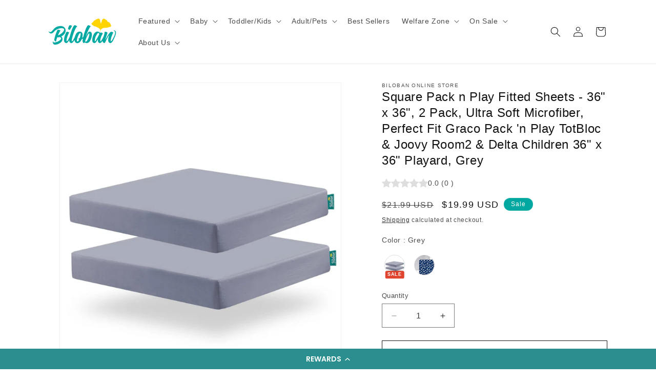

--- FILE ---
content_type: text/html; charset=utf-8
request_url: https://www.biloban.com/products/square-pack-n-play-fitted-sheet-2-pack-ultra-soft-microfiber-waterproof-grey-for-square-playard-36x36
body_size: 68148
content:
<!doctype html>
<html class="no-js" lang="en">
  <head>
    <!-- Google tag (gtag.js) -->
    <script async src="https://www.googletagmanager.com/gtag/js?id=G-D607H2MCZ8"></script>
    <script async src="https://www.googletagmanager.com/gtag/js?id=AW-770444034"></script>
    <script>
      window.dataLayer = window.dataLayer || [];
      function gtag(){dataLayer.push(arguments);}
      gtag('js', new Date());
    
      gtag('config', 'G-D607H2MCZ8');
      gtag('config', 'AW-770444034');
    </script>
    <!-- Event snippet for Google Shopping App Add To Cart conversion page -->
    <script>
    window.addEventListener("load", function(event){
    	document.querySelector('[name="add"]').addEventListener('click',function(){
    			gtag('event', 'conversion', {'send_to': 'AW-770444034/VN3_CMen8pIBEIKWsO8C'});
    	});
    });
    </script>
    <!-- Event snippet for Google Shopping App Begin Checkout conversion page -->
    <script>
    window.addEventListener("load", function(event){
    	document.querySelectorAll('[data-testid="Checkout-button"], [name="checkout"], #checkout').forEach(function(e){
    		e.addEventListener('click',function(){
    			gtag('event', 'conversion', {'send_to': 'AW-770444034/w_gQCMqn8pIBEIKWsO8C'});
    		});
    	});
    });
    </script>

    <meta charset="utf-8">
    <meta http-equiv="X-UA-Compatible" content="IE=edge">
    <meta name="viewport" content="width=device-width,initial-scale=1">
    <meta name="theme-color" content="">
    <link rel="canonical" href="https://www.biloban.com/products/square-pack-n-play-fitted-sheet-2-pack-ultra-soft-microfiber-waterproof-grey-for-square-playard-36x36"><link rel="icon" type="image/png" href="//www.biloban.com/cdn/shop/files/862e3187c12ca368455b3e10cd796fa0.png?crop=center&height=32&v=1695110516&width=32">

    

<meta property="og:site_name" content="Biloban Online Store">
<meta property="og:url" content="https://www.biloban.com/products/square-pack-n-play-fitted-sheet-2-pack-ultra-soft-microfiber-waterproof-grey-for-square-playard-36x36">
<meta property="og:title" content="Square Pack n Play Fitted Sheets - 36&quot; x 36&quot;, 2 Pack, Ultra Soft Micro">
<meta property="og:type" content="product">
<meta property="og:description" content="STANDARD 100 by OEKO-TEX® certified: SH025 136940 / TESTEX Designed to perfectly fit for Square Graco Pack N Play TotBloc Play Yard/ Joovy New Room2 Portable Playard/ Delta Children 36&quot; x 36&quot; Play Yard or other square playpen mattress 100% hypoallergenic microfiber Eco-friendly, produced under stringent environmental s"><meta property="og:image" content="http://www.biloban.com/cdn/shop/products/0_1024x1024_2x_87a1c16c-d37d-468d-a94a-ccb010446719.jpg?v=1617288321">
  <meta property="og:image:secure_url" content="https://www.biloban.com/cdn/shop/products/0_1024x1024_2x_87a1c16c-d37d-468d-a94a-ccb010446719.jpg?v=1617288321">
  <meta property="og:image:width" content="1500">
  <meta property="og:image:height" content="1500"><meta property="og:price:amount" content="19.99">
  <meta property="og:price:currency" content="USD"><meta name="twitter:card" content="summary_large_image">
<meta name="twitter:title" content="Square Pack n Play Fitted Sheets - 36&quot; x 36&quot;, 2 Pack, Ultra Soft Micro">
<meta name="twitter:description" content="STANDARD 100 by OEKO-TEX® certified: SH025 136940 / TESTEX Designed to perfectly fit for Square Graco Pack N Play TotBloc Play Yard/ Joovy New Room2 Portable Playard/ Delta Children 36&quot; x 36&quot; Play Yard or other square playpen mattress 100% hypoallergenic microfiber Eco-friendly, produced under stringent environmental s">


    <script src="//www.biloban.com/cdn/shop/t/8/assets/constants.js?v=58251544750838685771693548283" defer="defer"></script>
    <script src="//www.biloban.com/cdn/shop/t/8/assets/pubsub.js?v=158357773527763999511693548283" defer="defer"></script>
    <script src="//www.biloban.com/cdn/shop/t/8/assets/global.js?v=54939145903281508041693548283" defer="defer"></script><script src="//www.biloban.com/cdn/shop/t/8/assets/animations.js?v=88693664871331136111693548282" defer="defer"></script><script>window.performance && window.performance.mark && window.performance.mark('shopify.content_for_header.start');</script><meta name="google-site-verification" content="EnYOZbjpFummMpNcNxTlkIeYPK1NxsMZFUMdocWrkcc">
<meta id="shopify-digital-wallet" name="shopify-digital-wallet" content="/7079985252/digital_wallets/dialog">
<meta name="shopify-checkout-api-token" content="1a8cbb2cf249e9ccd60638a1c4b20021">
<meta id="in-context-paypal-metadata" data-shop-id="7079985252" data-venmo-supported="false" data-environment="production" data-locale="en_US" data-paypal-v4="true" data-currency="USD">
<link rel="alternate" type="application/json+oembed" href="https://www.biloban.com/products/square-pack-n-play-fitted-sheet-2-pack-ultra-soft-microfiber-waterproof-grey-for-square-playard-36x36.oembed">
<script async="async" src="/checkouts/internal/preloads.js?locale=en-US"></script>
<script id="shopify-features" type="application/json">{"accessToken":"1a8cbb2cf249e9ccd60638a1c4b20021","betas":["rich-media-storefront-analytics"],"domain":"www.biloban.com","predictiveSearch":true,"shopId":7079985252,"locale":"en"}</script>
<script>var Shopify = Shopify || {};
Shopify.shop = "biloban-online-store.myshopify.com";
Shopify.locale = "en";
Shopify.currency = {"active":"USD","rate":"1.0"};
Shopify.country = "US";
Shopify.theme = {"name":"Dawn","id":132928340144,"schema_name":"Dawn","schema_version":"11.0.0","theme_store_id":887,"role":"main"};
Shopify.theme.handle = "null";
Shopify.theme.style = {"id":null,"handle":null};
Shopify.cdnHost = "www.biloban.com/cdn";
Shopify.routes = Shopify.routes || {};
Shopify.routes.root = "/";</script>
<script type="module">!function(o){(o.Shopify=o.Shopify||{}).modules=!0}(window);</script>
<script>!function(o){function n(){var o=[];function n(){o.push(Array.prototype.slice.apply(arguments))}return n.q=o,n}var t=o.Shopify=o.Shopify||{};t.loadFeatures=n(),t.autoloadFeatures=n()}(window);</script>
<script id="shop-js-analytics" type="application/json">{"pageType":"product"}</script>
<script defer="defer" async type="module" src="//www.biloban.com/cdn/shopifycloud/shop-js/modules/v2/client.init-shop-cart-sync_IZsNAliE.en.esm.js"></script>
<script defer="defer" async type="module" src="//www.biloban.com/cdn/shopifycloud/shop-js/modules/v2/chunk.common_0OUaOowp.esm.js"></script>
<script type="module">
  await import("//www.biloban.com/cdn/shopifycloud/shop-js/modules/v2/client.init-shop-cart-sync_IZsNAliE.en.esm.js");
await import("//www.biloban.com/cdn/shopifycloud/shop-js/modules/v2/chunk.common_0OUaOowp.esm.js");

  window.Shopify.SignInWithShop?.initShopCartSync?.({"fedCMEnabled":true,"windoidEnabled":true});

</script>
<script>(function() {
  var isLoaded = false;
  function asyncLoad() {
    if (isLoaded) return;
    isLoaded = true;
    var urls = ["\/\/code.tidio.co\/wp7gciygmiaayicolvjzzo5vvcudvbxf.js?shop=biloban-online-store.myshopify.com","https:\/\/shopify.cleverecommerce.com\/mc.js?shop=biloban-online-store.myshopify.com","https:\/\/cdn.shopify.com\/s\/files\/1\/0070\/7998\/5252\/t\/5\/assets\/clever_adwords_global_tag.js?shop=biloban-online-store.myshopify.com","https:\/\/instashop.s3.amazonaws.com\/js-gz\/embed\/embed-1.7.0.js?gallery\u0026shop=biloban-online-store.myshopify.com","\/\/cdn.shopify.com\/proxy\/d3ab5c8c7d4ee5bbf031db083986bf528cc2c17e4d5a3cef984b416e512eebfd\/shopify-script-tags.s3.eu-west-1.amazonaws.com\/smartseo\/instantpage.js?shop=biloban-online-store.myshopify.com\u0026sp-cache-control=cHVibGljLCBtYXgtYWdlPTkwMA","https:\/\/cdn.shopify.com\/s\/files\/1\/0070\/7998\/5252\/t\/8\/assets\/pop_7079985252.js?v=1694840554\u0026shop=biloban-online-store.myshopify.com","https:\/\/cdn.s3.pop-convert.com\/pcjs.production.min.js?unique_id=biloban-online-store.myshopify.com\u0026shop=biloban-online-store.myshopify.com","https:\/\/script.pop-convert.com\/new-micro\/production.pc.min.js?unique_id=biloban-online-store.myshopify.com\u0026shop=biloban-online-store.myshopify.com","https:\/\/cdn.nfcube.com\/instafeed-913eb5e179dfc594aafbf404855067fe.js?shop=biloban-online-store.myshopify.com","https:\/\/cdn.hextom.com\/js\/eventpromotionbar.js?shop=biloban-online-store.myshopify.com","https:\/\/cdn.hextom.com\/js\/freeshippingbar.js?shop=biloban-online-store.myshopify.com","\/\/cdn.shopify.com\/proxy\/27301498e45c56b784517d7737ad81a92226d6f34d738f67fffef0c287b4b66a\/api.goaffpro.com\/loader.js?shop=biloban-online-store.myshopify.com\u0026sp-cache-control=cHVibGljLCBtYXgtYWdlPTkwMA"];
    for (var i = 0; i < urls.length; i++) {
      var s = document.createElement('script');
      s.type = 'text/javascript';
      s.async = true;
      s.src = urls[i];
      var x = document.getElementsByTagName('script')[0];
      x.parentNode.insertBefore(s, x);
    }
  };
  if(window.attachEvent) {
    window.attachEvent('onload', asyncLoad);
  } else {
    window.addEventListener('load', asyncLoad, false);
  }
})();</script>
<script id="__st">var __st={"a":7079985252,"offset":-28800,"reqid":"c4fb8568-747d-499d-b8a5-37a5a0be0c66-1768426844","pageurl":"www.biloban.com\/products\/square-pack-n-play-fitted-sheet-2-pack-ultra-soft-microfiber-waterproof-grey-for-square-playard-36x36","u":"ef0f7bf17b46","p":"product","rtyp":"product","rid":3545784451172};</script>
<script>window.ShopifyPaypalV4VisibilityTracking = true;</script>
<script id="captcha-bootstrap">!function(){'use strict';const t='contact',e='account',n='new_comment',o=[[t,t],['blogs',n],['comments',n],[t,'customer']],c=[[e,'customer_login'],[e,'guest_login'],[e,'recover_customer_password'],[e,'create_customer']],r=t=>t.map((([t,e])=>`form[action*='/${t}']:not([data-nocaptcha='true']) input[name='form_type'][value='${e}']`)).join(','),a=t=>()=>t?[...document.querySelectorAll(t)].map((t=>t.form)):[];function s(){const t=[...o],e=r(t);return a(e)}const i='password',u='form_key',d=['recaptcha-v3-token','g-recaptcha-response','h-captcha-response',i],f=()=>{try{return window.sessionStorage}catch{return}},m='__shopify_v',_=t=>t.elements[u];function p(t,e,n=!1){try{const o=window.sessionStorage,c=JSON.parse(o.getItem(e)),{data:r}=function(t){const{data:e,action:n}=t;return t[m]||n?{data:e,action:n}:{data:t,action:n}}(c);for(const[e,n]of Object.entries(r))t.elements[e]&&(t.elements[e].value=n);n&&o.removeItem(e)}catch(o){console.error('form repopulation failed',{error:o})}}const l='form_type',E='cptcha';function T(t){t.dataset[E]=!0}const w=window,h=w.document,L='Shopify',v='ce_forms',y='captcha';let A=!1;((t,e)=>{const n=(g='f06e6c50-85a8-45c8-87d0-21a2b65856fe',I='https://cdn.shopify.com/shopifycloud/storefront-forms-hcaptcha/ce_storefront_forms_captcha_hcaptcha.v1.5.2.iife.js',D={infoText:'Protected by hCaptcha',privacyText:'Privacy',termsText:'Terms'},(t,e,n)=>{const o=w[L][v],c=o.bindForm;if(c)return c(t,g,e,D).then(n);var r;o.q.push([[t,g,e,D],n]),r=I,A||(h.body.append(Object.assign(h.createElement('script'),{id:'captcha-provider',async:!0,src:r})),A=!0)});var g,I,D;w[L]=w[L]||{},w[L][v]=w[L][v]||{},w[L][v].q=[],w[L][y]=w[L][y]||{},w[L][y].protect=function(t,e){n(t,void 0,e),T(t)},Object.freeze(w[L][y]),function(t,e,n,w,h,L){const[v,y,A,g]=function(t,e,n){const i=e?o:[],u=t?c:[],d=[...i,...u],f=r(d),m=r(i),_=r(d.filter((([t,e])=>n.includes(e))));return[a(f),a(m),a(_),s()]}(w,h,L),I=t=>{const e=t.target;return e instanceof HTMLFormElement?e:e&&e.form},D=t=>v().includes(t);t.addEventListener('submit',(t=>{const e=I(t);if(!e)return;const n=D(e)&&!e.dataset.hcaptchaBound&&!e.dataset.recaptchaBound,o=_(e),c=g().includes(e)&&(!o||!o.value);(n||c)&&t.preventDefault(),c&&!n&&(function(t){try{if(!f())return;!function(t){const e=f();if(!e)return;const n=_(t);if(!n)return;const o=n.value;o&&e.removeItem(o)}(t);const e=Array.from(Array(32),(()=>Math.random().toString(36)[2])).join('');!function(t,e){_(t)||t.append(Object.assign(document.createElement('input'),{type:'hidden',name:u})),t.elements[u].value=e}(t,e),function(t,e){const n=f();if(!n)return;const o=[...t.querySelectorAll(`input[type='${i}']`)].map((({name:t})=>t)),c=[...d,...o],r={};for(const[a,s]of new FormData(t).entries())c.includes(a)||(r[a]=s);n.setItem(e,JSON.stringify({[m]:1,action:t.action,data:r}))}(t,e)}catch(e){console.error('failed to persist form',e)}}(e),e.submit())}));const S=(t,e)=>{t&&!t.dataset[E]&&(n(t,e.some((e=>e===t))),T(t))};for(const o of['focusin','change'])t.addEventListener(o,(t=>{const e=I(t);D(e)&&S(e,y())}));const B=e.get('form_key'),M=e.get(l),P=B&&M;t.addEventListener('DOMContentLoaded',(()=>{const t=y();if(P)for(const e of t)e.elements[l].value===M&&p(e,B);[...new Set([...A(),...v().filter((t=>'true'===t.dataset.shopifyCaptcha))])].forEach((e=>S(e,t)))}))}(h,new URLSearchParams(w.location.search),n,t,e,['guest_login'])})(!0,!0)}();</script>
<script integrity="sha256-4kQ18oKyAcykRKYeNunJcIwy7WH5gtpwJnB7kiuLZ1E=" data-source-attribution="shopify.loadfeatures" defer="defer" src="//www.biloban.com/cdn/shopifycloud/storefront/assets/storefront/load_feature-a0a9edcb.js" crossorigin="anonymous"></script>
<script data-source-attribution="shopify.dynamic_checkout.dynamic.init">var Shopify=Shopify||{};Shopify.PaymentButton=Shopify.PaymentButton||{isStorefrontPortableWallets:!0,init:function(){window.Shopify.PaymentButton.init=function(){};var t=document.createElement("script");t.src="https://www.biloban.com/cdn/shopifycloud/portable-wallets/latest/portable-wallets.en.js",t.type="module",document.head.appendChild(t)}};
</script>
<script data-source-attribution="shopify.dynamic_checkout.buyer_consent">
  function portableWalletsHideBuyerConsent(e){var t=document.getElementById("shopify-buyer-consent"),n=document.getElementById("shopify-subscription-policy-button");t&&n&&(t.classList.add("hidden"),t.setAttribute("aria-hidden","true"),n.removeEventListener("click",e))}function portableWalletsShowBuyerConsent(e){var t=document.getElementById("shopify-buyer-consent"),n=document.getElementById("shopify-subscription-policy-button");t&&n&&(t.classList.remove("hidden"),t.removeAttribute("aria-hidden"),n.addEventListener("click",e))}window.Shopify?.PaymentButton&&(window.Shopify.PaymentButton.hideBuyerConsent=portableWalletsHideBuyerConsent,window.Shopify.PaymentButton.showBuyerConsent=portableWalletsShowBuyerConsent);
</script>
<script>
  function portableWalletsCleanup(e){e&&e.src&&console.error("Failed to load portable wallets script "+e.src);var t=document.querySelectorAll("shopify-accelerated-checkout .shopify-payment-button__skeleton, shopify-accelerated-checkout-cart .wallet-cart-button__skeleton"),e=document.getElementById("shopify-buyer-consent");for(let e=0;e<t.length;e++)t[e].remove();e&&e.remove()}function portableWalletsNotLoadedAsModule(e){e instanceof ErrorEvent&&"string"==typeof e.message&&e.message.includes("import.meta")&&"string"==typeof e.filename&&e.filename.includes("portable-wallets")&&(window.removeEventListener("error",portableWalletsNotLoadedAsModule),window.Shopify.PaymentButton.failedToLoad=e,"loading"===document.readyState?document.addEventListener("DOMContentLoaded",window.Shopify.PaymentButton.init):window.Shopify.PaymentButton.init())}window.addEventListener("error",portableWalletsNotLoadedAsModule);
</script>

<script type="module" src="https://www.biloban.com/cdn/shopifycloud/portable-wallets/latest/portable-wallets.en.js" onError="portableWalletsCleanup(this)" crossorigin="anonymous"></script>
<script nomodule>
  document.addEventListener("DOMContentLoaded", portableWalletsCleanup);
</script>

<link id="shopify-accelerated-checkout-styles" rel="stylesheet" media="screen" href="https://www.biloban.com/cdn/shopifycloud/portable-wallets/latest/accelerated-checkout-backwards-compat.css" crossorigin="anonymous">
<style id="shopify-accelerated-checkout-cart">
        #shopify-buyer-consent {
  margin-top: 1em;
  display: inline-block;
  width: 100%;
}

#shopify-buyer-consent.hidden {
  display: none;
}

#shopify-subscription-policy-button {
  background: none;
  border: none;
  padding: 0;
  text-decoration: underline;
  font-size: inherit;
  cursor: pointer;
}

#shopify-subscription-policy-button::before {
  box-shadow: none;
}

      </style>
<script id="sections-script" data-sections="header" defer="defer" src="//www.biloban.com/cdn/shop/t/8/compiled_assets/scripts.js?4800"></script>
<script>window.performance && window.performance.mark && window.performance.mark('shopify.content_for_header.end');</script>


    <style data-shopify>
      
      
      
      
      

      
        :root,
        .color-background-1 {
          --color-background: 255,255,255;
        
          --gradient-background: #ffffff;
        
        --color-foreground: 18,18,18;
        --color-shadow: 18,18,18;
        --color-button: 229,191,0;
        --color-button-text: 255,255,255;
        --color-secondary-button: 255,255,255;
        --color-secondary-button-text: 18,18,18;
        --color-link: 18,18,18;
        --color-badge-foreground: 18,18,18;
        --color-badge-background: 255,255,255;
        --color-badge-border: 18,18,18;
        --payment-terms-background-color: rgb(255 255 255);
      }
      
        
        .color-background-2 {
          --color-background: 243,243,243;
        
          --gradient-background: #f3f3f3;
        
        --color-foreground: 18,18,18;
        --color-shadow: 18,18,18;
        --color-button: 18,18,18;
        --color-button-text: 243,243,243;
        --color-secondary-button: 243,243,243;
        --color-secondary-button-text: 18,18,18;
        --color-link: 18,18,18;
        --color-badge-foreground: 18,18,18;
        --color-badge-background: 243,243,243;
        --color-badge-border: 18,18,18;
        --payment-terms-background-color: rgb(243 243 243);
      }
      
        
        .color-inverse {
          --color-background: 36,40,51;
        
          --gradient-background: #242833;
        
        --color-foreground: 255,255,255;
        --color-shadow: 18,18,18;
        --color-button: 255,255,255;
        --color-button-text: 0,0,0;
        --color-secondary-button: 36,40,51;
        --color-secondary-button-text: 255,255,255;
        --color-link: 255,255,255;
        --color-badge-foreground: 255,255,255;
        --color-badge-background: 36,40,51;
        --color-badge-border: 255,255,255;
        --payment-terms-background-color: rgb(36 40 51);
      }
      
        
        .color-accent-1 {
          --color-background: 18,18,18;
        
          --gradient-background: #121212;
        
        --color-foreground: 255,255,255;
        --color-shadow: 18,18,18;
        --color-button: 255,255,255;
        --color-button-text: 18,18,18;
        --color-secondary-button: 18,18,18;
        --color-secondary-button-text: 255,255,255;
        --color-link: 255,255,255;
        --color-badge-foreground: 255,255,255;
        --color-badge-background: 18,18,18;
        --color-badge-border: 255,255,255;
        --payment-terms-background-color: rgb(18 18 18);
      }
      
        
        .color-accent-2 {
          --color-background: 1,168,161;
        
          --gradient-background: #01a8a1;
        
        --color-foreground: 255,255,255;
        --color-shadow: 18,18,18;
        --color-button: 255,255,255;
        --color-button-text: 1,168,161;
        --color-secondary-button: 1,168,161;
        --color-secondary-button-text: 255,255,255;
        --color-link: 255,255,255;
        --color-badge-foreground: 255,255,255;
        --color-badge-background: 1,168,161;
        --color-badge-border: 255,255,255;
        --payment-terms-background-color: rgb(1 168 161);
      }
      
        
        .color-scheme-bc63fdc7-fc55-4bf5-97af-a9a8ec59ad77 {
          --color-background: 255,255,255;
        
          --gradient-background: #ffffff;
        
        --color-foreground: 255,255,255;
        --color-shadow: 18,18,18;
        --color-button: 229,191,0;
        --color-button-text: 255,255,255;
        --color-secondary-button: 255,255,255;
        --color-secondary-button-text: 18,18,18;
        --color-link: 18,18,18;
        --color-badge-foreground: 255,255,255;
        --color-badge-background: 255,255,255;
        --color-badge-border: 255,255,255;
        --payment-terms-background-color: rgb(255 255 255);
      }
      

      body, .color-background-1, .color-background-2, .color-inverse, .color-accent-1, .color-accent-2, .color-scheme-bc63fdc7-fc55-4bf5-97af-a9a8ec59ad77 {
        color: rgba(var(--color-foreground), 0.75);
        background-color: rgb(var(--color-background));
      }

      :root {
        --font-body-family: "system_ui", -apple-system, 'Segoe UI', Roboto, 'Helvetica Neue', 'Noto Sans', 'Liberation Sans', Arial, sans-serif, 'Apple Color Emoji', 'Segoe UI Emoji', 'Segoe UI Symbol', 'Noto Color Emoji';
        --font-body-style: normal;
        --font-body-weight: 400;
        --font-body-weight-bold: 700;

        --font-heading-family: "system_ui", -apple-system, 'Segoe UI', Roboto, 'Helvetica Neue', 'Noto Sans', 'Liberation Sans', Arial, sans-serif, 'Apple Color Emoji', 'Segoe UI Emoji', 'Segoe UI Symbol', 'Noto Color Emoji';
        --font-heading-style: normal;
        --font-heading-weight: 400;

        --font-body-scale: 1.0;
        --font-heading-scale: 1.0;

        --media-padding: px;
        --media-border-opacity: 0.05;
        --media-border-width: 1px;
        --media-radius: 0px;
        --media-shadow-opacity: 0.0;
        --media-shadow-horizontal-offset: 0px;
        --media-shadow-vertical-offset: 4px;
        --media-shadow-blur-radius: 5px;
        --media-shadow-visible: 0;

        --page-width: 120rem;
        --page-width-margin: 0rem;

        --product-card-image-padding: 0.0rem;
        --product-card-corner-radius: 0.0rem;
        --product-card-text-alignment: left;
        --product-card-border-width: 0.0rem;
        --product-card-border-opacity: 0.1;
        --product-card-shadow-opacity: 0.0;
        --product-card-shadow-visible: 0;
        --product-card-shadow-horizontal-offset: 0.0rem;
        --product-card-shadow-vertical-offset: 0.4rem;
        --product-card-shadow-blur-radius: 0.5rem;

        --collection-card-image-padding: 0.0rem;
        --collection-card-corner-radius: 0.0rem;
        --collection-card-text-alignment: left;
        --collection-card-border-width: 0.0rem;
        --collection-card-border-opacity: 0.1;
        --collection-card-shadow-opacity: 0.0;
        --collection-card-shadow-visible: 0;
        --collection-card-shadow-horizontal-offset: 0.0rem;
        --collection-card-shadow-vertical-offset: 0.4rem;
        --collection-card-shadow-blur-radius: 0.5rem;

        --blog-card-image-padding: 0.0rem;
        --blog-card-corner-radius: 0.0rem;
        --blog-card-text-alignment: left;
        --blog-card-border-width: 0.0rem;
        --blog-card-border-opacity: 0.1;
        --blog-card-shadow-opacity: 0.0;
        --blog-card-shadow-visible: 0;
        --blog-card-shadow-horizontal-offset: 0.0rem;
        --blog-card-shadow-vertical-offset: 0.4rem;
        --blog-card-shadow-blur-radius: 0.5rem;

        --badge-corner-radius: 4.0rem;

        --popup-border-width: 1px;
        --popup-border-opacity: 0.1;
        --popup-corner-radius: 0px;
        --popup-shadow-opacity: 0.05;
        --popup-shadow-horizontal-offset: 0px;
        --popup-shadow-vertical-offset: 4px;
        --popup-shadow-blur-radius: 5px;

        --drawer-border-width: 1px;
        --drawer-border-opacity: 0.1;
        --drawer-shadow-opacity: 0.0;
        --drawer-shadow-horizontal-offset: 0px;
        --drawer-shadow-vertical-offset: 4px;
        --drawer-shadow-blur-radius: 5px;

        --spacing-sections-desktop: 0px;
        --spacing-sections-mobile: 0px;

        --grid-desktop-vertical-spacing: 8px;
        --grid-desktop-horizontal-spacing: 8px;
        --grid-mobile-vertical-spacing: 4px;
        --grid-mobile-horizontal-spacing: 4px;

        --text-boxes-border-opacity: 0.1;
        --text-boxes-border-width: 0px;
        --text-boxes-radius: 0px;
        --text-boxes-shadow-opacity: 0.0;
        --text-boxes-shadow-visible: 0;
        --text-boxes-shadow-horizontal-offset: 0px;
        --text-boxes-shadow-vertical-offset: 4px;
        --text-boxes-shadow-blur-radius: 5px;

        --buttons-radius: 0px;
        --buttons-radius-outset: 0px;
        --buttons-border-width: 1px;
        --buttons-border-opacity: 1.0;
        --buttons-shadow-opacity: 0.0;
        --buttons-shadow-visible: 0;
        --buttons-shadow-horizontal-offset: 0px;
        --buttons-shadow-vertical-offset: 4px;
        --buttons-shadow-blur-radius: 5px;
        --buttons-border-offset: 0px;

        --inputs-radius: 0px;
        --inputs-border-width: 1px;
        --inputs-border-opacity: 0.55;
        --inputs-shadow-opacity: 0.0;
        --inputs-shadow-horizontal-offset: 0px;
        --inputs-margin-offset: 0px;
        --inputs-shadow-vertical-offset: 4px;
        --inputs-shadow-blur-radius: 5px;
        --inputs-radius-outset: 0px;

        --variant-pills-radius: 40px;
        --variant-pills-border-width: 1px;
        --variant-pills-border-opacity: 0.55;
        --variant-pills-shadow-opacity: 0.0;
        --variant-pills-shadow-horizontal-offset: 0px;
        --variant-pills-shadow-vertical-offset: 4px;
        --variant-pills-shadow-blur-radius: 5px;
      }

      *,
      *::before,
      *::after {
        box-sizing: inherit;
      }

      html {
        box-sizing: border-box;
        font-size: calc(var(--font-body-scale) * 62.5%);
        height: 100%;
      }

      body {
        display: grid;
        grid-template-rows: auto auto 1fr auto;
        grid-template-columns: 100%;
        min-height: 100%;
        margin: 0;
        font-size: 1.5rem;
        letter-spacing: 0.06rem;
        line-height: calc(1 + 0.8 / var(--font-body-scale));
        font-family: var(--font-body-family);
        font-style: var(--font-body-style);
        font-weight: var(--font-body-weight);
      }

      @media screen and (min-width: 750px) {
        body {
          font-size: 1.6rem;
        }
      }
    </style>

    <link href="//www.biloban.com/cdn/shop/t/8/assets/base.css?v=165191016556652226921693548282" rel="stylesheet" type="text/css" media="all" />
<link
        rel="stylesheet"
        href="//www.biloban.com/cdn/shop/t/8/assets/component-predictive-search.css?v=118923337488134913561693548282"
        media="print"
        onload="this.media='all'"
      ><script>
      document.documentElement.className = document.documentElement.className.replace('no-js', 'js');
      if (Shopify.designMode) {
        document.documentElement.classList.add('shopify-design-mode');
      }
    </script>
  
<script type="text/javascript">
  window.Pop = window.Pop || {};
  window.Pop.common = window.Pop.common || {};
  window.Pop.common.shop = {
    permanent_domain: 'biloban-online-store.myshopify.com',
    currency: "USD",
    money_format: "${{amount}}",
    id: 7079985252
  };
  

  window.Pop.common.template = 'product';
  window.Pop.common.cart = {};
  window.Pop.common.vapid_public_key = "BJuXCmrtTK335SuczdNVYrGVtP_WXn4jImChm49st7K7z7e8gxSZUKk4DhUpk8j2Xpiw5G4-ylNbMKLlKkUEU98=";
  window.Pop.global_config = {"asset_urls":{"loy":{},"rev":{},"pu":{"init_js":null},"widgets":{"init_js":"https:\/\/cdn.shopify.com\/s\/files\/1\/0194\/1736\/6592\/t\/1\/assets\/ba_widget_init.js?v=1743185715","modal_js":"https:\/\/cdn.shopify.com\/s\/files\/1\/0194\/1736\/6592\/t\/1\/assets\/ba_widget_modal.js?v=1728041538","modal_css":"https:\/\/cdn.shopify.com\/s\/files\/1\/0194\/1736\/6592\/t\/1\/assets\/ba_widget_modal.css?v=1654723622"},"forms":{},"global":{"helper_js":"https:\/\/cdn.shopify.com\/s\/files\/1\/0194\/1736\/6592\/t\/1\/assets\/ba_pop_tracking.js?v=1704919189"}},"proxy_paths":{"pop":"\/apps\/ba-pop","app_metrics":"\/apps\/ba-pop\/app_metrics","push_subscription":"\/apps\/ba-pop\/push"},"aat":["pop"],"pv":false,"sts":false,"bam":true,"batc":true,"base_money_format":"${{amount}}","online_store_version":2,"loy_js_api_enabled":false,"shop":{"id":7079985252,"name":"Biloban Online Store","domain":"www.biloban.com"}};
  window.Pop.widgets_config = {"id":114082,"active":true,"frequency_limit_amount":1,"frequency_limit_time_unit":"weeks","background_image":{"position":"background","widget_background_preview_url":"https:\/\/activestorage-public.s3.us-west-2.amazonaws.com\/ayir647g1mpu70j27sm8e97f23v0"},"initial_state":{"body":"Sign up and unlock your instant discount","title":"Get 10% off your order","cta_text":"Claim Discount","show_email":"true","action_text":"","footer_text":"You are signing up to receive communication via email and can unsubscribe at any time.","dismiss_text":"No thanks","email_placeholder":"Email Address","phone_placeholder":"Phone Number"},"success_state":{"body":"Thanks for subscribing. Copy your discount code and apply to your next order.","title":"Discount Unlocked 🎉","cta_text":"Continue shopping","cta_action":"dismiss","redirect_url":"","open_url_new_tab":"false"},"closed_state":{"action":"close_widget","font_size":"20","action_text":"GET 10% OFF","display_offset":"300","display_position":"left"},"error_state":{"submit_error":"Sorry, please try again later","invalid_email":"Please enter valid email address!","error_subscribing":"Error subscribing, try again later","already_registered":"You have already registered","invalid_phone_number":"Please enter valid phone number!"},"trigger":{"action":"on_timer","delay_in_seconds":"3"},"colors":{"link_color":"#4FC3F7","sticky_bar_bg":"#C62828","cta_font_color":"#fff","body_font_color":"#000","sticky_bar_text":"#fff","background_color":"#fff","error_text_color":"#ff2626","title_font_color":"#01a8a1","footer_font_color":"#ffffff","dismiss_font_color":"#ffffff","cta_background_color":"#01a8a1","sticky_coupon_bar_bg":"#01a8a1","error_text_background":"","sticky_coupon_bar_text":"#fff"},"sticky_coupon_bar":{"enabled":"false","message":"Don't forget to use your code"},"display_style":{"font":"Tahoma","size":"regular","align":"center"},"dismissable":true,"has_background":true,"opt_in_channels":["email"],"rules":[],"widget_css":".powered_by_rivo{\n  display: block;\n}\n.ba_widget_main_design {\n  background: #fff;\n}\n.ba_widget_content{text-align: center}\n.ba_widget_parent{\n  font-family: Tahoma;\n}\n.ba_widget_parent.background{\n  background-image: url(\"https:\/\/d15d3imw3mjndz.cloudfront.net\/ayir647g1mpu70j27sm8e97f23v0\");\n}\n.ba_widget_left_content{\n}\n.ba_widget_right_content{\n}\n#ba_widget_cta_button:disabled{\n  background: #01a8a1cc;\n}\n#ba_widget_cta_button{\n  background: #01a8a1;\n  color: #fff;\n}\n#ba_widget_cta_button:after {\n  background: #01a8a1e0;\n}\n.ba_initial_state_title, .ba_success_state_title{\n  color: #01a8a1;\n}\n.ba_initial_state_body, .ba_success_state_body{\n  color: #000;\n}\n.ba_initial_state_dismiss_text{\n  color: #ffffff;\n}\n.ba_initial_state_footer_text, .ba_initial_state_sms_agreement{\n  color: #ffffff;\n}\n.ba_widget_error{\n  color: #ff2626;\n  background: ;\n}\n.ba_link_color{\n  color: #4FC3F7;\n}\n","custom_css":null,"logo":"https:\/\/d15d3imw3mjndz.cloudfront.net\/o4h25y6xwxvo4omlm4upel6urgwy"};
</script>


<script type="text/javascript">
  

  (function() {
    //Global snippet for Email Popups
    //this is updated automatically - do not edit manually.
    document.addEventListener('DOMContentLoaded', function() {
      function loadScript(src, defer, done) {
        var js = document.createElement('script');
        js.src = src;
        js.defer = defer;
        js.onload = function(){done();};
        js.onerror = function(){
          done(new Error('Failed to load script ' + src));
        };
        document.head.appendChild(js);
      }

      function browserSupportsAllFeatures() {
        return window.Promise && window.fetch && window.Symbol;
      }

      if (browserSupportsAllFeatures()) {
        main();
      } else {
        loadScript('https://cdnjs.cloudflare.com/polyfill/v3/polyfill.min.js?features=Promise,fetch', true, main);
      }

      function loadAppScripts(){
        const popAppEmbedEnabled = document.getElementById("pop-app-embed-init");

        if (window.Pop.global_config.aat.includes("pop") && !popAppEmbedEnabled){
          loadScript(window.Pop.global_config.asset_urls.widgets.init_js, true, function(){});
        }
      }

      function main(err) {
        loadScript(window.Pop.global_config.asset_urls.global.helper_js, false, loadAppScripts);
      }
    });
  })();
</script>

<!-- BEGIN app block: shopify://apps/yotpo-loyalty-rewards/blocks/loader-app-embed-block/2f9660df-5018-4e02-9868-ee1fb88d6ccd -->
    <script src="https://cdn-widgetsrepository.yotpo.com/v1/loader/j8r2ubdY1blf9QGH1kXYRg" async></script>



    <script src="https://cdn-loyalty.yotpo.com/loader/j8r2ubdY1blf9QGH1kXYRg.js?shop=www.biloban.com" async></script>


<!-- END app block --><!-- BEGIN app block: shopify://apps/sami-wholesale/blocks/app-embed-block/799b9db0-2c2b-4b20-8675-98acd123fbb2 --><style>.samita-ws-loading [samitaWS-cart-item-key],.samita-ws-loading [samitaWS-product-id],.samita-ws-loading [samitaWS-variant-id],.samita-ws-loading [samitaWS-cart-total-price],.samita-ws-loading [samitaWS-cart-total-discount],.samita-ws-loading [data-cart-item-regular-price],.samita-ws-loading [samitaWS-ajax-cart-subtotal],.samita-ws-loading [data-cart-subtotal],.samita-ws-loading [samitaws-product-price]{visibility:hidden;opacity:0}[samitaws-product-main-price="true"] [samitaws-product-price]{visibility:hidden;opacity:0}.samitaWS-original-checkout-button,.samitaWS-original-atc-button{visibility:hidden;opacity:0;display:none!important}.samita-ws-loading .shopify-payment-button .shopify-payment-button__button--unbranded{visibility:hidden;opacity:0;display:none!important}</style><script type="text/javascript">
    document.getElementsByTagName('html')[0].classList.add('samita-ws-loading', 'samita-ws-enable');
    window.addEventListener("samitaWSRenderWholesaleCompleted", function(e){
        document.getElementsByTagName('html')[0].classList.remove('samita-ws-loading');
    });
    var samitaWSRgFormRecaptchaInit = function(){};
    var samitaWholesaleRecaptchaInit = function(){};
    
    window.Samita = window.Samita || {};
    window.Samita.Wholesale = window.Samita.Wholesale || {};Samita.Wholesale.shop = {"configuration":{"money_format":"${{amount}}"},"pricing":{"plan":"BETA","features":{"wholesale_pricing_number":-1,"wholesale_pricing_apply_customer_tag":true,"wholesale_pricing_apply_product_tag":true,"wholesale_pricing_apply_selected_product":-1,"wholesale_pricing_apply_selected_collection":true,"wholesale_pricing_apply_variants":true,"wholesale_pricing_exclude_customer":true,"wholesale_pricing_exclude_product":true,"wholesale_pricing_selected_market":true,"wholesale_pricing_discount_group":true,"wholesale_pricing_schedule":true,"wholesale_pricing_export":true,"wholesale_pricing_import":true,"isMultiLanguage":true,"volume_pricing_number":-1,"volume_pricing_apply_customer_tag":true,"volume_pricing_apply_product_tag":true,"volume_pricing_apply_selected_product":-1,"volume_pricing_apply_selected_collection":true,"volume_pricing_apply_variants":true,"volume_pricing_exclude_customer":true,"volume_pricing_exclude_product":true,"volume_pricing_selected_market":true,"volume_pricing_discount_type":true,"volume_pricing_customize":true,"volume_pricing_translation":true,"volume_pricing_schedule":true,"volume_pricing_export":true,"volume_pricing_import":true,"volume_pricing_change_template":true,"registration_form_number":-1,"registration_form_recaptcha":true,"registration_form_integration_shopify":true,"registration_form_condition_logic":true,"registration_form_custom_css":true,"registration_form_publish":true,"registration_form_template":true,"registration_form_auto_tag":true,"registration_form_field":true,"quick_order_number":-1,"quick_order_new_ui":true,"quick_order_apply_collection":true,"order_limit_number":-1,"order_limit_apply_customer_tag":true,"order_limit_apply_product_tag":true,"order_limit_apply_selected_product":-1,"order_limit_apply_selected_collection":true,"order_limit_exclude_customer":true,"order_limit_exclude_product":true,"order_limit_selected_market":true,"order_limit_apply_type":true,"order_limit_scope":true,"order_limit_customize":true,"order_limit_translation":true,"shipping_rate_number":-1,"shipping_rate_apply_customer_tag":true,"shipping_rate_apply_product_tag":true,"shipping_rate_apply_selected_product":-1,"shipping_rate_apply_selected_collection":true,"shipping_rate_exclude_customer":true,"shipping_rate_exclude_product":true,"shipping_rate_selected_market":true,"shipping_rate_limit_cart_total":true,"shipping_rate_limit_per_customer":true,"shipping_rate_scope":true,"shipping_rate_scope_option":-1,"extra_fee_number":-1,"extra_fee_apply_customer_tag":true,"extra_fee_apply_product_tag":true,"extra_fee_apply_selected_product":-1,"extra_fee_apply_selected_collection":true,"extra_fee_exclude_customer":true,"extra_fee_exclude_product":true,"extra_fee_selected_market":true,"extra_fee_apply_type":true,"extra_fee_scope":true,"extra_fee_scope_option":-1,"extra_fee_free_ship":true,"extra_fee_customize":true,"extra_fee_translation":true,"payment_term_number":-1,"payment_term_apply_customer_tag":true,"payment_term_apply_selected_customer":true,"payment_term_apply_selected_product":-1,"payment_term_apply_selected_collection":true,"payment_term_apply_product_tag":true,"payment_term_exclude_customer":true,"payment_term_exclude_product":true,"payment_term_selected_market":true,"payment_term_due_later":true,"payment_term_order_condition":true,"payment_term_customize":true,"payment_term_notification":true,"payment_term_pdf":true,"payment_term_customer_account":true,"payment_term_email_invoice":true,"payment_term_export_invoice":true,"tax_exempt_number":false,"tax_exempt_apply_customer_tag":false,"tax_exempt_exclude_customer":false,"tax_exempt_eu_on_cart":false,"tax_exempt_uk_on_cart":false,"tax_exempt_abn_on_cart":false,"tax_exempt_us_on_cart":false,"tax_exempt_india_on_cart":false,"tax_exempt_add_discount_to_exclude":false,"tax_exempt_required":false,"tax_exempt_auto_exempt":false,"tax_exempt_auto_redirect_checkout":false,"tax_exempt_eu_countries":false,"tax_display_number":false,"tax_display_apply_customer_tag":false,"tax_display_exclude_customer":false,"tax_display_apply_selected_product":false,"tax_display_apply_selected_collection":false,"tax_display_apply_product_tag":false,"tax_display_exclude_product":false,"tax_display_on_product":false,"tax_display_on_cart":false,"tax_display_on_page":false,"tax_display_location_detection":false,"tax_display_integration_shopify":false,"tax_display_price_include_tax":false,"tax_display_synchronize":false,"tax_display_override":false,"integrate_shopify_pos":false}},"settings":{"cart_drawer":{"design":{"bg_navigation":"#DDDDDD","txt_navigation":"#000000","bg_active_navigation":"#FFFFFF","txt_active_navigation":"#000000","bg_content":"#FFFFFF","txt_content":"#000000","bg_footer":"#f5f5f5","txt_footer":"#000000","bg_footer_button":"#000000","txt_footer_button":"#FFFFFF","bg_footer_hover_button":"#000000","txt_footer_hover_button":"#FFFFFF"},"enable":false},"cart_page":[],"encryption_registration_form_id":true,"general":{"cart_page":false,"multiple_volume_pricing":"newest","multiple_wholesale_pricing":"newest","quick_order_page":{"minimum_search_key":3},"reCaptcha":{"recaptchaType":"v2","siteKey":"","languageCode":"en"},"show_crossout_price":false,"show_compare_crossout_price":false},"extra_fee":{"enable":true,"design":{"bg_tbHeader":"#ffffff","bg_tbRow":"#ffffff","text_tbHeader":"#121212","text_tbRow":"#121212","border_color":"#ebebeb","border_style":"solid","txt_headerFontsize":16,"txt_rowFontsize":14},"show_on":{"pages":["product","cart","drawer"]}},"payment_term":{"enable":true},"shipping_rate":{"enable":true,"apply":"lowest"},"order_limit":{"enable":true,"design":{"bg_ppHeader":"#ffb400","text_ppHeader":"#121212bf","bg_ppContent":"#ffffffbf","text_ppContent":"#121212bf"}},"tax_exempt":{"enable":true,"design":{"txt_errorColor":"#FF0000","text_successColor":"#00FF00","text_tbTitle":"#000","text_tbSubtitle":"#000"}},"tax_display":{"enable":true},"taxes":[],"translations":{"default":{"volume_table":{"qty":"Qty","price":"Price","discount":"Discount","buy_qty":"Buy {{qty}}","discount_percent":" {{percent}} Off"},"box_discount":{"label":"Discount","discount_code":"Discount code","apply_discount":"Apply discount","enter_a_valid_discount_code":"Enter a valid discount code","discount_code_is_not_valid_for_the_items_in_your_cart":"Discount code is not valid for the items in your cart","accepted_discounts_calculated_at_checkout":"Accepted! Discounts calculated at checkout"},"quick_order_table":{"name":"Name","image":"Image","price":"Price","compare_at_price":"Compare At Price","product_sku":"Product SKU","vendor":"Vendor","type":"Type","quantity":"Quantity","action":"Action","count_products":"{{count_products}} products","show_count_variants":"Show {{count_variants}} Variants","hide_count_variants":"Hide {{count_variants}} Variants","add_to_cart":"Add To Cart","no_data":"No Data","search_products":"Search Products","search":"Search","your_cart":"Your Cart({{cart_total_items}})","all_products":"All Products","collection_by":"Collection by:","added":"Added!","added_to_cart_success":"Added to Cart Success !","view_cart_and_checkout":"View Cart & Checkout","out_of_stock":"Out of stock","please_select_quantity":"Please Select Quantity","error":"Error!","you_can_only_add_quantity_of_this_to_your_cart":"You can only add {{max_quantity}} of this item to your cart.","volume_pricing":"Volume pricing","load_more":"Load more","quantity_in_cart":"Quantity ({{quantity_in_cart}} in cart)"},"account_table":{"details":"Details","noValue":"No value","tags":"Tags","notes":"Notes","addresses":"Addresses"},"cart_drawer":{"my_account":"My Account","my_cart":"My Cart","logout":"Logout","my_wholesale_cart":"My Wholesale Cart","add_product_by_sku":"Add product by SKU","options":"Options","you_have_no_items_in_your_order":"You have no items in your order!","sub_total":"Sub-total","total_line":"{{total_line}} line","total_items":"{{total_items}} items","proceed_to_checkout":"Proceed to Checkout","tax_and_shipping_costs_calculated_during_checkout":"Tax and shipping costs calculated during checkout","recent_order":"Recent order","clear_order":"Clear order","shopping_lists":"Shopping list","view":"View","view_all":"View all","order":"Order#","date":"Date","amount":"Amount","status":"Status","actions":"Actions","email_address":"Email address","name":"Name","company":"Company","country":"Country","address_book":"Address book","default_shipping_address":"Default shipping address","browse_our_website_to_begin_adding_products_or_use_the_quick_add_box_above":"Browse our website to begin adding products or use the quick add box above.","none_data":"None Data","not_logged_in":"Not logged in!","please_login_to_view_information":"Please {{login|log in}} to view information.","my_details":"My Details","order_history":"Orders History","orders":"Orders","style":"Style:","sku":"SKU:","unfulfilled":"Unfulfilled","fulfilled":"Fulfilled","add_to_cart":"Add To Cart","no_results_found_for_search_value":"No results found for \"{{searchValue}}\"","check_the_spelling_or_use_a_different_word_or_phrase":"Check the spelling or use a different word or phrase.","products":"Products","order_date":"Order date","shipping_method":"Shipping method","total":"Total","add_to_cart_again":"Add To Cart Again","shipping__title":"Shipping ({{shipping_title}})","subtotal":"Subtotal","tax_vat_amount":"Tax VAT({{percent_amount}})","product_add_to_cart_successful":"Product add to cart successful","please_try_again":"Please try again","error":"Error!","added_to_cart":"Added To Cart!","view_cart_and_checkout":"View Cart & Checkout","items_are_no_longer_available":"Items are no longer available.","login":"Login"}}},"translations_published":[],"notUseFileApp":{"search":true,"quickOrderForm":true},"useAppProxy":{"search":false},"discountCode":"SamitaWS-B2B-Discount","custom":{"quickOrderFormAllPages":false}},"Addons":[],"url":"biloban-online-store.myshopify.com","api_url":"/apps/sami-wholesale","app_url":"https://wholesale.samita.io"};
        Samita.Wholesale.shop.configuration = Samita.Wholesale.shop.configuration || {};
        Samita.Wholesale.shop.configuration.money_format = "${{amount}}";if (typeof Shopify!= "undefined" && typeof Shopify.theme != "undefined" && Shopify.theme.id == 132928340144) {
                    Samita.Wholesale.themeInfo = {"id":132928340144,"name":"Dawn","role":"main","theme_store_id":887,"theme_name":"Dawn","theme_version":"11.0.0"};
                }
                if (typeof Shopify!= "undefined" && !Shopify?.theme) {
                    Samita.Wholesale.themeInfo = {"id":132928340144,"name":"Dawn","role":"main","theme_store_id":887,"theme_name":"Dawn","theme_version":"11.0.0"};
                }if (typeof Shopify!= "undefined" && typeof Shopify.theme != "undefined" && Shopify.theme.id == 132928340144) {
                    Samita.Wholesale.theme = {"selectors":{"product":{"element":[".product-block-list",".product",".page-content--product",".product-main",".gfqv-product-wrapper",".ga-product",".product-scope"],"form":["[samitaWS-product-form]",".installment","form.form",".product-form",".home-product form[action*=\"/cart/add\"]",".product-form--regular form[action*=\"/cart/add\"]",".shop-product form[action*=\"/cart/add\"]","#shopify-section-featured-product form[action*=\"/cart/add\"]","form.apb-product-form","product-form form[action*=\"/cart/add\"]",".product-page form[action*=\"/cart/add\"]","[id*=\"ProductSection--\"] form[action*=\"/cart/add\"]","form#add-to-cart-form","form.sf-cart__form","form.productForm","form.product-form","form.product-single__form","form.shopify-product-form","form.atc-form","form.atc-form-mobile","form[action*=\"/cart/add\"]:not([hidden])"],"price":[".price",".price.price--on-sale",".product-block--price","#ProductPrice","#single_product__price-template-product",".product-price",".product__price—reg","#productPrice-product-template",".product__current-price",".product-thumb-caption-price-current",".product-item-caption-price-current",".grid-product__price,.product__price","span.price","span.product-price",".productitem--price",".product-pricing","div.price","span.money",".product-item__price",".product-list-item-price","p.price",".product-meta__prices","div.product-price","span#price",".price.money","h3.price","a.price",".price-area",".product-item-price",".pricearea",".collectionGrid .collectionBlock-info > p","#ComparePrice",".product--price-wrapper",".product-page--price-wrapper",".color--shop-accent.font-size--s.t--meta.f--main",".ComparePrice",".ProductPrice",".prodThumb .title span:last-child",".price",".product-single__price-product-template",".product-info-price",".price-money",".prod-price","#price-field",".product-grid--price",".prices,.pricing","#product-price",".money-styling",".compare-at-price",".product-item--price",".card__price",".product-card__price",".product-price__price",".product-item__price-wrapper",".product-single__price",".grid-product__price-wrap","a.grid-link p.grid-link__meta",".product__prices","#comparePrice-product-template","dl[class*=\"price\"]","div[class*=\"price\"]",".gl-card-pricing",".ga-product_price-container"],"signal":"[data-product-handle], [data-product-id]","notSignal":":not([data-section-id=\"product-recommendations\"],[data-section-type=\"product-recommendations\"],#product-area,#looxReviews)","unitPrice":"[samitaWS-product-unit-price], .price__regular,.product__price,.price.price--large.price--on-sale, .price .price__container, .price, .price-list, .price__container, .price__regular, .product__info-container .price:not(.price--on-sale) .price__regular .price-item--regular, .product__info-container .price.price--on-sale .price__sale .price-item--sale,.price__container","compareAtPrice":"[samitaWS-product-compare-at-price], .price__sale, .product__info-container .price.price--on-sale .price__sale .price-item--regular","variantWrapper":"[samitaWS-product-variant-wrapper],.select-option, variant-selects, variant-radios","variantSelector":"[name=id],.product-variant-id","awaitChangeVariant":"250","variantIdByAttribute":"swatch-current-variant, data-id","variantActivator":"variant-selects .product-form__input select, .swatch-input__label, variant-radios .product-form__input input","productVariant":".product-form__variants, .ga-product_variant_select, select[name=\"id\"], input[name=\"id\"], .qview-variants > select, select[name=\"id[]\"]","quantityWrappers":[".product-form__quantity",".form_quantity___quanity"],"quantity":"[samitaWS-product-quantity],.samitaWS-quantity-input,.quantity-selector__input, [name=qty], [name=quantity]","decreaseQuantity":"[samitaWS-drawer-line-item-qty-decrease], [name=\"minus\"],.js-qty__adjust--minus,.quantity-selector__button-wrapper--minus, .quantity-selector__button","increaseQuantity":"[samitaWS-cart-line-item-qty-increase],.js-qty__adjust--plus,.quantity-selector__button-wrapper--plus, .quantity-selector__button","addToCartButton":".product-form__submit, .product-form__add-button, .product-form__submit","paymentButton":"[samitaWS-product-payment], [data-shopify=\"payment-button\"], [data-product-buy-now], .product-buy-now"},"collection":{"quickAddBtn":".quick-add__submit","gridWrapperRelatedApp":".ga-product","productLink":"[samitaWS-collection-product-link], h3[data-href*=\"/products/\"], div[data-href*=\"/products/\"], a.product-block__link[href*=\"/products/\"], a.indiv-product__link[href*=\"/products/\"], a.thumbnail__link[href*=\"/products/\"], a.product-item__link[href*=\"/products/\"], a.product-card__link[href*=\"/products/\"], a.product-card-link[href*=\"/products/\"], a.product-block__image__link[href*=\"/products/\"], a.stretched-link[href*=\"/products/\"], a.grid-product__link[href*=\"/products/\"], a.product-grid-item--link[href*=\"/products/\"], a.product-link[href*=\"/products/\"], a.product__link[href*=\"/products/\"], a.full-unstyled-link[href*=\"/products/\"], a.grid-item__link[href*=\"/products/\"], a.grid-product__link[href*=\"/products/\"], a[data-product-page-link][href*=\"/products/\"], a[href*=\"/products/\"]:not(.logo-bar__link,.ButtonGroup__Item.Button,.menu-promotion__link,.site-nav__link,.mobile-nav__link,.hero__sidebyside-image-link,.announcement-link,.breadcrumbs-list__link,.single-level-link,.d-none,.icon-twitter,.icon-facebook,.icon-pinterest,#btn,.list-menu__item.link.link--tex,.btnProductQuickview,.index-banner-slides-each,.global-banner-switch,.sub-nav-item-link,.announcement-bar__link,.Carousel__Cell,.Heading,.facebook,.twitter,.pinterest,.loyalty-redeem-product-title,.breadcrumbs__link,.cart__item-name,.price)","price":["[samitaWS-collection-product-price]",".product__details-price",".m-price__sale",".product-new-price",".boost-pfs-filter-product-item-price",".grid-product__price","#ProductPrice-product-template","#ProductPrice",".product-price",".product__price—reg","#productPrice-product-template",".product__current-price",".product-thumb-caption-price-current",".product-item-caption-price-current",".grid-product__price,.product__price","span.price","span.product-price",".productitem--price",".product-pricing","div.price","span.money",".product-item__price",".product-list-item-price","p.price",".product-meta__prices","div.product-price","span#price",".price.money","h3.price","a.price",".price-area",".product-item-price",".pricearea",".collectionGrid .collectionBlock-info > p","#ComparePrice",".product--price-wrapper",".product-page--price-wrapper",".color--shop-accent.font-size--s.t--meta.f--main",".ComparePrice",".ProductPrice",".prodThumb .title span:last-child",".price",".product-single__price-product-template",".product-info-price",".price-money",".prod-price","#price-field",".product-grid--price",".prices,.pricing","#product-price",".money-styling",".compare-at-price",".product-item--price",".card__price",".product-card__price",".product-price__price",".product-item__price-wrapper",".product-single__price",".grid-product__price-wrap","a.grid-link p.grid-link__meta",".product__prices","#comparePrice-product-template","dl[class*=\"price\"]","div[class*=\"price\"]",".gl-card-pricing",".ga-product_price-container"],"unitPrice":"[samitaWS-product-unit-price],.price.price--large.price--on-sale, .price__container, .price.price--on-sale, .price, .card-information .price:not(.price--on-sale) .price__regular .price-item--regular, .card-information .price.price--on-sale .price__sale .price-item--sale,.price__container,.product-card-price,.price-item.price-item--sale,.price-item.price-item--sale,.price .price__sale","compareAtPrice":"[samitaWS-product-compare-at-price], .card-information .price.price--on-sale .price__sale .price-item--regular,.price-item.price-item--regular,.price-item.price-item--regular,.price .price__regular","notElClass":["samitaWS-card-list","card-list","page-width","collection-template",".cart-item","boost-pfs-filter-products","cart-item-list__body","breadcrumbs","announcement","shopify-section","mega-menu__content","cart_list_items","column_product_info","cart",".cart__image"]},"quickView":[],"quickOrder":{"element":[".samitaWS-quick-order-form"],"price":[".form_product_price_row"],"quantity":[".form_quantity___quanity[name=\"quantity\"]"]},"cart":{"link":"#cart-icon-link, #cart-icon-bubble","countBubble":[".cart-count-bubble span",".cart-count-bubble",".cart-link__bubble"],"form":["#MainContent","#cart",".ajax-cart__form-wrapper","#CartPage form[action*=\"/cart\"]",".cart-wrapper form[action*=\"/cart\"]",".main-content-inner form[action=\"/cart\"]",".main-content form[action=\"/cart\"]","[data-section-id=\"cart-template\"] form[action*=\"/cart\"]","cart-items form[action*=\"/cart\"]","form#updateform","form#cartForm","form[action*=\"/cart\"]#cartform",".page-content form[action*=\"/cart\"]","form[action*=\"/cart\"]:not([action*=\"/cart/add\"]):not([hidden])"],"drawerForm":["[samitaWS-drawer-form]","#CartDrawerForm","cart-drawer","#CartDrawer-Form",".go-cart__drawer","#CartDrawer-Form","cart-notification","cart-drawer","#slidecarthq"],"drawerPopup":["#cart-notification"],"drawerCustomForm":["[samitaWS-drawerCustom-form]",".samitaWS-drawerCustom-form"],"page":[{"lineItem":{"key":"cart-items form[action*=\"/cart\"] .cart-items .cart-item,.main-cart-items tbody .cart-item","quantity":{"wrapper":"[samitaWS-cart-line-item-qty-wrapper], quantity-input","input":"[samitaWS-cart-line-item-qty], quantity-input input","decrease":"[samitaWS-cart-line-item-qty-decrease], .quantity__button[name=\"minus\"]","increase":"[samitaWS-cart-line-item-qty-increase], .quantity__button[name=\"plus\"]","removeButton":"[samitaWS-cart-line-item-remove-button]"},"price":"[samitaWS-cart-product-main-price], .cart-item__discounted-prices,.cart-item__details > div.product-option:first-of-type","priceEnd":"[samitaWS-cart-product-price-end], .cart-item__totals .price--end, .cart-item__totals .cart-item__price-wrapper, .cart-item__totals","unitPrice":"[samitaWS-cart-line-item-unit-price], .cart-item__details + .cart-item__totals .cart-item__price-wrapper,.cart-item__details > div.product-option:first-of-type, .cart-item__discounted-prices","totalPrice":".cart-item__quantity + .cart-item__totals .cart-item__price-wrapper, .cart-item__totals .price--end, .cart-item__totals .cart-item__price-wrapper","removeButton":"[samitaWS-cart-line-item-remove-button], cart-remove-button"},"subtotalPrice":".cart__footer .totals__subtotal-value, .docapp-cart-subtotal .money, .totals__total-value,.totals__total-value,.go-cart-drawer__total .go-cart-drawer__total-price","checkoutBtn":".cart__footer [type=\"submit\"][name=\"checkout\"]","discountBox":"[samitaWS-cart-discount-box]"}],"drawer":[{"btnClose":"button.drawer__close","lineItem":{"key":"cart-notification .cart-notification-product,.cart-item,.go-cart-item__single, .cart-notification-product, .cart-item,.cart__item","quantity":{"wrapper":"[samitaWS-drawer-line-item-qty-wrapper], .cart-item__quantity","input":"[samitaWS-drawer-line-item-qty], .quantity__input","decrease":"[samitaWS-drawer-line-item-qty-decrease], [name=\"minus\"]","increase":"[samitaWS-drawer-line-item-qty-increase], [name=\"plus\"]"},"price":".go-cart-item__price > span,.main-bottom .price, .cart-item__details > div.product-option:first-of-type, .cart-item__details .product-option.regular_price","removeButton":"[samitaWS-drawer-line-item-remove-button], cart-remove-button button","unitPrice":".cart-item__details > div.product-option:first-of-type,.go-cart-item__price > span,.main-bottom .price, .cart-item__details .product-option.regular_price,.cart-item__discounted-prices","priceEnd":".cart-item__totals .cart-item__price-wrapper, .cart-item__totals,.cart-item__price-wrapper .price--end,.cart__item-price-col .cart__price","totalPrice":".cart-item__totals .cart-item__price-wrapper, .cart-item__totals,.cart-item__price-wrapper .price--end,.cart-item__totals .price.price--end, .go-cart-drawer__total-price,.go-cart-drawer__total .go-cart-drawer__total-price,.cart__item-price-col .cart__price"},"notBtnClass":["icart-checkout-btn","icartCheckoutBtn"],"subtotalPrice":".go-cart-drawer__total .go-cart-drawer__total-price, .totals__total-value,.slidecart-subtotal,.totals__subtotal-value, .drawer__footer .totals__total-value,.cart__item-sub [data-subtotal]","checkoutBtn":".go-cart-drawer__footer-button[href*=\"/checkout\"], #CartDrawer-Checkout,.cart__checkout-button, #CartDrawer-Checkout,button[name=\"checkout\"], cart-notification form[action*=\"cart\"] [name=\"checkout\"], #CartDrawer-Checkout,.cart__checkout","key":".item, .cart-item,.cart__item"}],"drawerCustom":[{"lineItem":{"key":".samitaWS-drawerCustom-line-item-key","quantity":{"wrapper":"[samitaWS-drawerCustom-line-item-qty-wrapper]","input":"[samitaWS-drawerCustom-line-item-qty]","decrease":"[samitaWS-drawerCustom-line-item-qty-decrease]","increase":"[samitaWS-drawerCustom-line-item-qty-increase]"},"removeButton":"[samitaWS-drawerCustom-line-item-remove-button]","price":"[samitaWS-drawerCustom-product-main-price]","priceEnd":"[samitaWS-drawerCustom-product-price-end]","unitPrice":"[samitaWS-drawerCustom-line-item-unit-price]","totalPrice":"[samitaWS-drawerCustom-line-item-total-price]"},"subtotalPrice":".samitaWS-totals--price strong","discountBox":"[samitaWS-cart-discount-box]","checkoutBtn":".samitaWS-btn-checkout"}]},"account":{"elementSelectors":[".samita-account",".customer.account"]}},"samitaCheckoutWaitForRedirect":500,"samitaFixChangeSubtotalCartPrice":false,"integrateApps":["cart:refresh:opend","cart:refresh","quick-cart:open","quick-cart:scrollup","quantity-update:remove","apps:product-added-to-cart","globo.relatedproduct.loaded","globoFilterQuickviewRenderCompleted","globoFilterRenderSearchCompleted","globoFilterRenderCompleted","globoRelatedBuildWidgetCalback","cart:open","cartdrawer:opened","cart:build","cart:quantity.cart-cart-drawer","cart:updated","cart:close","collectionUpdate","theme:drawer:toggle","theme:drawer:close","theme:cart-drawer:open","theme:cart-drawer:show","theme:cart:add","transitionend","theme:drawer:open","cart-update","addwishlistitem","cart-updated","dispatch:cart-drawer:open","on:bfcache:load-restore","dispatch:cart-drawer:refresh"],"theme_store_id":887,"theme_name":"Dawn"};
                }
                if (typeof Shopify!= "undefined" && !Shopify?.theme) {
                    Samita.Wholesale.theme = {"selectors":{"product":{"element":[".product-block-list",".product",".page-content--product",".product-main",".gfqv-product-wrapper",".ga-product",".product-scope"],"form":["[samitaWS-product-form]",".installment","form.form",".product-form",".home-product form[action*=\"/cart/add\"]",".product-form--regular form[action*=\"/cart/add\"]",".shop-product form[action*=\"/cart/add\"]","#shopify-section-featured-product form[action*=\"/cart/add\"]","form.apb-product-form","product-form form[action*=\"/cart/add\"]",".product-page form[action*=\"/cart/add\"]","[id*=\"ProductSection--\"] form[action*=\"/cart/add\"]","form#add-to-cart-form","form.sf-cart__form","form.productForm","form.product-form","form.product-single__form","form.shopify-product-form","form.atc-form","form.atc-form-mobile","form[action*=\"/cart/add\"]:not([hidden])"],"price":[".price",".price.price--on-sale",".product-block--price","#ProductPrice","#single_product__price-template-product",".product-price",".product__price—reg","#productPrice-product-template",".product__current-price",".product-thumb-caption-price-current",".product-item-caption-price-current",".grid-product__price,.product__price","span.price","span.product-price",".productitem--price",".product-pricing","div.price","span.money",".product-item__price",".product-list-item-price","p.price",".product-meta__prices","div.product-price","span#price",".price.money","h3.price","a.price",".price-area",".product-item-price",".pricearea",".collectionGrid .collectionBlock-info > p","#ComparePrice",".product--price-wrapper",".product-page--price-wrapper",".color--shop-accent.font-size--s.t--meta.f--main",".ComparePrice",".ProductPrice",".prodThumb .title span:last-child",".price",".product-single__price-product-template",".product-info-price",".price-money",".prod-price","#price-field",".product-grid--price",".prices,.pricing","#product-price",".money-styling",".compare-at-price",".product-item--price",".card__price",".product-card__price",".product-price__price",".product-item__price-wrapper",".product-single__price",".grid-product__price-wrap","a.grid-link p.grid-link__meta",".product__prices","#comparePrice-product-template","dl[class*=\"price\"]","div[class*=\"price\"]",".gl-card-pricing",".ga-product_price-container"],"signal":"[data-product-handle], [data-product-id]","notSignal":":not([data-section-id=\"product-recommendations\"],[data-section-type=\"product-recommendations\"],#product-area,#looxReviews)","unitPrice":"[samitaWS-product-unit-price], .price__regular,.product__price,.price.price--large.price--on-sale, .price .price__container, .price, .price-list, .price__container, .price__regular, .product__info-container .price:not(.price--on-sale) .price__regular .price-item--regular, .product__info-container .price.price--on-sale .price__sale .price-item--sale,.price__container","compareAtPrice":"[samitaWS-product-compare-at-price], .price__sale, .product__info-container .price.price--on-sale .price__sale .price-item--regular","variantWrapper":"[samitaWS-product-variant-wrapper],.select-option, variant-selects, variant-radios","variantSelector":"[name=id],.product-variant-id","awaitChangeVariant":"250","variantIdByAttribute":"swatch-current-variant, data-id","variantActivator":"variant-selects .product-form__input select, .swatch-input__label, variant-radios .product-form__input input","productVariant":".product-form__variants, .ga-product_variant_select, select[name=\"id\"], input[name=\"id\"], .qview-variants > select, select[name=\"id[]\"]","quantityWrappers":[".product-form__quantity",".form_quantity___quanity"],"quantity":"[samitaWS-product-quantity],.samitaWS-quantity-input,.quantity-selector__input, [name=qty], [name=quantity]","decreaseQuantity":"[samitaWS-drawer-line-item-qty-decrease], [name=\"minus\"],.js-qty__adjust--minus,.quantity-selector__button-wrapper--minus, .quantity-selector__button","increaseQuantity":"[samitaWS-cart-line-item-qty-increase],.js-qty__adjust--plus,.quantity-selector__button-wrapper--plus, .quantity-selector__button","addToCartButton":".product-form__submit, .product-form__add-button, .product-form__submit","paymentButton":"[samitaWS-product-payment], [data-shopify=\"payment-button\"], [data-product-buy-now], .product-buy-now"},"collection":{"quickAddBtn":".quick-add__submit","gridWrapperRelatedApp":".ga-product","productLink":"[samitaWS-collection-product-link], h3[data-href*=\"/products/\"], div[data-href*=\"/products/\"], a.product-block__link[href*=\"/products/\"], a.indiv-product__link[href*=\"/products/\"], a.thumbnail__link[href*=\"/products/\"], a.product-item__link[href*=\"/products/\"], a.product-card__link[href*=\"/products/\"], a.product-card-link[href*=\"/products/\"], a.product-block__image__link[href*=\"/products/\"], a.stretched-link[href*=\"/products/\"], a.grid-product__link[href*=\"/products/\"], a.product-grid-item--link[href*=\"/products/\"], a.product-link[href*=\"/products/\"], a.product__link[href*=\"/products/\"], a.full-unstyled-link[href*=\"/products/\"], a.grid-item__link[href*=\"/products/\"], a.grid-product__link[href*=\"/products/\"], a[data-product-page-link][href*=\"/products/\"], a[href*=\"/products/\"]:not(.logo-bar__link,.ButtonGroup__Item.Button,.menu-promotion__link,.site-nav__link,.mobile-nav__link,.hero__sidebyside-image-link,.announcement-link,.breadcrumbs-list__link,.single-level-link,.d-none,.icon-twitter,.icon-facebook,.icon-pinterest,#btn,.list-menu__item.link.link--tex,.btnProductQuickview,.index-banner-slides-each,.global-banner-switch,.sub-nav-item-link,.announcement-bar__link,.Carousel__Cell,.Heading,.facebook,.twitter,.pinterest,.loyalty-redeem-product-title,.breadcrumbs__link,.cart__item-name,.price)","price":["[samitaWS-collection-product-price]",".product__details-price",".m-price__sale",".product-new-price",".boost-pfs-filter-product-item-price",".grid-product__price","#ProductPrice-product-template","#ProductPrice",".product-price",".product__price—reg","#productPrice-product-template",".product__current-price",".product-thumb-caption-price-current",".product-item-caption-price-current",".grid-product__price,.product__price","span.price","span.product-price",".productitem--price",".product-pricing","div.price","span.money",".product-item__price",".product-list-item-price","p.price",".product-meta__prices","div.product-price","span#price",".price.money","h3.price","a.price",".price-area",".product-item-price",".pricearea",".collectionGrid .collectionBlock-info > p","#ComparePrice",".product--price-wrapper",".product-page--price-wrapper",".color--shop-accent.font-size--s.t--meta.f--main",".ComparePrice",".ProductPrice",".prodThumb .title span:last-child",".price",".product-single__price-product-template",".product-info-price",".price-money",".prod-price","#price-field",".product-grid--price",".prices,.pricing","#product-price",".money-styling",".compare-at-price",".product-item--price",".card__price",".product-card__price",".product-price__price",".product-item__price-wrapper",".product-single__price",".grid-product__price-wrap","a.grid-link p.grid-link__meta",".product__prices","#comparePrice-product-template","dl[class*=\"price\"]","div[class*=\"price\"]",".gl-card-pricing",".ga-product_price-container"],"unitPrice":"[samitaWS-product-unit-price],.price.price--large.price--on-sale, .price__container, .price.price--on-sale, .price, .card-information .price:not(.price--on-sale) .price__regular .price-item--regular, .card-information .price.price--on-sale .price__sale .price-item--sale,.price__container,.product-card-price,.price-item.price-item--sale,.price-item.price-item--sale,.price .price__sale","compareAtPrice":"[samitaWS-product-compare-at-price], .card-information .price.price--on-sale .price__sale .price-item--regular,.price-item.price-item--regular,.price-item.price-item--regular,.price .price__regular","notElClass":["samitaWS-card-list","card-list","page-width","collection-template",".cart-item","boost-pfs-filter-products","cart-item-list__body","breadcrumbs","announcement","shopify-section","mega-menu__content","cart_list_items","column_product_info","cart",".cart__image"]},"quickView":[],"quickOrder":{"element":[".samitaWS-quick-order-form"],"price":[".form_product_price_row"],"quantity":[".form_quantity___quanity[name=\"quantity\"]"]},"cart":{"link":"#cart-icon-link, #cart-icon-bubble","countBubble":[".cart-count-bubble span",".cart-count-bubble",".cart-link__bubble"],"form":["#MainContent","#cart",".ajax-cart__form-wrapper","#CartPage form[action*=\"/cart\"]",".cart-wrapper form[action*=\"/cart\"]",".main-content-inner form[action=\"/cart\"]",".main-content form[action=\"/cart\"]","[data-section-id=\"cart-template\"] form[action*=\"/cart\"]","cart-items form[action*=\"/cart\"]","form#updateform","form#cartForm","form[action*=\"/cart\"]#cartform",".page-content form[action*=\"/cart\"]","form[action*=\"/cart\"]:not([action*=\"/cart/add\"]):not([hidden])"],"drawerForm":["[samitaWS-drawer-form]","#CartDrawerForm","cart-drawer","#CartDrawer-Form",".go-cart__drawer","#CartDrawer-Form","cart-notification","cart-drawer","#slidecarthq"],"drawerPopup":["#cart-notification"],"drawerCustomForm":["[samitaWS-drawerCustom-form]",".samitaWS-drawerCustom-form"],"page":[{"lineItem":{"key":"cart-items form[action*=\"/cart\"] .cart-items .cart-item,.main-cart-items tbody .cart-item","quantity":{"wrapper":"[samitaWS-cart-line-item-qty-wrapper], quantity-input","input":"[samitaWS-cart-line-item-qty], quantity-input input","decrease":"[samitaWS-cart-line-item-qty-decrease], .quantity__button[name=\"minus\"]","increase":"[samitaWS-cart-line-item-qty-increase], .quantity__button[name=\"plus\"]","removeButton":"[samitaWS-cart-line-item-remove-button]"},"price":"[samitaWS-cart-product-main-price], .cart-item__discounted-prices,.cart-item__details > div.product-option:first-of-type","priceEnd":"[samitaWS-cart-product-price-end], .cart-item__totals .price--end, .cart-item__totals .cart-item__price-wrapper, .cart-item__totals","unitPrice":"[samitaWS-cart-line-item-unit-price], .cart-item__details + .cart-item__totals .cart-item__price-wrapper,.cart-item__details > div.product-option:first-of-type, .cart-item__discounted-prices","totalPrice":".cart-item__quantity + .cart-item__totals .cart-item__price-wrapper, .cart-item__totals .price--end, .cart-item__totals .cart-item__price-wrapper","removeButton":"[samitaWS-cart-line-item-remove-button], cart-remove-button"},"subtotalPrice":".cart__footer .totals__subtotal-value, .docapp-cart-subtotal .money, .totals__total-value,.totals__total-value,.go-cart-drawer__total .go-cart-drawer__total-price","checkoutBtn":".cart__footer [type=\"submit\"][name=\"checkout\"]","discountBox":"[samitaWS-cart-discount-box]"}],"drawer":[{"btnClose":"button.drawer__close","lineItem":{"key":"cart-notification .cart-notification-product,.cart-item,.go-cart-item__single, .cart-notification-product, .cart-item,.cart__item","quantity":{"wrapper":"[samitaWS-drawer-line-item-qty-wrapper], .cart-item__quantity","input":"[samitaWS-drawer-line-item-qty], .quantity__input","decrease":"[samitaWS-drawer-line-item-qty-decrease], [name=\"minus\"]","increase":"[samitaWS-drawer-line-item-qty-increase], [name=\"plus\"]"},"price":".go-cart-item__price > span,.main-bottom .price, .cart-item__details > div.product-option:first-of-type, .cart-item__details .product-option.regular_price","removeButton":"[samitaWS-drawer-line-item-remove-button], cart-remove-button button","unitPrice":".cart-item__details > div.product-option:first-of-type,.go-cart-item__price > span,.main-bottom .price, .cart-item__details .product-option.regular_price,.cart-item__discounted-prices","priceEnd":".cart-item__totals .cart-item__price-wrapper, .cart-item__totals,.cart-item__price-wrapper .price--end,.cart__item-price-col .cart__price","totalPrice":".cart-item__totals .cart-item__price-wrapper, .cart-item__totals,.cart-item__price-wrapper .price--end,.cart-item__totals .price.price--end, .go-cart-drawer__total-price,.go-cart-drawer__total .go-cart-drawer__total-price,.cart__item-price-col .cart__price"},"notBtnClass":["icart-checkout-btn","icartCheckoutBtn"],"subtotalPrice":".go-cart-drawer__total .go-cart-drawer__total-price, .totals__total-value,.slidecart-subtotal,.totals__subtotal-value, .drawer__footer .totals__total-value,.cart__item-sub [data-subtotal]","checkoutBtn":".go-cart-drawer__footer-button[href*=\"/checkout\"], #CartDrawer-Checkout,.cart__checkout-button, #CartDrawer-Checkout,button[name=\"checkout\"], cart-notification form[action*=\"cart\"] [name=\"checkout\"], #CartDrawer-Checkout,.cart__checkout","key":".item, .cart-item,.cart__item"}],"drawerCustom":[{"lineItem":{"key":".samitaWS-drawerCustom-line-item-key","quantity":{"wrapper":"[samitaWS-drawerCustom-line-item-qty-wrapper]","input":"[samitaWS-drawerCustom-line-item-qty]","decrease":"[samitaWS-drawerCustom-line-item-qty-decrease]","increase":"[samitaWS-drawerCustom-line-item-qty-increase]"},"removeButton":"[samitaWS-drawerCustom-line-item-remove-button]","price":"[samitaWS-drawerCustom-product-main-price]","priceEnd":"[samitaWS-drawerCustom-product-price-end]","unitPrice":"[samitaWS-drawerCustom-line-item-unit-price]","totalPrice":"[samitaWS-drawerCustom-line-item-total-price]"},"subtotalPrice":".samitaWS-totals--price strong","discountBox":"[samitaWS-cart-discount-box]","checkoutBtn":".samitaWS-btn-checkout"}]},"account":{"elementSelectors":[".samita-account",".customer.account"]}},"samitaCheckoutWaitForRedirect":500,"samitaFixChangeSubtotalCartPrice":false,"integrateApps":["cart:refresh:opend","cart:refresh","quick-cart:open","quick-cart:scrollup","quantity-update:remove","apps:product-added-to-cart","globo.relatedproduct.loaded","globoFilterQuickviewRenderCompleted","globoFilterRenderSearchCompleted","globoFilterRenderCompleted","globoRelatedBuildWidgetCalback","cart:open","cartdrawer:opened","cart:build","cart:quantity.cart-cart-drawer","cart:updated","cart:close","collectionUpdate","theme:drawer:toggle","theme:drawer:close","theme:cart-drawer:open","theme:cart-drawer:show","theme:cart:add","transitionend","theme:drawer:open","cart-update","addwishlistitem","cart-updated","dispatch:cart-drawer:open","on:bfcache:load-restore","dispatch:cart-drawer:refresh"],"theme_store_id":887,"theme_name":"Dawn"};
                }Samita.Wholesale.shop.locale = (typeof Shopify!= "undefined" && Shopify?.locale) ? Shopify?.locale : "en";
    Samita.Wholesale.shop.market = { handle: "us" };
    
    Samita.Wholesale.wholesalePricing = [];Samita.Wholesale.wholesalePricing[51537] = {"51537":{"id":51537,"configs":{"market_configs":{"apply_market":{"type":"all","handle":[]}},"discount_group":{"type":"percent","value":10},"discount_for_variants":[],"active_date":{"types":[null],"start_at":null,"end_at":null}},"product_configs":{"apply_product":{"type":"all","manual":{"apply_for_variants":false,"ids":[],"variants":[],"tags":[]},"collections":{"ids":[]}},"exclude_product":{"type":"none","manual":{"ids":[],"tags":[]},"collections":{"ids":[]}}},"customer_configs":{"apply_customer":{"type":"all","tags":[]},"exclude_customer":{"type":"none","tags":[]}},"status":1}}[51537];Samita.Wholesale.wholesalePricing[51457] = {"51457":{"id":51457,"configs":{"market_configs":{"apply_market":{"type":"all","handle":[]}},"discount_group":{"type":"percent","value":10},"discount_for_variants":[],"active_date":{"types":[null],"start_at":null,"end_at":null}},"product_configs":{"apply_product":{"type":"all","manual":{"apply_for_variants":false,"ids":[],"variants":[],"tags":[]},"collections":{"ids":[]}},"exclude_product":{"type":"none","manual":{"ids":[],"tags":[]},"collections":{"ids":[]}}},"customer_configs":{"apply_customer":{"type":"all","tags":[]},"exclude_customer":{"type":"none","tags":[]}},"status":1}}[51457];Samita.Wholesale.volumePricing = [];Samita.Wholesale.volumePricing[35317] = {"35317":{"id":35317,"type":"quantity","configs":{"market_configs":{"apply_market":{"type":"all","handle":[]}},"active_date":{"types":[null],"start_at":null,"end_at":null},"volume_discount":{"discounts":[{"from_qty":"20","to_qty":"50","type":"percent","value":"10"},{"from_qty":"51","to_qty":"100","type":"percent","value":"15"}]},"discount_for_variants":[],"discount_types":{"type":"variant"},"volume_table_template":{"enable":true,"template":"gridRangeAlternate","design":{"bg_tbHeader":"#000000","txt_headerColor":"#FFFFFF","bg_tbRow":"#FFFFFF","txt_rowColor":"#8d8187","bg_tbRowActive":"#e4e4e4","txt_rowColorActive":"#000000","border_radius":8,"border_size":1,"border_color":"#000000","border_style":"solid","txt_headerFontsize":16,"txt_rowFontsize":14,"divider_color_tbRow":"#ececec","customCss":null}}},"product_configs":{"apply_product":{"type":"all","manual":{"apply_for_variants":false,"ids":[],"variants":[],"tags":[],"apply_variants":[]},"collections":{"ids":[]}},"exclude_product":{"type":"none","manual":{"ids":[],"tags":[]},"collections":{"ids":[]}}},"customer_configs":{"apply_customer":{"type":"all","tags":[]},"exclude_customer":{"type":"none","tags":[]}},"status":1}}[35317];Samita.Wholesale.registrationForms = [];Samita.Wholesale.quickOrderForms = [];Samita.Wholesale.orderLimit = [];Samita.Wholesale.extraFee = [];Samita.Wholesale.shippingRate = [];Samita.Wholesale.paymentTerm = {};Samita.Wholesale.taxExempt = {};Samita.Wholesale.taxDisplay = {};Samita.Wholesale.taxOverride = [];Samita.Wholesale.shippingRateMetafields = null;
    Samita.Wholesale.linklists = "";
    Samita.Wholesale.canonical_url = "https:\/\/www.biloban.com\/products\/square-pack-n-play-fitted-sheet-2-pack-ultra-soft-microfiber-waterproof-grey-for-square-playard-36x36";
    Samita.Wholesale.url = window.Samita.Wholesale.shop.app_url;
    Samita.Wholesale.apiUrl = ((typeof Shopify!= "undefined" && Shopify?.routes?.root) ? Shopify.routes.root.replace(/\/$/, '') : '') + (window.Samita.Wholesale.shop?.api_url || '');
    Samita.Wholesale.themeOs20 = true;
    Samita.Wholesale.__webpack_public_path__ = "https://cdn.shopify.com/extensions/019bbc19-2c74-7585-a285-2c17809f2917/frontend-592/assets/";
    Samita.Wholesale.products = Samita.Wholesale.products || [];Samita.Wholesale.cart = {"note":null,"attributes":{},"original_total_price":0,"total_price":0,"total_discount":0,"total_weight":0.0,"item_count":0,"items":[],"requires_shipping":false,"currency":"USD","items_subtotal_price":0,"cart_level_discount_applications":[],"checkout_charge_amount":0};Samita.Wholesale.page = {
        title : document.title.replaceAll('"', "'"),
        href : window.location.href,
        type: "product",
        handle: ""
    };Samita.Wholesale.product={"id":3545784451172,"title":"Square Pack n Play Fitted Sheets - 36\" x 36\", 2 Pack, Ultra Soft Microfiber, Perfect Fit Graco Pack 'n Play TotBloc \u0026 Joovy Room2 \u0026 Delta Children 36\" x 36\" Playard, Grey","handle":"square-pack-n-play-fitted-sheet-2-pack-ultra-soft-microfiber-waterproof-grey-for-square-playard-36x36","description":"\u003cul\u003e\n\u003cli\u003eSTANDARD 100 by OEKO-TEX® certified:\u003cspan\u003e \u003c\/span\u003e\u003cstrong\u003eSH025 136940 \/ TESTEX\u003c\/strong\u003e\n\u003c\/li\u003e\n\u003cli\u003eDesigned to perfectly fit for\u003cspan\u003e \u003c\/span\u003e\u003cstrong\u003eSquare Graco Pack N Play TotBloc Play Yard\/ Joovy New Room2 Portable Playard\/ Delta Children 36\" x 36\" Play Yard\u003cspan\u003e \u003c\/span\u003e\u003c\/strong\u003eor other square playpen mattress\u003c\/li\u003e\n\u003cli\u003e100% hypoallergenic microfiber\u003c\/li\u003e\n\u003cli\u003eEco-friendly, produced under stringent environmental standards\u003c\/li\u003e\n\u003cli\u003eMachine-washable \u0026amp; Easy-care\u003c\/li\u003e\n\u003c\/ul\u003e","published_at":"2019-06-11T00:52:32-07:00","created_at":"2019-06-11T01:01:14-07:00","vendor":"Biloban Online Store","type":"pack n play sheet","tags":["Baby boy","Grey","MCF","Ultra soft microfiber"],"price":1999,"price_min":1999,"price_max":2099,"available":true,"price_varies":true,"compare_at_price":2199,"compare_at_price_min":2199,"compare_at_price_max":2199,"compare_at_price_varies":false,"variants":[{"id":43498633199792,"title":"Grey","option1":"Grey","option2":null,"option3":null,"sku":"USBC10692","requires_shipping":true,"taxable":true,"featured_image":{"id":28310951788720,"product_id":3545784451172,"position":1,"created_at":"2021-03-28T17:10:26-07:00","updated_at":"2021-04-01T07:45:21-07:00","alt":"Square Pack n Play Fitted Sheets - 36\" x 36\", 2 Pack, Ultra Soft Microfiber, Perfect Fit Graco Pack 'n Play TotBloc \u0026 Joovy Room2 \u0026 Delta Children 36\" x 36\" Playard, Grey - Biloban Online Store","width":1500,"height":1500,"src":"\/\/www.biloban.com\/cdn\/shop\/products\/0_1024x1024_2x_87a1c16c-d37d-468d-a94a-ccb010446719.jpg?v=1617288321","variant_ids":[43498633199792]},"available":true,"name":"Square Pack n Play Fitted Sheets - 36\" x 36\", 2 Pack, Ultra Soft Microfiber, Perfect Fit Graco Pack 'n Play TotBloc \u0026 Joovy Room2 \u0026 Delta Children 36\" x 36\" Playard, Grey - Grey","public_title":"Grey","options":["Grey"],"price":1999,"weight":0,"compare_at_price":2199,"inventory_management":"shopify","barcode":"768510348493","featured_media":{"alt":"Square Pack n Play Fitted Sheets - 36\" x 36\", 2 Pack, Ultra Soft Microfiber, Perfect Fit Graco Pack 'n Play TotBloc \u0026 Joovy Room2 \u0026 Delta Children 36\" x 36\" Playard, Grey - Biloban Online Store","id":20555972903088,"position":1,"preview_image":{"aspect_ratio":1.0,"height":1500,"width":1500,"src":"\/\/www.biloban.com\/cdn\/shop\/products\/0_1024x1024_2x_87a1c16c-d37d-468d-a94a-ccb010446719.jpg?v=1617288321"}},"requires_selling_plan":false,"selling_plan_allocations":[]},{"id":43498633232560,"title":"Navy Cloud \u0026 Grey Arrow","option1":"Navy Cloud \u0026 Grey Arrow","option2":null,"option3":null,"sku":"USBC11100","requires_shipping":true,"taxable":true,"featured_image":{"id":34015770607792,"product_id":3545784451172,"position":6,"created_at":"2024-04-26T07:03:03-07:00","updated_at":"2024-04-26T07:03:04-07:00","alt":"Square Pack n Play Fitted Sheets - 36\" x 36\", 2 Pack, Ultra Soft Microfiber, Perfect Fit Graco Pack 'n Play TotBloc \u0026 Joovy Room2 \u0026 Delta Children 36\" x 36\" Playard, Navy Cloud \u0026 Grey Arrow - Biloban Online Store","width":1500,"height":1490,"src":"\/\/www.biloban.com\/cdn\/shop\/files\/71e1iHuq9RL._AC_SL1500.jpg?v=1714140184","variant_ids":[43498633232560]},"available":true,"name":"Square Pack n Play Fitted Sheets - 36\" x 36\", 2 Pack, Ultra Soft Microfiber, Perfect Fit Graco Pack 'n Play TotBloc \u0026 Joovy Room2 \u0026 Delta Children 36\" x 36\" Playard, Grey - Navy Cloud \u0026 Grey Arrow","public_title":"Navy Cloud \u0026 Grey Arrow","options":["Navy Cloud \u0026 Grey Arrow"],"price":2099,"weight":0,"compare_at_price":2199,"inventory_management":"shopify","barcode":"768346631301","featured_media":{"alt":"Square Pack n Play Fitted Sheets - 36\" x 36\", 2 Pack, Ultra Soft Microfiber, Perfect Fit Graco Pack 'n Play TotBloc \u0026 Joovy Room2 \u0026 Delta Children 36\" x 36\" Playard, Navy Cloud \u0026 Grey Arrow - Biloban Online Store","id":26383027208368,"position":6,"preview_image":{"aspect_ratio":1.007,"height":1490,"width":1500,"src":"\/\/www.biloban.com\/cdn\/shop\/files\/71e1iHuq9RL._AC_SL1500.jpg?v=1714140184"}},"requires_selling_plan":false,"selling_plan_allocations":[]}],"images":["\/\/www.biloban.com\/cdn\/shop\/products\/0_1024x1024_2x_87a1c16c-d37d-468d-a94a-ccb010446719.jpg?v=1617288321","\/\/www.biloban.com\/cdn\/shop\/products\/11_45d97fe0-ef38-460e-a7ae-e2e936479f4d.jpg?v=1694769652","\/\/www.biloban.com\/cdn\/shop\/products\/3_5a284f90-9152-4b3e-b022-70de54766cac.jpg?v=1694769652","\/\/www.biloban.com\/cdn\/shop\/products\/8_41737798-b92e-4fc3-b1a3-4c91af87ea3b.jpg?v=1694769652","\/\/www.biloban.com\/cdn\/shop\/products\/2_49d86637-6df1-488a-9140-f5c45bf40f95.jpg?v=1616976632","\/\/www.biloban.com\/cdn\/shop\/files\/71e1iHuq9RL._AC_SL1500.jpg?v=1714140184"],"featured_image":"\/\/www.biloban.com\/cdn\/shop\/products\/0_1024x1024_2x_87a1c16c-d37d-468d-a94a-ccb010446719.jpg?v=1617288321","options":["Color"],"media":[{"alt":"Square Pack n Play Fitted Sheets - 36\" x 36\", 2 Pack, Ultra Soft Microfiber, Perfect Fit Graco Pack 'n Play TotBloc \u0026 Joovy Room2 \u0026 Delta Children 36\" x 36\" Playard, Grey - Biloban Online Store","id":20555972903088,"position":1,"preview_image":{"aspect_ratio":1.0,"height":1500,"width":1500,"src":"\/\/www.biloban.com\/cdn\/shop\/products\/0_1024x1024_2x_87a1c16c-d37d-468d-a94a-ccb010446719.jpg?v=1617288321"},"aspect_ratio":1.0,"height":1500,"media_type":"image","src":"\/\/www.biloban.com\/cdn\/shop\/products\/0_1024x1024_2x_87a1c16c-d37d-468d-a94a-ccb010446719.jpg?v=1617288321","width":1500},{"alt":"Square Pack N Play Fitted Sheet - 2 Pack, Ultra Soft Microfiber, Grey (for Square Playard 36''x36'') - Biloban Online Store","id":1014711156823,"position":2,"preview_image":{"aspect_ratio":1.0,"height":1500,"width":1500,"src":"\/\/www.biloban.com\/cdn\/shop\/products\/11_45d97fe0-ef38-460e-a7ae-e2e936479f4d.jpg?v=1694769652"},"aspect_ratio":1.0,"height":1500,"media_type":"image","src":"\/\/www.biloban.com\/cdn\/shop\/products\/11_45d97fe0-ef38-460e-a7ae-e2e936479f4d.jpg?v=1694769652","width":1500},{"alt":"Square Pack N Play Fitted Sheet - 2 Pack, Ultra Soft Microfiber, Grey (for Square Playard 36''x36'') - Biloban Online Store","id":1014710960215,"position":3,"preview_image":{"aspect_ratio":1.0,"height":1500,"width":1500,"src":"\/\/www.biloban.com\/cdn\/shop\/products\/3_5a284f90-9152-4b3e-b022-70de54766cac.jpg?v=1694769652"},"aspect_ratio":1.0,"height":1500,"media_type":"image","src":"\/\/www.biloban.com\/cdn\/shop\/products\/3_5a284f90-9152-4b3e-b022-70de54766cac.jpg?v=1694769652","width":1500},{"alt":"Square Pack N Play Fitted Sheet - 2 Pack, Ultra Soft Microfiber, Grey (for Square Playard 36''x36'') - Biloban Online Store","id":1014711124055,"position":4,"preview_image":{"aspect_ratio":1.0,"height":1500,"width":1500,"src":"\/\/www.biloban.com\/cdn\/shop\/products\/8_41737798-b92e-4fc3-b1a3-4c91af87ea3b.jpg?v=1694769652"},"aspect_ratio":1.0,"height":1500,"media_type":"image","src":"\/\/www.biloban.com\/cdn\/shop\/products\/8_41737798-b92e-4fc3-b1a3-4c91af87ea3b.jpg?v=1694769652","width":1500},{"alt":"Square Pack N Play Fitted Sheet - 2 Pack, Ultra Soft Microfiber, Grey (for Square Playard 36''x36'') - Biloban Online Store","id":1014974447703,"position":5,"preview_image":{"aspect_ratio":1.0,"height":1500,"width":1500,"src":"\/\/www.biloban.com\/cdn\/shop\/products\/2_49d86637-6df1-488a-9140-f5c45bf40f95.jpg?v=1616976632"},"aspect_ratio":1.0,"height":1500,"media_type":"image","src":"\/\/www.biloban.com\/cdn\/shop\/products\/2_49d86637-6df1-488a-9140-f5c45bf40f95.jpg?v=1616976632","width":1500},{"alt":"Square Pack n Play Fitted Sheets - 36\" x 36\", 2 Pack, Ultra Soft Microfiber, Perfect Fit Graco Pack 'n Play TotBloc \u0026 Joovy Room2 \u0026 Delta Children 36\" x 36\" Playard, Navy Cloud \u0026 Grey Arrow - Biloban Online Store","id":26383027208368,"position":6,"preview_image":{"aspect_ratio":1.007,"height":1490,"width":1500,"src":"\/\/www.biloban.com\/cdn\/shop\/files\/71e1iHuq9RL._AC_SL1500.jpg?v=1714140184"},"aspect_ratio":1.007,"height":1490,"media_type":"image","src":"\/\/www.biloban.com\/cdn\/shop\/files\/71e1iHuq9RL._AC_SL1500.jpg?v=1714140184","width":1500}],"requires_selling_plan":false,"selling_plan_groups":[],"content":"\u003cul\u003e\n\u003cli\u003eSTANDARD 100 by OEKO-TEX® certified:\u003cspan\u003e \u003c\/span\u003e\u003cstrong\u003eSH025 136940 \/ TESTEX\u003c\/strong\u003e\n\u003c\/li\u003e\n\u003cli\u003eDesigned to perfectly fit for\u003cspan\u003e \u003c\/span\u003e\u003cstrong\u003eSquare Graco Pack N Play TotBloc Play Yard\/ Joovy New Room2 Portable Playard\/ Delta Children 36\" x 36\" Play Yard\u003cspan\u003e \u003c\/span\u003e\u003c\/strong\u003eor other square playpen mattress\u003c\/li\u003e\n\u003cli\u003e100% hypoallergenic microfiber\u003c\/li\u003e\n\u003cli\u003eEco-friendly, produced under stringent environmental standards\u003c\/li\u003e\n\u003cli\u003eMachine-washable \u0026amp; Easy-care\u003c\/li\u003e\n\u003c\/ul\u003e"};
        Samita.Wholesale.product.options_with_values=[{"name":"Color","position":1,"values":["Grey","Navy Cloud \u0026 Grey Arrow"]}];
        Samita.Wholesale.product.collections =[125620944996,264068071600,158267998307,150037790807,125555966052,93481271396,125620519012];
        Samita.Wholesale.product.variants_count =2;
        
        Samita.Wholesale.product.variants = [{"id":43498633199792,"title":"Grey", "metafields": { "msrp":null}, "option1":"Grey", "option2":null, "option3":null, "featured_image":"\/\/www.biloban.com\/cdn\/shop\/products\/0_1024x1024_2x_87a1c16c-d37d-468d-a94a-ccb010446719.jpg?v=1617288321", "quantity_rule":{"min":1,"max":null,"increment":1}, "image":"\/\/www.biloban.com\/cdn\/shop\/products\/0_1024x1024_2x_87a1c16c-d37d-468d-a94a-ccb010446719.jpg?v=1617288321","name":"null","compare_at_price":2199,"price":1999,"available":true,"weight":"0","sku":"USBC10692", "barcode":"768510348493", "inventory_policy":"deny", "inventory_management":"shopify","inventory_quantity":289},{"id":43498633232560,"title":"Navy Cloud \u0026 Grey Arrow", "metafields": { "msrp":null}, "option1":"Navy Cloud \u0026 Grey Arrow", "option2":null, "option3":null, "featured_image":"\/\/www.biloban.com\/cdn\/shop\/files\/71e1iHuq9RL._AC_SL1500.jpg?v=1714140184", "quantity_rule":{"min":1,"max":null,"increment":1}, "image":"\/\/www.biloban.com\/cdn\/shop\/files\/71e1iHuq9RL._AC_SL1500.jpg?v=1714140184","name":"null","compare_at_price":2199,"price":2099,"available":true,"weight":"0","sku":"USBC11100", "barcode":"768346631301", "inventory_policy":"deny", "inventory_management":"shopify","inventory_quantity":197}];
        Samita.Wholesale.products.push(Samita.Wholesale.product);</script>
<!-- END app block --><!-- BEGIN app block: shopify://apps/smart-seo/blocks/smartseo/7b0a6064-ca2e-4392-9a1d-8c43c942357b --><meta name="smart-seo-integrated" content="true" /><!-- metatagsSavedToSEOFields: false --><!-- BEGIN app snippet: smartseo.product.metatags --><!-- product_seo_template_metafield:  --><title>Square Pack n Play Fitted Sheets - 36&quot; x 36&quot;, 2 Pack, Ultra Soft Micro</title>
<meta name="description" content="STANDARD 100 by OEKO-TEX® certified: SH025 136940 / TESTEX Designed to perfectly fit for Square Graco Pack N Play TotBloc Play Yard/ Joovy New Room2 Portable Playard/ Delta Children 36&quot; x 36&quot; Play Yard or other square playpen mattress 100% hypoallergenic microfiber Eco-friendly, produced under stringent environmental s" />
<meta name="smartseo-timestamp" content="0" /><!-- END app snippet --><!-- END app block --><!-- BEGIN app block: shopify://apps/swatch-king/blocks/variant-swatch-king/0850b1e4-ba30-4a0d-a8f4-f9a939276d7d -->


















































  <script>
    window.vsk_data = function(){
      return {
        "block_collection_settings": {"alignment":"left","enable":true,"swatch_location":"After image","switch_on_hover":true,"preselect_variant":false,"current_template":"product"},
        "currency": "USD",
        "currency_symbol": "$",
        "primary_locale": "en",
        "localized_string": {},
        "app_setting_styles": {"products_swatch_presentation":{"slide_left_button_svg":"","slide_right_button_svg":""},"collections_swatch_presentation":{"minified":false,"minified_products":false,"minified_template":"+{count}","slide_left_button_svg":"","minified_display_count":[3,6],"slide_right_button_svg":""}},
        "app_setting": {"display_logs":false,"default_preset":1373678,"pre_hide_strategy":"hide-all-theme-selectors","swatch_url_source":"cdn","product_data_source":"storefront","data_url_source":"cdn","new_script":true},
        "app_setting_config": {"app_execution_strategy":"all","collections_options_disabled":null,"default_swatch_image":"none","do_not_select_an_option":{"text":"Select a {{ option_name }}","status":true,"control_add_to_cart":true,"allow_virtual_trigger":true,"make_a_selection_text":"Select a {{ option_name }}"},"history_free_group_navigation":false,"notranslate":false,"products_options_disabled":null,"size_chart":{"type":"theme","labels":"size,sizes,taille,größe,tamanho,tamaño,koko,サイズ","position":"right","size_chart_app":"","size_chart_app_css":"","size_chart_app_selector":""},"session_storage_timeout_seconds":60,"enable_swatch":{"cart":{"enable_on_cart_product_grid":true,"enable_on_cart_featured_product":true},"home":{"enable_on_home_product_grid":true,"enable_on_home_featured_product":true},"pages":{"enable_on_custom_product_grid":true,"enable_on_custom_featured_product":true},"article":{"enable_on_article_product_grid":true,"enable_on_article_featured_product":true},"products":{"enable_on_main_product":true,"enable_on_product_grid":true},"collections":{"enable_on_collection_quick_view":true,"enable_on_collection_product_grid":true},"list_collections":{"enable_on_list_collection_quick_view":true,"enable_on_list_collection_product_grid":true}},"product_template":{"group_swatches":true,"variant_swatches":true},"product_batch_size":250,"use_optimized_urls":true,"enable_error_tracking":true,"enable_event_tracking":null,"preset_badge":{"order":[{"name":"sold_out","order":0},{"name":"sale","order":1},{"name":"new","order":2}],"new_badge_text":"NEW","new_badge_color":"#FFFFFF","sale_badge_text":"SALE","sale_badge_color":"#FFFFFF","new_badge_bg_color":"#121212D1","sale_badge_bg_color":"#D91C01D1","sold_out_badge_text":"SOLD OUT","sold_out_badge_color":"#FFFFFF","new_show_when_all_same":false,"sale_show_when_all_same":false,"sold_out_badge_bg_color":"#BBBBBBD1","new_product_max_duration":90,"sold_out_show_when_all_same":true,"min_price_diff_for_sale_badge":5}},
        "theme_settings_map": {"132928340144":399907,"81038016611":399906,"132928372912":399906,"132940628144":399907,"129535803568":399906,"133359173808":399907,"140316311728":399908,"143738077360":399907,"143746826416":399907,"143746891952":399907},
        "theme_settings": {"399907":{"id":399907,"configurations":{"products":{"theme_type":"dawn","swatch_root":{"position":"before","selector":"variant-selects, variant-radios, [class*=\"product-form__noscript-wrapper\"], .product-form__quantity, gp-product-variants, [data-key=\"p-variants\"]","groups_selector":"","section_selector":".product.grid,.featured-product, gp-product","secondary_position":"","secondary_selector":"","use_section_as_root":true},"option_selectors":"gp-product-variants select, variant-selects select, variant-radios input, variant-selects input, [data-key=\"p-variants\"] select","selectors_to_hide":["variant-radios","gp-product-variants","[data-key=\"p-variants\"]","variant-selects"],"json_data_selector":"","add_to_cart_selector":"[name=\"add\"]","custom_button_params":{"data":[{"value_attribute":"data-value","option_attribute":"data-name"}],"selected_selector":".active"},"option_index_attributes":["data-index","data-option-position","data-object","data-product-option","data-option-index","name"],"add_to_cart_text_selector":"[name=\"add\"]\u003espan","selectors_to_hide_override":"","add_to_cart_enabled_classes":"","add_to_cart_disabled_classes":""},"collections":{"grid_updates":[{"name":"Sold out","template":"\u003cdiv class=\"card__badge\" {{ display_on_sold_out }}\u003e\u003cspan class=\"badge badge--bottom-left color-inverse\"\u003eSold out\u003c\/span\u003e\u003c\/div\u003e","display_position":"bottom","display_selector":".card__inner","element_selector":".card__badge .color-inverse"},{"name":"On Sale","template":"\u003cdiv class=\"card__badge bottom left\" {{ display_on_available }} {{ display_on_sale }}\u003e\n  \u003cspan class=\"badge badge--bottom-left color-accent-2\"\u003eSale\u003c\/span\u003e\n\u003c\/div\u003e","display_position":"replace","display_selector":".card__badge.bottom.left","element_selector":""},{"name":"price","template":"\u003cdiv class=\"price price--on-sale\"\u003e\n\u003cspan class=\"price-item price-item--regular\" {display_on_sale}\u003e{compare_at_price_with_format}\u003c\/span\u003e\n\u003cspan {display_on_sale}\u003e\u0026nbsp\u003c\/span\u003e\n\u003cspan class=\"price-item price-item--sale\" \u003e{price_with_format}\u003c\/span\u003e\n\u003c\/div\u003e","display_position":"replace","display_selector":".price","element_selector":""},{"name":"Vendor","template":"{{vendor}}","display_position":"replace","display_selector":".caption-with-letter-spacing","element_selector":""}],"data_selectors":{"url":"a","title":".card__heading.h5 a","attributes":[],"form_input":"[name=\"id\"]","featured_image":".card__media img:nth-child(1)","secondary_image":".card__media img:nth-child(2)"},"attribute_updates":[{"selector":null,"template":null,"attribute":null}],"selectors_to_hide":[],"json_data_selector":"[sa-swatch-json]","swatch_root_selector":".collection .grid__item .card-wrapper, .product-recommendations .grid__item .card-wrapper, .collage__item--product, .related-products .grid__item .card-wrapper","swatch_display_options":[{"label":"After image","position":"after","selector":".card-wrapper .card__inner"},{"label":"After price","position":"after","selector":".price"},{"label":"After title","position":"after","selector":".card-information__text, h3.card__heading.h5"}]}},"settings":{"products":{"handleize":false,"init_deferred":false,"label_split_symbol":":","size_chart_selector":"","persist_group_variant":true,"hide_single_value_option":"none"},"collections":{"layer_index":12,"display_label":false,"continuous_lookup":3000,"json_data_from_api":true,"label_split_symbol":"-","price_trailing_zeroes":true,"hide_single_value_option":"none"}},"custom_scripts":[],"custom_css":"[swatch-generated] .card__information {overflow: auto;}","theme_store_ids":[887],"schema_theme_names":["Dawn"],"pre_hide_css_code":null},"399906":{"id":399906,"configurations":{"products":{"theme_type":"dawn","swatch_root":{"position":"before","selector":"form[action*=\"\/cart\/add\"]","groups_selector":"","section_selector":"[data-section-type=\"product\"]","secondary_position":"","secondary_selector":"","use_section_as_root":true},"option_selectors":"select.single-option-selector","selectors_to_hide":[".selector-wrapper"],"json_data_selector":"","add_to_cart_selector":"[name=\"add\"]","custom_button_params":{"data":[{"value_attribute":"data-value","option_attribute":"data-name"}],"selected_selector":".active"},"option_index_attributes":["data-index","data-option-position","data-object","data-product-option","data-option-index","name"],"add_to_cart_text_selector":"[name=\"add\"]\u003espan","selectors_to_hide_override":"","add_to_cart_enabled_classes":"","add_to_cart_disabled_classes":""},"collections":{"grid_updates":[{"name":"price","template":"\u003cdiv class=\"sa-price-wrapper\"\u003e\n\u003cspan class=\"sa-compare-at-price\" {display_on_sale}\u003e{compare_at_price_with_format}\u003c\/span\u003e\n\u003cspan class=\"sa-price\" \u003e{price_with_format}\u003c\/span\u003e\n\u003cdiv class=\"price__badges_custom\"\u003e\u003c\/div\u003e\u003c\/div\u003e","display_position":"after","display_selector":"div.product-card__title","element_selector":"dl.price, .sa-price-wrapper"},{"name":"Sale","template":"\u003cspan class=\"price__badge price__badge--sale\" aria-hidden=\"true\"{{display_on_available}} {{display_on_sale}}\u003e\u003cspan\u003eSale\u003c\/span\u003e\u003c\/span\u003e","display_position":"top","display_selector":".price__badges_custom","element_selector":".price__badge--sale"},{"name":"Soldout","template":"\u003cspan class=\"price__badge price__badge--sold-out\" {{display_on_sold_out}}\u003e\u003cspan\u003eSold out\u003c\/span\u003e\u003c\/span\u003e","display_position":"top","display_selector":".price__badges_custom","element_selector":".price__badge--sold-out"}],"data_selectors":{"url":"a","title":".grid-view-item__title","attributes":[],"form_input":"[name=\"id\"]","featured_image":"img.grid-view-item__image","secondary_image":"img:not(.grid-view-item__image)"},"attribute_updates":[{"selector":null,"template":null,"attribute":null}],"selectors_to_hide":[],"json_data_selector":"[sa-swatch-json]","swatch_root_selector":"[data-section-type=\"collection-template\"] .grid__item .grid-view-item, .grid-view-item.product-card","swatch_display_options":[{"label":"After image","position":"after","selector":".grid-view-item__image, .product-card__image-with-placeholder-wrapper"},{"label":"After price","position":"after","selector":".grid-view-item__meta"},{"label":"After title","position":"after","selector":".grid-view-item__title"}]}},"settings":{"products":{"handleize":false,"init_deferred":false,"label_split_symbol":"-","size_chart_selector":"","persist_group_variant":true,"hide_single_value_option":"none"},"collections":{"layer_index":12,"display_label":false,"continuous_lookup":3000,"json_data_from_api":true,"label_split_symbol":"-","price_trailing_zeroes":true,"hide_single_value_option":"none"}},"custom_scripts":[],"custom_css":".sa-compare-at-price {text-decoration: line-through; color: #f94c43; font-weight: 600; font-style: normal;}\r\n.sa-price {color: #6a6a6a; font-weight: 600; font-style: normal;}\r\n[id=\"Collection\"] .grid-view-item, .product-card.grid-view-item, [id=\"shopify-section-featured-collections\"] .grid-view-item {margin:35px 0px 0px 0px!important;}\r\n.price__badges_custom span.price__badge:not([style]) {display: unset;}","theme_store_ids":[796],"schema_theme_names":["Debut"],"pre_hide_css_code":null},"399906":{"id":399906,"configurations":{"products":{"theme_type":"dawn","swatch_root":{"position":"before","selector":"form[action*=\"\/cart\/add\"]","groups_selector":"","section_selector":"[data-section-type=\"product\"]","secondary_position":"","secondary_selector":"","use_section_as_root":true},"option_selectors":"select.single-option-selector","selectors_to_hide":[".selector-wrapper"],"json_data_selector":"","add_to_cart_selector":"[name=\"add\"]","custom_button_params":{"data":[{"value_attribute":"data-value","option_attribute":"data-name"}],"selected_selector":".active"},"option_index_attributes":["data-index","data-option-position","data-object","data-product-option","data-option-index","name"],"add_to_cart_text_selector":"[name=\"add\"]\u003espan","selectors_to_hide_override":"","add_to_cart_enabled_classes":"","add_to_cart_disabled_classes":""},"collections":{"grid_updates":[{"name":"price","template":"\u003cdiv class=\"sa-price-wrapper\"\u003e\n\u003cspan class=\"sa-compare-at-price\" {display_on_sale}\u003e{compare_at_price_with_format}\u003c\/span\u003e\n\u003cspan class=\"sa-price\" \u003e{price_with_format}\u003c\/span\u003e\n\u003cdiv class=\"price__badges_custom\"\u003e\u003c\/div\u003e\u003c\/div\u003e","display_position":"after","display_selector":"div.product-card__title","element_selector":"dl.price, .sa-price-wrapper"},{"name":"Sale","template":"\u003cspan class=\"price__badge price__badge--sale\" aria-hidden=\"true\"{{display_on_available}} {{display_on_sale}}\u003e\u003cspan\u003eSale\u003c\/span\u003e\u003c\/span\u003e","display_position":"top","display_selector":".price__badges_custom","element_selector":".price__badge--sale"},{"name":"Soldout","template":"\u003cspan class=\"price__badge price__badge--sold-out\" {{display_on_sold_out}}\u003e\u003cspan\u003eSold out\u003c\/span\u003e\u003c\/span\u003e","display_position":"top","display_selector":".price__badges_custom","element_selector":".price__badge--sold-out"}],"data_selectors":{"url":"a","title":".grid-view-item__title","attributes":[],"form_input":"[name=\"id\"]","featured_image":"img.grid-view-item__image","secondary_image":"img:not(.grid-view-item__image)"},"attribute_updates":[{"selector":null,"template":null,"attribute":null}],"selectors_to_hide":[],"json_data_selector":"[sa-swatch-json]","swatch_root_selector":"[data-section-type=\"collection-template\"] .grid__item .grid-view-item, .grid-view-item.product-card","swatch_display_options":[{"label":"After image","position":"after","selector":".grid-view-item__image, .product-card__image-with-placeholder-wrapper"},{"label":"After price","position":"after","selector":".grid-view-item__meta"},{"label":"After title","position":"after","selector":".grid-view-item__title"}]}},"settings":{"products":{"handleize":false,"init_deferred":false,"label_split_symbol":"-","size_chart_selector":"","persist_group_variant":true,"hide_single_value_option":"none"},"collections":{"layer_index":12,"display_label":false,"continuous_lookup":3000,"json_data_from_api":true,"label_split_symbol":"-","price_trailing_zeroes":true,"hide_single_value_option":"none"}},"custom_scripts":[],"custom_css":".sa-compare-at-price {text-decoration: line-through; color: #f94c43; font-weight: 600; font-style: normal;}\r\n.sa-price {color: #6a6a6a; font-weight: 600; font-style: normal;}\r\n[id=\"Collection\"] .grid-view-item, .product-card.grid-view-item, [id=\"shopify-section-featured-collections\"] .grid-view-item {margin:35px 0px 0px 0px!important;}\r\n.price__badges_custom span.price__badge:not([style]) {display: unset;}","theme_store_ids":[796],"schema_theme_names":["Debut"],"pre_hide_css_code":null},"399907":{"id":399907,"configurations":{"products":{"theme_type":"dawn","swatch_root":{"position":"before","selector":"variant-selects, variant-radios, [class*=\"product-form__noscript-wrapper\"], .product-form__quantity, gp-product-variants, [data-key=\"p-variants\"]","groups_selector":"","section_selector":".product.grid,.featured-product, gp-product","secondary_position":"","secondary_selector":"","use_section_as_root":true},"option_selectors":"gp-product-variants select, variant-selects select, variant-radios input, variant-selects input, [data-key=\"p-variants\"] select","selectors_to_hide":["variant-radios","gp-product-variants","[data-key=\"p-variants\"]","variant-selects"],"json_data_selector":"","add_to_cart_selector":"[name=\"add\"]","custom_button_params":{"data":[{"value_attribute":"data-value","option_attribute":"data-name"}],"selected_selector":".active"},"option_index_attributes":["data-index","data-option-position","data-object","data-product-option","data-option-index","name"],"add_to_cart_text_selector":"[name=\"add\"]\u003espan","selectors_to_hide_override":"","add_to_cart_enabled_classes":"","add_to_cart_disabled_classes":""},"collections":{"grid_updates":[{"name":"Sold out","template":"\u003cdiv class=\"card__badge\" {{ display_on_sold_out }}\u003e\u003cspan class=\"badge badge--bottom-left color-inverse\"\u003eSold out\u003c\/span\u003e\u003c\/div\u003e","display_position":"bottom","display_selector":".card__inner","element_selector":".card__badge .color-inverse"},{"name":"On Sale","template":"\u003cdiv class=\"card__badge bottom left\" {{ display_on_available }} {{ display_on_sale }}\u003e\n  \u003cspan class=\"badge badge--bottom-left color-accent-2\"\u003eSale\u003c\/span\u003e\n\u003c\/div\u003e","display_position":"replace","display_selector":".card__badge.bottom.left","element_selector":""},{"name":"price","template":"\u003cdiv class=\"price price--on-sale\"\u003e\n\u003cspan class=\"price-item price-item--regular\" {display_on_sale}\u003e{compare_at_price_with_format}\u003c\/span\u003e\n\u003cspan {display_on_sale}\u003e\u0026nbsp\u003c\/span\u003e\n\u003cspan class=\"price-item price-item--sale\" \u003e{price_with_format}\u003c\/span\u003e\n\u003c\/div\u003e","display_position":"replace","display_selector":".price","element_selector":""},{"name":"Vendor","template":"{{vendor}}","display_position":"replace","display_selector":".caption-with-letter-spacing","element_selector":""}],"data_selectors":{"url":"a","title":".card__heading.h5 a","attributes":[],"form_input":"[name=\"id\"]","featured_image":".card__media img:nth-child(1)","secondary_image":".card__media img:nth-child(2)"},"attribute_updates":[{"selector":null,"template":null,"attribute":null}],"selectors_to_hide":[],"json_data_selector":"[sa-swatch-json]","swatch_root_selector":".collection .grid__item .card-wrapper, .product-recommendations .grid__item .card-wrapper, .collage__item--product, .related-products .grid__item .card-wrapper","swatch_display_options":[{"label":"After image","position":"after","selector":".card-wrapper .card__inner"},{"label":"After price","position":"after","selector":".price"},{"label":"After title","position":"after","selector":".card-information__text, h3.card__heading.h5"}]}},"settings":{"products":{"handleize":false,"init_deferred":false,"label_split_symbol":":","size_chart_selector":"","persist_group_variant":true,"hide_single_value_option":"none"},"collections":{"layer_index":12,"display_label":false,"continuous_lookup":3000,"json_data_from_api":true,"label_split_symbol":"-","price_trailing_zeroes":true,"hide_single_value_option":"none"}},"custom_scripts":[],"custom_css":"[swatch-generated] .card__information {overflow: auto;}","theme_store_ids":[887],"schema_theme_names":["Dawn"],"pre_hide_css_code":null},"399906":{"id":399906,"configurations":{"products":{"theme_type":"dawn","swatch_root":{"position":"before","selector":"form[action*=\"\/cart\/add\"]","groups_selector":"","section_selector":"[data-section-type=\"product\"]","secondary_position":"","secondary_selector":"","use_section_as_root":true},"option_selectors":"select.single-option-selector","selectors_to_hide":[".selector-wrapper"],"json_data_selector":"","add_to_cart_selector":"[name=\"add\"]","custom_button_params":{"data":[{"value_attribute":"data-value","option_attribute":"data-name"}],"selected_selector":".active"},"option_index_attributes":["data-index","data-option-position","data-object","data-product-option","data-option-index","name"],"add_to_cart_text_selector":"[name=\"add\"]\u003espan","selectors_to_hide_override":"","add_to_cart_enabled_classes":"","add_to_cart_disabled_classes":""},"collections":{"grid_updates":[{"name":"price","template":"\u003cdiv class=\"sa-price-wrapper\"\u003e\n\u003cspan class=\"sa-compare-at-price\" {display_on_sale}\u003e{compare_at_price_with_format}\u003c\/span\u003e\n\u003cspan class=\"sa-price\" \u003e{price_with_format}\u003c\/span\u003e\n\u003cdiv class=\"price__badges_custom\"\u003e\u003c\/div\u003e\u003c\/div\u003e","display_position":"after","display_selector":"div.product-card__title","element_selector":"dl.price, .sa-price-wrapper"},{"name":"Sale","template":"\u003cspan class=\"price__badge price__badge--sale\" aria-hidden=\"true\"{{display_on_available}} {{display_on_sale}}\u003e\u003cspan\u003eSale\u003c\/span\u003e\u003c\/span\u003e","display_position":"top","display_selector":".price__badges_custom","element_selector":".price__badge--sale"},{"name":"Soldout","template":"\u003cspan class=\"price__badge price__badge--sold-out\" {{display_on_sold_out}}\u003e\u003cspan\u003eSold out\u003c\/span\u003e\u003c\/span\u003e","display_position":"top","display_selector":".price__badges_custom","element_selector":".price__badge--sold-out"}],"data_selectors":{"url":"a","title":".grid-view-item__title","attributes":[],"form_input":"[name=\"id\"]","featured_image":"img.grid-view-item__image","secondary_image":"img:not(.grid-view-item__image)"},"attribute_updates":[{"selector":null,"template":null,"attribute":null}],"selectors_to_hide":[],"json_data_selector":"[sa-swatch-json]","swatch_root_selector":"[data-section-type=\"collection-template\"] .grid__item .grid-view-item, .grid-view-item.product-card","swatch_display_options":[{"label":"After image","position":"after","selector":".grid-view-item__image, .product-card__image-with-placeholder-wrapper"},{"label":"After price","position":"after","selector":".grid-view-item__meta"},{"label":"After title","position":"after","selector":".grid-view-item__title"}]}},"settings":{"products":{"handleize":false,"init_deferred":false,"label_split_symbol":"-","size_chart_selector":"","persist_group_variant":true,"hide_single_value_option":"none"},"collections":{"layer_index":12,"display_label":false,"continuous_lookup":3000,"json_data_from_api":true,"label_split_symbol":"-","price_trailing_zeroes":true,"hide_single_value_option":"none"}},"custom_scripts":[],"custom_css":".sa-compare-at-price {text-decoration: line-through; color: #f94c43; font-weight: 600; font-style: normal;}\r\n.sa-price {color: #6a6a6a; font-weight: 600; font-style: normal;}\r\n[id=\"Collection\"] .grid-view-item, .product-card.grid-view-item, [id=\"shopify-section-featured-collections\"] .grid-view-item {margin:35px 0px 0px 0px!important;}\r\n.price__badges_custom span.price__badge:not([style]) {display: unset;}","theme_store_ids":[796],"schema_theme_names":["Debut"],"pre_hide_css_code":null},"399907":{"id":399907,"configurations":{"products":{"theme_type":"dawn","swatch_root":{"position":"before","selector":"variant-selects, variant-radios, [class*=\"product-form__noscript-wrapper\"], .product-form__quantity, gp-product-variants, [data-key=\"p-variants\"]","groups_selector":"","section_selector":".product.grid,.featured-product, gp-product","secondary_position":"","secondary_selector":"","use_section_as_root":true},"option_selectors":"gp-product-variants select, variant-selects select, variant-radios input, variant-selects input, [data-key=\"p-variants\"] select","selectors_to_hide":["variant-radios","gp-product-variants","[data-key=\"p-variants\"]","variant-selects"],"json_data_selector":"","add_to_cart_selector":"[name=\"add\"]","custom_button_params":{"data":[{"value_attribute":"data-value","option_attribute":"data-name"}],"selected_selector":".active"},"option_index_attributes":["data-index","data-option-position","data-object","data-product-option","data-option-index","name"],"add_to_cart_text_selector":"[name=\"add\"]\u003espan","selectors_to_hide_override":"","add_to_cart_enabled_classes":"","add_to_cart_disabled_classes":""},"collections":{"grid_updates":[{"name":"Sold out","template":"\u003cdiv class=\"card__badge\" {{ display_on_sold_out }}\u003e\u003cspan class=\"badge badge--bottom-left color-inverse\"\u003eSold out\u003c\/span\u003e\u003c\/div\u003e","display_position":"bottom","display_selector":".card__inner","element_selector":".card__badge .color-inverse"},{"name":"On Sale","template":"\u003cdiv class=\"card__badge bottom left\" {{ display_on_available }} {{ display_on_sale }}\u003e\n  \u003cspan class=\"badge badge--bottom-left color-accent-2\"\u003eSale\u003c\/span\u003e\n\u003c\/div\u003e","display_position":"replace","display_selector":".card__badge.bottom.left","element_selector":""},{"name":"price","template":"\u003cdiv class=\"price price--on-sale\"\u003e\n\u003cspan class=\"price-item price-item--regular\" {display_on_sale}\u003e{compare_at_price_with_format}\u003c\/span\u003e\n\u003cspan {display_on_sale}\u003e\u0026nbsp\u003c\/span\u003e\n\u003cspan class=\"price-item price-item--sale\" \u003e{price_with_format}\u003c\/span\u003e\n\u003c\/div\u003e","display_position":"replace","display_selector":".price","element_selector":""},{"name":"Vendor","template":"{{vendor}}","display_position":"replace","display_selector":".caption-with-letter-spacing","element_selector":""}],"data_selectors":{"url":"a","title":".card__heading.h5 a","attributes":[],"form_input":"[name=\"id\"]","featured_image":".card__media img:nth-child(1)","secondary_image":".card__media img:nth-child(2)"},"attribute_updates":[{"selector":null,"template":null,"attribute":null}],"selectors_to_hide":[],"json_data_selector":"[sa-swatch-json]","swatch_root_selector":".collection .grid__item .card-wrapper, .product-recommendations .grid__item .card-wrapper, .collage__item--product, .related-products .grid__item .card-wrapper","swatch_display_options":[{"label":"After image","position":"after","selector":".card-wrapper .card__inner"},{"label":"After price","position":"after","selector":".price"},{"label":"After title","position":"after","selector":".card-information__text, h3.card__heading.h5"}]}},"settings":{"products":{"handleize":false,"init_deferred":false,"label_split_symbol":":","size_chart_selector":"","persist_group_variant":true,"hide_single_value_option":"none"},"collections":{"layer_index":12,"display_label":false,"continuous_lookup":3000,"json_data_from_api":true,"label_split_symbol":"-","price_trailing_zeroes":true,"hide_single_value_option":"none"}},"custom_scripts":[],"custom_css":"[swatch-generated] .card__information {overflow: auto;}","theme_store_ids":[887],"schema_theme_names":["Dawn"],"pre_hide_css_code":null},"399908":{"id":399908,"configurations":{"products":{"theme_type":"dawn","swatch_root":{"position":"before","selector":"form[action*=\"\/cart\/add\"], .product__selectors, form .selector-wrapper[data-option-position]","groups_selector":"","section_selector":"body.template-product [data-section-type=\"product\"], body.template-index [data-section-type=\"product\"], .quicklook[style=\"display: block;\"]","secondary_position":"","secondary_selector":"","use_section_as_root":true},"option_selectors":".product__selectors .select-popout__item .select-popout__option, .selector-wrapper select, .selector-wrapper input[type=\"radio\"]","selectors_to_hide":[".product__selectors",".selector-wrapper"],"json_data_selector":"","add_to_cart_selector":"[name=\"add\"]","custom_button_params":{"data":[{"value_attribute":"data-value","option_attribute":"id"}],"selected_selector":"[aria-current=\"true\"]"},"option_index_attributes":["data-index","data-option-position","data-object","data-product-option","data-option-index","name"],"add_to_cart_text_selector":"[name=\"add\"]\u003espan","selectors_to_hide_override":"","add_to_cart_enabled_classes":"","add_to_cart_disabled_classes":""},"collections":{"grid_updates":[{"name":"On sale","template":"\u003cspan class=\"sale-box\" {{display_on_available}} {{display_on_sale}}\u003eSale\u003c\/span\u003e","display_position":"bottom","display_selector":".product-item__image","element_selector":".sale-box"},{"name":"price","template":"\u003cspan class=\"new-price\" {{display_on_available}}\u003e{price_with_format}\u003c\/span\u003e\n  \u003cspan class=\"old-price\" {{display_on_available}} {display_on_sale}\u003e{compare_at_price_with_format}\u003c\/span\u003e\u003cspan class=\"sold-out\" {{display_on_sold_out}}\u003eSold Out\u003c\/span\u003e","display_position":"replace","display_selector":".price","element_selector":""}],"data_selectors":{"url":"a","title":".product__grid__title, .title, p.product-item__title","attributes":[],"form_input":"[name=\"id\"]","featured_image":"[data-product-image-default]\u003efigure img[fetchpriority=\"high\"]","secondary_image":".product-item__bg__under[style*=\"background-image\"]"},"attribute_updates":[{"selector":null,"template":null,"attribute":null}],"selectors_to_hide":[],"json_data_selector":"[sa-swatch-json]","swatch_root_selector":"[data-section-type=\"collection\"] .product-item:not(.product-item--featured-image), [data-section-type=\"featured-products\"] .product-item, .index-products[data-section-type=\"product-grid\"] .product-item, #RecentlyViewed .product-item, [data-related-section] .product-item","swatch_display_options":[{"label":"After image","position":"before","selector":".product__grid__title, .title"},{"label":"After price","position":"after","selector":".product-item__price__holder, .price"},{"label":"After title","position":"after","selector":".product__grid__title, .title"}]}},"settings":{"products":{"handleize":false,"init_deferred":false,"label_split_symbol":"-","size_chart_selector":"","persist_group_variant":true,"hide_single_value_option":"none"},"collections":{"layer_index":12,"display_label":false,"continuous_lookup":3000,"json_data_from_api":true,"label_split_symbol":"-","price_trailing_zeroes":true,"hide_single_value_option":"none"}},"custom_scripts":[],"custom_css":"","theme_store_ids":[868],"schema_theme_names":["Broadcast"],"pre_hide_css_code":null},"399907":{"id":399907,"configurations":{"products":{"theme_type":"dawn","swatch_root":{"position":"before","selector":"variant-selects, variant-radios, [class*=\"product-form__noscript-wrapper\"], .product-form__quantity, gp-product-variants, [data-key=\"p-variants\"]","groups_selector":"","section_selector":".product.grid,.featured-product, gp-product","secondary_position":"","secondary_selector":"","use_section_as_root":true},"option_selectors":"gp-product-variants select, variant-selects select, variant-radios input, variant-selects input, [data-key=\"p-variants\"] select","selectors_to_hide":["variant-radios","gp-product-variants","[data-key=\"p-variants\"]","variant-selects"],"json_data_selector":"","add_to_cart_selector":"[name=\"add\"]","custom_button_params":{"data":[{"value_attribute":"data-value","option_attribute":"data-name"}],"selected_selector":".active"},"option_index_attributes":["data-index","data-option-position","data-object","data-product-option","data-option-index","name"],"add_to_cart_text_selector":"[name=\"add\"]\u003espan","selectors_to_hide_override":"","add_to_cart_enabled_classes":"","add_to_cart_disabled_classes":""},"collections":{"grid_updates":[{"name":"Sold out","template":"\u003cdiv class=\"card__badge\" {{ display_on_sold_out }}\u003e\u003cspan class=\"badge badge--bottom-left color-inverse\"\u003eSold out\u003c\/span\u003e\u003c\/div\u003e","display_position":"bottom","display_selector":".card__inner","element_selector":".card__badge .color-inverse"},{"name":"On Sale","template":"\u003cdiv class=\"card__badge bottom left\" {{ display_on_available }} {{ display_on_sale }}\u003e\n  \u003cspan class=\"badge badge--bottom-left color-accent-2\"\u003eSale\u003c\/span\u003e\n\u003c\/div\u003e","display_position":"replace","display_selector":".card__badge.bottom.left","element_selector":""},{"name":"price","template":"\u003cdiv class=\"price price--on-sale\"\u003e\n\u003cspan class=\"price-item price-item--regular\" {display_on_sale}\u003e{compare_at_price_with_format}\u003c\/span\u003e\n\u003cspan {display_on_sale}\u003e\u0026nbsp\u003c\/span\u003e\n\u003cspan class=\"price-item price-item--sale\" \u003e{price_with_format}\u003c\/span\u003e\n\u003c\/div\u003e","display_position":"replace","display_selector":".price","element_selector":""},{"name":"Vendor","template":"{{vendor}}","display_position":"replace","display_selector":".caption-with-letter-spacing","element_selector":""}],"data_selectors":{"url":"a","title":".card__heading.h5 a","attributes":[],"form_input":"[name=\"id\"]","featured_image":".card__media img:nth-child(1)","secondary_image":".card__media img:nth-child(2)"},"attribute_updates":[{"selector":null,"template":null,"attribute":null}],"selectors_to_hide":[],"json_data_selector":"[sa-swatch-json]","swatch_root_selector":".collection .grid__item .card-wrapper, .product-recommendations .grid__item .card-wrapper, .collage__item--product, .related-products .grid__item .card-wrapper","swatch_display_options":[{"label":"After image","position":"after","selector":".card-wrapper .card__inner"},{"label":"After price","position":"after","selector":".price"},{"label":"After title","position":"after","selector":".card-information__text, h3.card__heading.h5"}]}},"settings":{"products":{"handleize":false,"init_deferred":false,"label_split_symbol":":","size_chart_selector":"","persist_group_variant":true,"hide_single_value_option":"none"},"collections":{"layer_index":12,"display_label":false,"continuous_lookup":3000,"json_data_from_api":true,"label_split_symbol":"-","price_trailing_zeroes":true,"hide_single_value_option":"none"}},"custom_scripts":[],"custom_css":"[swatch-generated] .card__information {overflow: auto;}","theme_store_ids":[887],"schema_theme_names":["Dawn"],"pre_hide_css_code":null},"399907":{"id":399907,"configurations":{"products":{"theme_type":"dawn","swatch_root":{"position":"before","selector":"variant-selects, variant-radios, [class*=\"product-form__noscript-wrapper\"], .product-form__quantity, gp-product-variants, [data-key=\"p-variants\"]","groups_selector":"","section_selector":".product.grid,.featured-product, gp-product","secondary_position":"","secondary_selector":"","use_section_as_root":true},"option_selectors":"gp-product-variants select, variant-selects select, variant-radios input, variant-selects input, [data-key=\"p-variants\"] select","selectors_to_hide":["variant-radios","gp-product-variants","[data-key=\"p-variants\"]","variant-selects"],"json_data_selector":"","add_to_cart_selector":"[name=\"add\"]","custom_button_params":{"data":[{"value_attribute":"data-value","option_attribute":"data-name"}],"selected_selector":".active"},"option_index_attributes":["data-index","data-option-position","data-object","data-product-option","data-option-index","name"],"add_to_cart_text_selector":"[name=\"add\"]\u003espan","selectors_to_hide_override":"","add_to_cart_enabled_classes":"","add_to_cart_disabled_classes":""},"collections":{"grid_updates":[{"name":"Sold out","template":"\u003cdiv class=\"card__badge\" {{ display_on_sold_out }}\u003e\u003cspan class=\"badge badge--bottom-left color-inverse\"\u003eSold out\u003c\/span\u003e\u003c\/div\u003e","display_position":"bottom","display_selector":".card__inner","element_selector":".card__badge .color-inverse"},{"name":"On Sale","template":"\u003cdiv class=\"card__badge bottom left\" {{ display_on_available }} {{ display_on_sale }}\u003e\n  \u003cspan class=\"badge badge--bottom-left color-accent-2\"\u003eSale\u003c\/span\u003e\n\u003c\/div\u003e","display_position":"replace","display_selector":".card__badge.bottom.left","element_selector":""},{"name":"price","template":"\u003cdiv class=\"price price--on-sale\"\u003e\n\u003cspan class=\"price-item price-item--regular\" {display_on_sale}\u003e{compare_at_price_with_format}\u003c\/span\u003e\n\u003cspan {display_on_sale}\u003e\u0026nbsp\u003c\/span\u003e\n\u003cspan class=\"price-item price-item--sale\" \u003e{price_with_format}\u003c\/span\u003e\n\u003c\/div\u003e","display_position":"replace","display_selector":".price","element_selector":""},{"name":"Vendor","template":"{{vendor}}","display_position":"replace","display_selector":".caption-with-letter-spacing","element_selector":""}],"data_selectors":{"url":"a","title":".card__heading.h5 a","attributes":[],"form_input":"[name=\"id\"]","featured_image":".card__media img:nth-child(1)","secondary_image":".card__media img:nth-child(2)"},"attribute_updates":[{"selector":null,"template":null,"attribute":null}],"selectors_to_hide":[],"json_data_selector":"[sa-swatch-json]","swatch_root_selector":".collection .grid__item .card-wrapper, .product-recommendations .grid__item .card-wrapper, .collage__item--product, .related-products .grid__item .card-wrapper","swatch_display_options":[{"label":"After image","position":"after","selector":".card-wrapper .card__inner"},{"label":"After price","position":"after","selector":".price"},{"label":"After title","position":"after","selector":".card-information__text, h3.card__heading.h5"}]}},"settings":{"products":{"handleize":false,"init_deferred":false,"label_split_symbol":":","size_chart_selector":"","persist_group_variant":true,"hide_single_value_option":"none"},"collections":{"layer_index":12,"display_label":false,"continuous_lookup":3000,"json_data_from_api":true,"label_split_symbol":"-","price_trailing_zeroes":true,"hide_single_value_option":"none"}},"custom_scripts":[],"custom_css":"[swatch-generated] .card__information {overflow: auto;}","theme_store_ids":[887],"schema_theme_names":["Dawn"],"pre_hide_css_code":null},"399907":{"id":399907,"configurations":{"products":{"theme_type":"dawn","swatch_root":{"position":"before","selector":"variant-selects, variant-radios, [class*=\"product-form__noscript-wrapper\"], .product-form__quantity, gp-product-variants, [data-key=\"p-variants\"]","groups_selector":"","section_selector":".product.grid,.featured-product, gp-product","secondary_position":"","secondary_selector":"","use_section_as_root":true},"option_selectors":"gp-product-variants select, variant-selects select, variant-radios input, variant-selects input, [data-key=\"p-variants\"] select","selectors_to_hide":["variant-radios","gp-product-variants","[data-key=\"p-variants\"]","variant-selects"],"json_data_selector":"","add_to_cart_selector":"[name=\"add\"]","custom_button_params":{"data":[{"value_attribute":"data-value","option_attribute":"data-name"}],"selected_selector":".active"},"option_index_attributes":["data-index","data-option-position","data-object","data-product-option","data-option-index","name"],"add_to_cart_text_selector":"[name=\"add\"]\u003espan","selectors_to_hide_override":"","add_to_cart_enabled_classes":"","add_to_cart_disabled_classes":""},"collections":{"grid_updates":[{"name":"Sold out","template":"\u003cdiv class=\"card__badge\" {{ display_on_sold_out }}\u003e\u003cspan class=\"badge badge--bottom-left color-inverse\"\u003eSold out\u003c\/span\u003e\u003c\/div\u003e","display_position":"bottom","display_selector":".card__inner","element_selector":".card__badge .color-inverse"},{"name":"On Sale","template":"\u003cdiv class=\"card__badge bottom left\" {{ display_on_available }} {{ display_on_sale }}\u003e\n  \u003cspan class=\"badge badge--bottom-left color-accent-2\"\u003eSale\u003c\/span\u003e\n\u003c\/div\u003e","display_position":"replace","display_selector":".card__badge.bottom.left","element_selector":""},{"name":"price","template":"\u003cdiv class=\"price price--on-sale\"\u003e\n\u003cspan class=\"price-item price-item--regular\" {display_on_sale}\u003e{compare_at_price_with_format}\u003c\/span\u003e\n\u003cspan {display_on_sale}\u003e\u0026nbsp\u003c\/span\u003e\n\u003cspan class=\"price-item price-item--sale\" \u003e{price_with_format}\u003c\/span\u003e\n\u003c\/div\u003e","display_position":"replace","display_selector":".price","element_selector":""},{"name":"Vendor","template":"{{vendor}}","display_position":"replace","display_selector":".caption-with-letter-spacing","element_selector":""}],"data_selectors":{"url":"a","title":".card__heading.h5 a","attributes":[],"form_input":"[name=\"id\"]","featured_image":".card__media img:nth-child(1)","secondary_image":".card__media img:nth-child(2)"},"attribute_updates":[{"selector":null,"template":null,"attribute":null}],"selectors_to_hide":[],"json_data_selector":"[sa-swatch-json]","swatch_root_selector":".collection .grid__item .card-wrapper, .product-recommendations .grid__item .card-wrapper, .collage__item--product, .related-products .grid__item .card-wrapper","swatch_display_options":[{"label":"After image","position":"after","selector":".card-wrapper .card__inner"},{"label":"After price","position":"after","selector":".price"},{"label":"After title","position":"after","selector":".card-information__text, h3.card__heading.h5"}]}},"settings":{"products":{"handleize":false,"init_deferred":false,"label_split_symbol":":","size_chart_selector":"","persist_group_variant":true,"hide_single_value_option":"none"},"collections":{"layer_index":12,"display_label":false,"continuous_lookup":3000,"json_data_from_api":true,"label_split_symbol":"-","price_trailing_zeroes":true,"hide_single_value_option":"none"}},"custom_scripts":[],"custom_css":"[swatch-generated] .card__information {overflow: auto;}","theme_store_ids":[887],"schema_theme_names":["Dawn"],"pre_hide_css_code":null}},
        "product_options": [{"id":2654641107,"name":"Pattern","products_preset_id":1373677,"products_swatch":"first_variant_image","collections_preset_id":1373682,"collections_swatch":"first_variant_image","trigger_action":"auto","mobile_products_preset_id":1373677,"mobile_products_swatch":"first_variant_image","mobile_collections_preset_id":1373682,"mobile_collections_swatch":"first_variant_image","same_products_preset_for_mobile":true,"same_collections_preset_for_mobile":true},{"id":2654641175,"name":"Style","products_preset_id":1373677,"products_swatch":"first_variant_image","collections_preset_id":1373682,"collections_swatch":"first_variant_image","trigger_action":"auto","mobile_products_preset_id":1373677,"mobile_products_swatch":"first_variant_image","mobile_collections_preset_id":1373682,"mobile_collections_swatch":"first_variant_image","same_products_preset_for_mobile":true,"same_collections_preset_for_mobile":true},{"id":2654641110,"name":"Brand\/Model","products_preset_id":1373678,"products_swatch":"first_variant_image","collections_preset_id":null,"collections_swatch":"first_variant_image","trigger_action":"auto","mobile_products_preset_id":1373678,"mobile_products_swatch":"first_variant_image","mobile_collections_preset_id":null,"mobile_collections_swatch":"first_variant_image","same_products_preset_for_mobile":true,"same_collections_preset_for_mobile":true},{"id":2654641111,"name":"pattern","products_preset_id":1373677,"products_swatch":"first_variant_image","collections_preset_id":1373682,"collections_swatch":"first_variant_image","trigger_action":"auto","mobile_products_preset_id":1373677,"mobile_products_swatch":"first_variant_image","mobile_collections_preset_id":1373682,"mobile_collections_swatch":"first_variant_image","same_products_preset_for_mobile":true,"same_collections_preset_for_mobile":true},{"id":2654641456,"name":"Material of Cover","products_preset_id":1373675,"products_swatch":"first_variant_image","collections_preset_id":null,"collections_swatch":"first_variant_image","trigger_action":"auto","mobile_products_preset_id":1373675,"mobile_products_swatch":"first_variant_image","mobile_collections_preset_id":null,"mobile_collections_swatch":"first_variant_image","same_products_preset_for_mobile":true,"same_collections_preset_for_mobile":true},{"id":2654641104,"name":"Material","products_preset_id":1373675,"products_swatch":"first_variant_image","collections_preset_id":null,"collections_swatch":"first_variant_image","trigger_action":"auto","mobile_products_preset_id":1373675,"mobile_products_swatch":"first_variant_image","mobile_collections_preset_id":null,"mobile_collections_swatch":"first_variant_image","same_products_preset_for_mobile":true,"same_collections_preset_for_mobile":true},{"id":2654641103,"name":"Color","products_preset_id":1373676,"products_swatch":"first_variant_image","collections_preset_id":1373682,"collections_swatch":"first_variant_image","trigger_action":"auto","mobile_products_preset_id":1373676,"mobile_products_swatch":"first_variant_image","mobile_collections_preset_id":1373682,"mobile_collections_swatch":"first_variant_image","same_products_preset_for_mobile":true,"same_collections_preset_for_mobile":true}],
        "swatch_dir": "vsk",
        "presets": {"1523779":{"id":1523779,"name":"Square swatch - Large - Mobile","params":{"hover":{"effect":"none","transform_type":false},"width":"39px","height":"39px","arrow_mode":"mode_0","button_size":null,"migrated_to":11.39,"border_space":"2px","border_width":"1px","button_shape":null,"margin_right":"3px","preview_type":"variant_image","swatch_style":"slide","display_label":false,"stock_out_type":"cross-out","background_size":"cover","adjust_margin_right":true,"background_position":"top","last_swatch_preview":"half","minification_action":"do_nothing","option_value_display":"none","display_variant_label":true,"minification_template":"+{{count}}","swatch_minification_count":"3","minification_admin_template":""},"assoc_view_type":"swatch","apply_to":"collections"},"1523777":{"id":1523777,"name":"Circular swatch - Small - Mobile","params":{"hover":{"effect":"none","transform_type":false},"width":"24px","height":"24px","arrow_mode":"mode_0","button_size":null,"migrated_to":11.39,"border_space":"2px","border_width":"1px","button_shape":null,"margin_right":"3px","preview_type":"custom_image","swatch_style":"slide","display_label":false,"stock_out_type":"cross-out","background_size":"cover","adjust_margin_right":true,"background_position":"top","last_swatch_preview":"half","minification_action":"do_nothing","option_value_display":"none","display_variant_label":true,"minification_template":"+{{count}}","swatch_minification_count":"3","minification_admin_template":""},"assoc_view_type":"swatch","apply_to":"collections"},"1523775":{"id":1523775,"name":"Square swatch - Mobile","params":{"hover":{"effect":"shadow","transform_type":true},"width":"66px","height":"66px","new_badge":{"enable":true},"arrow_mode":"mode_0","sale_badge":{"enable":true},"button_size":null,"migrated_to":11.39,"border_space":"3px","border_width":"1px","button_shape":null,"margin_right":"8px","preview_type":"variant_image","swatch_style":"slide","display_label":true,"badge_position":"outside_swatch","sold_out_badge":{"enable":true},"stock_out_type":"grey-out","background_size":"cover","adjust_margin_right":false,"background_position":"top","last_swatch_preview":"half","option_value_display":"none","display_variant_label":true},"assoc_view_type":"swatch","apply_to":"products"},"1523773":{"id":1523773,"name":"Polaroid swatch - Mobile","params":{"hover":{"effect":"none","transform_type":false},"width":"90px","height":"90px","new_badge":{"enable":true},"arrow_mode":"mode_0","sale_badge":{"enable":true},"button_size":null,"migrated_to":11.39,"price_badge":{"price_enabled":true,"price_location":"below_value"},"swatch_type":"polaroid-swatch","border_width":"0.5px","button_shape":null,"margin_right":"4px","preview_type":"variant_image","swatch_style":"slide","display_label":true,"sold_out_badge":{"enable":true},"stock_out_type":"strike-out","background_size":"cover","adjust_margin_right":false,"background_position":"top","last_swatch_preview":"half","option_value_display":"adjacent","display_variant_label":false,"margin_swatch_horizontal":"0px"},"assoc_view_type":"swatch","apply_to":"products"},"1523772":{"id":1523772,"name":"Circular swatch - Mobile","params":{"hover":{"effect":"grow","transform_type":false},"width":"46px","height":"46px","new_badge":{"enable":true},"arrow_mode":"mode_0","sale_badge":{"enable":true},"button_size":null,"migrated_to":11.39,"border_space":"3px","border_width":"2px","button_shape":null,"margin_right":"8px","preview_type":"custom_image","swatch_style":"slide","display_label":true,"badge_position":"outside_swatch","sold_out_badge":{"enable":true},"stock_out_type":"cross-out","background_size":"cover","adjust_margin_right":false,"background_position":"top","last_swatch_preview":"half","option_value_display":"none","display_variant_label":true},"assoc_view_type":"swatch","apply_to":"products"},"1373686":{"id":1373686,"name":"Square swatch - Large - Desktop","params":{"hover":{"effect":"none","transform_type":false},"width":"39px","height":"39px","arrow_mode":"mode_3","migrated_to":11.39,"border_space":"2px","border_width":"1px","margin_right":"3px","preview_type":"variant_image","swatch_style":"stack","display_label":false,"stock_out_type":"cross-out","background_size":"cover","adjust_margin_right":true,"background_position":"top","last_swatch_preview":"full","minification_action":"do_nothing","option_value_display":"none","display_variant_label":true,"minification_template":"+{{count}}","swatch_minification_count":"3","minification_admin_template":""},"assoc_view_type":"swatch","apply_to":"collections"},"1373682":{"id":1373682,"name":"Circular swatch - Small - Desktop","params":{"hover":{"effect":"none","transform_type":false},"width":"24px","height":"24px","arrow_mode":"mode_3","migrated_to":11.39,"border_space":"2px","border_width":"1px","margin_right":"3px","preview_type":"custom_image","swatch_style":"stack","display_label":false,"stock_out_type":"cross-out","background_size":"cover","adjust_margin_right":true,"background_position":"top","last_swatch_preview":"full","minification_action":"do_nothing","option_value_display":"none","display_variant_label":true,"minification_template":"+{{count}}","swatch_minification_count":"3","minification_admin_template":""},"assoc_view_type":"swatch","apply_to":"collections"},"1373680":{"id":1373680,"name":"Square swatch - Desktop","params":{"hover":{"effect":"shadow","transform_type":true},"width":"66px","height":"66px","new_badge":{"enable":true},"arrow_mode":"mode_1","sale_badge":{"enable":true},"migrated_to":11.39,"border_space":"3px","border_width":"1px","margin_right":"8px","preview_type":"variant_image","swatch_style":"stack","display_label":true,"badge_position":"outside_swatch","sold_out_badge":{"enable":true},"stock_out_type":"grey-out","background_size":"cover","adjust_margin_right":false,"background_position":"top","last_swatch_preview":"full","option_value_display":"none","display_variant_label":true},"assoc_view_type":"swatch","apply_to":"products"},"1373677":{"id":1373677,"name":"Polaroid swatch - Desktop","params":{"hover":{"effect":"none","transform_type":false},"width":"90px","height":"90px","new_badge":{"enable":true},"arrow_mode":"mode_1","sale_badge":{"enable":true},"migrated_to":11.39,"price_badge":{"price_enabled":true,"price_location":"below_value"},"swatch_type":"polaroid-swatch","border_width":"0.5px","margin_right":"4px","preview_type":"variant_image","swatch_style":"stack","display_label":true,"sold_out_badge":{"enable":true},"stock_out_type":"strike-out","background_size":"cover","adjust_margin_right":false,"background_position":"top","last_swatch_preview":"full","option_value_display":"adjacent","display_variant_label":false,"margin_swatch_horizontal":"0px"},"assoc_view_type":"swatch","apply_to":"products"},"1373676":{"id":1373676,"name":"Circular swatch - Desktop","params":{"hover":{"effect":"grow","transform_type":false},"width":"46px","height":"46px","new_badge":{"enable":true},"arrow_mode":"mode_1","sale_badge":{"enable":true},"migrated_to":11.39,"border_space":"3px","border_width":"2px","margin_right":"8px","preview_type":"custom_image","swatch_style":"stack","display_label":true,"badge_position":"outside_swatch","sold_out_badge":{"enable":true},"stock_out_type":"cross-out","background_size":"cover","adjust_margin_right":false,"background_position":"top","last_swatch_preview":"full","option_value_display":"none","display_variant_label":true},"assoc_view_type":"swatch","apply_to":"products"},"1523781":{"id":1523781,"name":"Button with price - Mobile","params":{"hover":{"animation":"none"},"width":"100px","height":"50px","min-width":"100px","arrow_mode":"mode_0","width_type":"fixed","button_size":null,"button_type":"button-with-price","price_badge":{"price_enabled":true},"button_shape":null,"button_style":"slide","margin_right":"12px","preview_type":"variant_values","display_label":true,"stock_out_type":"strike-out","padding_vertical":"5px","last_swatch_preview":null,"display_variant_label":false},"assoc_view_type":"button","apply_to":"products"},"1523780":{"id":1523780,"name":"Square button - Mobile","params":{"hover":{"animation":"none"},"width":"50px","height":"25px","min-width":"50px","arrow_mode":"mode_0","width_type":"auto","button_size":null,"button_type":"normal-button","price_badge":{"price_enabled":false},"button_shape":null,"button_style":"slide","margin_right":"7px","preview_type":"small_values","display_label":false,"stock_out_type":"cross-out","padding_vertical":"9px","last_swatch_preview":null,"minification_action":"do_nothing","display_variant_label":false,"minification_template":"+{{count}}","swatch_minification_count":"3","minification_admin_template":""},"assoc_view_type":"button","apply_to":"collections"},"1523778":{"id":1523778,"name":"Text only button - Mobile","params":{"hover":{"animation":"none"},"height":"22px","arrow_mode":"mode_0","button_size":null,"button_shape":null,"button_style":"slide","margin_right":"12px","preview_type":"small_values","display_label":false,"stock_out_type":"strike-out","last_swatch_preview":null,"minification_action":"do_nothing","display_variant_label":false,"minification_template":"+{{count}}","swatch_minification_count":"3","minification_admin_template":""},"assoc_view_type":"button","apply_to":"collections"},"1523776":{"id":1523776,"name":"Swatch in pill - Mobile","params":{"hover":{"effect":"none","transform_type":false},"pill_size":"35px","arrow_mode":"mode_0","button_size":null,"price_badge":{"price_enabled":false},"swatch_size":"20px","swatch_type":"swatch-pill","border_width":"1px","button_shape":null,"margin_right":"12px","preview_type":"custom_image","swatch_style":"stack","display_label":true,"button_padding":"7px","stock_out_type":"cross-out","background_size":"cover","font_size_price":"13px","font_weight_price":"400","background_position":"top","last_swatch_preview":null,"option_value_display":"adjacent","display_variant_label":false},"assoc_view_type":"swatch","apply_to":"products"},"1523774":{"id":1523774,"name":"Button - Mobile","params":{"hover":{"animation":"none"},"width":"50px","height":"35px","min-width":"50px","arrow_mode":"mode_0","width_type":"auto","button_size":null,"button_type":"normal-button","price_badge":{"price_enabled":false},"button_shape":null,"button_style":"slide","margin_right":"12px","preview_type":"small_values","display_label":true,"stock_out_type":"cross-out","padding_vertical":"9px","last_swatch_preview":null,"display_variant_label":false},"assoc_view_type":"button","apply_to":"products"},"1523771":{"id":1523771,"name":"Button pill - Mobile","params":{"hover":{"animation":"shadow"},"width":"50px","height":"35px","min-width":"50px","arrow_mode":"mode_0","width_type":"auto","button_size":null,"button_type":"normal-button","price_badge":{"price_enabled":false},"button_shape":null,"button_style":"stack","margin_right":"12px","preview_type":"large_values","display_label":true,"stock_out_type":"strike-out","padding_vertical":"9px","last_swatch_preview":null,"display_variant_label":false},"assoc_view_type":"button","apply_to":"products"},"1373688":{"id":1373688,"name":"Button with price - Desktop","params":{"hover":{"animation":"none"},"width":"100px","height":"50px","min-width":"100px","arrow_mode":"mode_1","width_type":"fixed","button_type":"button-with-price","price_badge":{"price_enabled":true},"button_style":"stack","margin_right":"12px","preview_type":"variant_values","display_label":true,"stock_out_type":"strike-out","padding_vertical":"5px","display_variant_label":false},"assoc_view_type":"button","apply_to":"products"},"1373687":{"id":1373687,"name":"Square button - Desktop","params":{"hover":{"animation":"none"},"width":"50px","height":"25px","min-width":"50px","arrow_mode":"mode_3","width_type":"auto","button_type":"normal-button","price_badge":{"price_enabled":false},"button_style":"stack","margin_right":"7px","preview_type":"small_values","display_label":false,"stock_out_type":"cross-out","padding_vertical":"9px","minification_action":"do_nothing","display_variant_label":false,"minification_template":"+{{count}}","swatch_minification_count":"3","minification_admin_template":""},"assoc_view_type":"button","apply_to":"collections"},"1373683":{"id":1373683,"name":"Text only button - Desktop","params":{"hover":{"animation":"none"},"height":"22px","arrow_mode":"mode_3","button_style":"slide","margin_right":"12px","preview_type":"small_values","display_label":false,"stock_out_type":"strike-out","minification_action":"do_nothing","display_variant_label":false,"minification_template":"+{{count}}","swatch_minification_count":"3","minification_admin_template":""},"assoc_view_type":"button","apply_to":"collections"},"1373681":{"id":1373681,"name":"Swatch in pill - Desktop","params":{"hover":{"effect":"none","transform_type":false},"pill_size":"35px","arrow_mode":"mode_1","price_badge":{"price_enabled":false},"swatch_size":"20px","swatch_type":"swatch-pill","border_width":"1px","margin_right":"12px","preview_type":"custom_image","swatch_style":"stack","display_label":true,"button_padding":"7px","stock_out_type":"cross-out","background_size":"cover","font_size_price":"13px","font_weight_price":"400","background_position":"top","option_value_display":"adjacent","display_variant_label":false},"assoc_view_type":"swatch","apply_to":"products"},"1373678":{"id":1373678,"name":"Button - Desktop","params":{"hover":{"animation":"none"},"width":"50px","height":"35px","min-width":"50px","arrow_mode":"mode_1","width_type":"auto","button_type":"normal-button","price_badge":{"price_enabled":false},"button_style":"stack","margin_right":"12px","preview_type":"small_values","display_label":true,"stock_out_type":"cross-out","padding_vertical":"9px","display_variant_label":false},"assoc_view_type":"button","apply_to":"products"},"1373675":{"id":1373675,"name":"Button pill - Desktop","params":{"hover":{"animation":"shadow"},"width":"50px","height":"35px","min-width":"50px","arrow_mode":"mode_1","width_type":"auto","button_type":"normal-button","price_badge":{"price_enabled":false},"button_style":"stack","margin_right":"12px","preview_type":"large_values","display_label":true,"stock_out_type":"strike-out","padding_vertical":"9px","display_variant_label":false},"assoc_view_type":"button","apply_to":"products"},"1373685":{"id":1373685,"name":"Dropdown with label","params":{"params":{"display_price":true},"seperator":":","icon_style":"arrow","label_size":"12px","label_weight":"700","padding_left":"5px","display_label":true,"display_price":true,"display_style":"block","dropdown_type":"label_inside","stock_out_type":"grey-out","price_alignment":"row","label_padding_left":"10px"},"assoc_view_type":"drop_down","apply_to":"collections"},"1373684":{"id":1373684,"name":"Dropdown with label","params":{"params":{"display_price":true},"seperator":":","icon_style":"arrow","label_size":"14px","label_weight":"700","padding_left":"5px","display_label":true,"display_price":true,"display_style":"block","dropdown_type":"label_inside","stock_out_type":"grey-out","price_alignment":"row","label_padding_left":"15px"},"assoc_view_type":"drop_down","apply_to":"products"},"1373679":{"id":1373679,"name":"Dropdown","params":{"params":{"display_price":true},"seperator":"","icon_style":"arrow","label_size":"14px","label_weight":"700","padding_left":"10px","display_label":true,"display_price":true,"display_style":"block","dropdown_type":"default","stock_out_type":"grey-out","label_padding_left":"0px"},"assoc_view_type":"drop_down","apply_to":"products"}},
        "storefront_key": "a222dbd12d25b11750594a780f79337a",
        "lambda_cloudfront_url": "https://api.starapps.studio",
        "api_endpoints": null,
        "published_locales": [{"shop_locale":{"locale":"en","enabled":true,"primary":true,"published":true}}],
        "money_format": "${{amount}}",
        "data_url_source": "",
        "published_theme_setting": "399907",
        "product_data_source": "storefront",
        "is_b2b": false,
        "inventory_config": {"config":null,"localized_strings":{}},
        "show_groups": true,
        "app_block_enabled": false
      }
    }

    window.vskData = {
        "block_collection_settings": {"alignment":"left","enable":true,"swatch_location":"After image","switch_on_hover":true,"preselect_variant":false,"current_template":"product"},
        "currency": "USD",
        "currency_symbol": "$",
        "primary_locale": "en",
        "localized_string": {},
        "app_setting_styles": {"products_swatch_presentation":{"slide_left_button_svg":"","slide_right_button_svg":""},"collections_swatch_presentation":{"minified":false,"minified_products":false,"minified_template":"+{count}","slide_left_button_svg":"","minified_display_count":[3,6],"slide_right_button_svg":""}},
        "app_setting": {"display_logs":false,"default_preset":1373678,"pre_hide_strategy":"hide-all-theme-selectors","swatch_url_source":"cdn","product_data_source":"storefront","data_url_source":"cdn","new_script":true},
        "app_setting_config": {"app_execution_strategy":"all","collections_options_disabled":null,"default_swatch_image":"none","do_not_select_an_option":{"text":"Select a {{ option_name }}","status":true,"control_add_to_cart":true,"allow_virtual_trigger":true,"make_a_selection_text":"Select a {{ option_name }}"},"history_free_group_navigation":false,"notranslate":false,"products_options_disabled":null,"size_chart":{"type":"theme","labels":"size,sizes,taille,größe,tamanho,tamaño,koko,サイズ","position":"right","size_chart_app":"","size_chart_app_css":"","size_chart_app_selector":""},"session_storage_timeout_seconds":60,"enable_swatch":{"cart":{"enable_on_cart_product_grid":true,"enable_on_cart_featured_product":true},"home":{"enable_on_home_product_grid":true,"enable_on_home_featured_product":true},"pages":{"enable_on_custom_product_grid":true,"enable_on_custom_featured_product":true},"article":{"enable_on_article_product_grid":true,"enable_on_article_featured_product":true},"products":{"enable_on_main_product":true,"enable_on_product_grid":true},"collections":{"enable_on_collection_quick_view":true,"enable_on_collection_product_grid":true},"list_collections":{"enable_on_list_collection_quick_view":true,"enable_on_list_collection_product_grid":true}},"product_template":{"group_swatches":true,"variant_swatches":true},"product_batch_size":250,"use_optimized_urls":true,"enable_error_tracking":true,"enable_event_tracking":null,"preset_badge":{"order":[{"name":"sold_out","order":0},{"name":"sale","order":1},{"name":"new","order":2}],"new_badge_text":"NEW","new_badge_color":"#FFFFFF","sale_badge_text":"SALE","sale_badge_color":"#FFFFFF","new_badge_bg_color":"#121212D1","sale_badge_bg_color":"#D91C01D1","sold_out_badge_text":"SOLD OUT","sold_out_badge_color":"#FFFFFF","new_show_when_all_same":false,"sale_show_when_all_same":false,"sold_out_badge_bg_color":"#BBBBBBD1","new_product_max_duration":90,"sold_out_show_when_all_same":true,"min_price_diff_for_sale_badge":5}},
        "theme_settings_map": {"132928340144":399907,"81038016611":399906,"132928372912":399906,"132940628144":399907,"129535803568":399906,"133359173808":399907,"140316311728":399908,"143738077360":399907,"143746826416":399907,"143746891952":399907},
        "theme_settings": {"399907":{"id":399907,"configurations":{"products":{"theme_type":"dawn","swatch_root":{"position":"before","selector":"variant-selects, variant-radios, [class*=\"product-form__noscript-wrapper\"], .product-form__quantity, gp-product-variants, [data-key=\"p-variants\"]","groups_selector":"","section_selector":".product.grid,.featured-product, gp-product","secondary_position":"","secondary_selector":"","use_section_as_root":true},"option_selectors":"gp-product-variants select, variant-selects select, variant-radios input, variant-selects input, [data-key=\"p-variants\"] select","selectors_to_hide":["variant-radios","gp-product-variants","[data-key=\"p-variants\"]","variant-selects"],"json_data_selector":"","add_to_cart_selector":"[name=\"add\"]","custom_button_params":{"data":[{"value_attribute":"data-value","option_attribute":"data-name"}],"selected_selector":".active"},"option_index_attributes":["data-index","data-option-position","data-object","data-product-option","data-option-index","name"],"add_to_cart_text_selector":"[name=\"add\"]\u003espan","selectors_to_hide_override":"","add_to_cart_enabled_classes":"","add_to_cart_disabled_classes":""},"collections":{"grid_updates":[{"name":"Sold out","template":"\u003cdiv class=\"card__badge\" {{ display_on_sold_out }}\u003e\u003cspan class=\"badge badge--bottom-left color-inverse\"\u003eSold out\u003c\/span\u003e\u003c\/div\u003e","display_position":"bottom","display_selector":".card__inner","element_selector":".card__badge .color-inverse"},{"name":"On Sale","template":"\u003cdiv class=\"card__badge bottom left\" {{ display_on_available }} {{ display_on_sale }}\u003e\n  \u003cspan class=\"badge badge--bottom-left color-accent-2\"\u003eSale\u003c\/span\u003e\n\u003c\/div\u003e","display_position":"replace","display_selector":".card__badge.bottom.left","element_selector":""},{"name":"price","template":"\u003cdiv class=\"price price--on-sale\"\u003e\n\u003cspan class=\"price-item price-item--regular\" {display_on_sale}\u003e{compare_at_price_with_format}\u003c\/span\u003e\n\u003cspan {display_on_sale}\u003e\u0026nbsp\u003c\/span\u003e\n\u003cspan class=\"price-item price-item--sale\" \u003e{price_with_format}\u003c\/span\u003e\n\u003c\/div\u003e","display_position":"replace","display_selector":".price","element_selector":""},{"name":"Vendor","template":"{{vendor}}","display_position":"replace","display_selector":".caption-with-letter-spacing","element_selector":""}],"data_selectors":{"url":"a","title":".card__heading.h5 a","attributes":[],"form_input":"[name=\"id\"]","featured_image":".card__media img:nth-child(1)","secondary_image":".card__media img:nth-child(2)"},"attribute_updates":[{"selector":null,"template":null,"attribute":null}],"selectors_to_hide":[],"json_data_selector":"[sa-swatch-json]","swatch_root_selector":".collection .grid__item .card-wrapper, .product-recommendations .grid__item .card-wrapper, .collage__item--product, .related-products .grid__item .card-wrapper","swatch_display_options":[{"label":"After image","position":"after","selector":".card-wrapper .card__inner"},{"label":"After price","position":"after","selector":".price"},{"label":"After title","position":"after","selector":".card-information__text, h3.card__heading.h5"}]}},"settings":{"products":{"handleize":false,"init_deferred":false,"label_split_symbol":":","size_chart_selector":"","persist_group_variant":true,"hide_single_value_option":"none"},"collections":{"layer_index":12,"display_label":false,"continuous_lookup":3000,"json_data_from_api":true,"label_split_symbol":"-","price_trailing_zeroes":true,"hide_single_value_option":"none"}},"custom_scripts":[],"custom_css":"[swatch-generated] .card__information {overflow: auto;}","theme_store_ids":[887],"schema_theme_names":["Dawn"],"pre_hide_css_code":null},"399906":{"id":399906,"configurations":{"products":{"theme_type":"dawn","swatch_root":{"position":"before","selector":"form[action*=\"\/cart\/add\"]","groups_selector":"","section_selector":"[data-section-type=\"product\"]","secondary_position":"","secondary_selector":"","use_section_as_root":true},"option_selectors":"select.single-option-selector","selectors_to_hide":[".selector-wrapper"],"json_data_selector":"","add_to_cart_selector":"[name=\"add\"]","custom_button_params":{"data":[{"value_attribute":"data-value","option_attribute":"data-name"}],"selected_selector":".active"},"option_index_attributes":["data-index","data-option-position","data-object","data-product-option","data-option-index","name"],"add_to_cart_text_selector":"[name=\"add\"]\u003espan","selectors_to_hide_override":"","add_to_cart_enabled_classes":"","add_to_cart_disabled_classes":""},"collections":{"grid_updates":[{"name":"price","template":"\u003cdiv class=\"sa-price-wrapper\"\u003e\n\u003cspan class=\"sa-compare-at-price\" {display_on_sale}\u003e{compare_at_price_with_format}\u003c\/span\u003e\n\u003cspan class=\"sa-price\" \u003e{price_with_format}\u003c\/span\u003e\n\u003cdiv class=\"price__badges_custom\"\u003e\u003c\/div\u003e\u003c\/div\u003e","display_position":"after","display_selector":"div.product-card__title","element_selector":"dl.price, .sa-price-wrapper"},{"name":"Sale","template":"\u003cspan class=\"price__badge price__badge--sale\" aria-hidden=\"true\"{{display_on_available}} {{display_on_sale}}\u003e\u003cspan\u003eSale\u003c\/span\u003e\u003c\/span\u003e","display_position":"top","display_selector":".price__badges_custom","element_selector":".price__badge--sale"},{"name":"Soldout","template":"\u003cspan class=\"price__badge price__badge--sold-out\" {{display_on_sold_out}}\u003e\u003cspan\u003eSold out\u003c\/span\u003e\u003c\/span\u003e","display_position":"top","display_selector":".price__badges_custom","element_selector":".price__badge--sold-out"}],"data_selectors":{"url":"a","title":".grid-view-item__title","attributes":[],"form_input":"[name=\"id\"]","featured_image":"img.grid-view-item__image","secondary_image":"img:not(.grid-view-item__image)"},"attribute_updates":[{"selector":null,"template":null,"attribute":null}],"selectors_to_hide":[],"json_data_selector":"[sa-swatch-json]","swatch_root_selector":"[data-section-type=\"collection-template\"] .grid__item .grid-view-item, .grid-view-item.product-card","swatch_display_options":[{"label":"After image","position":"after","selector":".grid-view-item__image, .product-card__image-with-placeholder-wrapper"},{"label":"After price","position":"after","selector":".grid-view-item__meta"},{"label":"After title","position":"after","selector":".grid-view-item__title"}]}},"settings":{"products":{"handleize":false,"init_deferred":false,"label_split_symbol":"-","size_chart_selector":"","persist_group_variant":true,"hide_single_value_option":"none"},"collections":{"layer_index":12,"display_label":false,"continuous_lookup":3000,"json_data_from_api":true,"label_split_symbol":"-","price_trailing_zeroes":true,"hide_single_value_option":"none"}},"custom_scripts":[],"custom_css":".sa-compare-at-price {text-decoration: line-through; color: #f94c43; font-weight: 600; font-style: normal;}\r\n.sa-price {color: #6a6a6a; font-weight: 600; font-style: normal;}\r\n[id=\"Collection\"] .grid-view-item, .product-card.grid-view-item, [id=\"shopify-section-featured-collections\"] .grid-view-item {margin:35px 0px 0px 0px!important;}\r\n.price__badges_custom span.price__badge:not([style]) {display: unset;}","theme_store_ids":[796],"schema_theme_names":["Debut"],"pre_hide_css_code":null},"399906":{"id":399906,"configurations":{"products":{"theme_type":"dawn","swatch_root":{"position":"before","selector":"form[action*=\"\/cart\/add\"]","groups_selector":"","section_selector":"[data-section-type=\"product\"]","secondary_position":"","secondary_selector":"","use_section_as_root":true},"option_selectors":"select.single-option-selector","selectors_to_hide":[".selector-wrapper"],"json_data_selector":"","add_to_cart_selector":"[name=\"add\"]","custom_button_params":{"data":[{"value_attribute":"data-value","option_attribute":"data-name"}],"selected_selector":".active"},"option_index_attributes":["data-index","data-option-position","data-object","data-product-option","data-option-index","name"],"add_to_cart_text_selector":"[name=\"add\"]\u003espan","selectors_to_hide_override":"","add_to_cart_enabled_classes":"","add_to_cart_disabled_classes":""},"collections":{"grid_updates":[{"name":"price","template":"\u003cdiv class=\"sa-price-wrapper\"\u003e\n\u003cspan class=\"sa-compare-at-price\" {display_on_sale}\u003e{compare_at_price_with_format}\u003c\/span\u003e\n\u003cspan class=\"sa-price\" \u003e{price_with_format}\u003c\/span\u003e\n\u003cdiv class=\"price__badges_custom\"\u003e\u003c\/div\u003e\u003c\/div\u003e","display_position":"after","display_selector":"div.product-card__title","element_selector":"dl.price, .sa-price-wrapper"},{"name":"Sale","template":"\u003cspan class=\"price__badge price__badge--sale\" aria-hidden=\"true\"{{display_on_available}} {{display_on_sale}}\u003e\u003cspan\u003eSale\u003c\/span\u003e\u003c\/span\u003e","display_position":"top","display_selector":".price__badges_custom","element_selector":".price__badge--sale"},{"name":"Soldout","template":"\u003cspan class=\"price__badge price__badge--sold-out\" {{display_on_sold_out}}\u003e\u003cspan\u003eSold out\u003c\/span\u003e\u003c\/span\u003e","display_position":"top","display_selector":".price__badges_custom","element_selector":".price__badge--sold-out"}],"data_selectors":{"url":"a","title":".grid-view-item__title","attributes":[],"form_input":"[name=\"id\"]","featured_image":"img.grid-view-item__image","secondary_image":"img:not(.grid-view-item__image)"},"attribute_updates":[{"selector":null,"template":null,"attribute":null}],"selectors_to_hide":[],"json_data_selector":"[sa-swatch-json]","swatch_root_selector":"[data-section-type=\"collection-template\"] .grid__item .grid-view-item, .grid-view-item.product-card","swatch_display_options":[{"label":"After image","position":"after","selector":".grid-view-item__image, .product-card__image-with-placeholder-wrapper"},{"label":"After price","position":"after","selector":".grid-view-item__meta"},{"label":"After title","position":"after","selector":".grid-view-item__title"}]}},"settings":{"products":{"handleize":false,"init_deferred":false,"label_split_symbol":"-","size_chart_selector":"","persist_group_variant":true,"hide_single_value_option":"none"},"collections":{"layer_index":12,"display_label":false,"continuous_lookup":3000,"json_data_from_api":true,"label_split_symbol":"-","price_trailing_zeroes":true,"hide_single_value_option":"none"}},"custom_scripts":[],"custom_css":".sa-compare-at-price {text-decoration: line-through; color: #f94c43; font-weight: 600; font-style: normal;}\r\n.sa-price {color: #6a6a6a; font-weight: 600; font-style: normal;}\r\n[id=\"Collection\"] .grid-view-item, .product-card.grid-view-item, [id=\"shopify-section-featured-collections\"] .grid-view-item {margin:35px 0px 0px 0px!important;}\r\n.price__badges_custom span.price__badge:not([style]) {display: unset;}","theme_store_ids":[796],"schema_theme_names":["Debut"],"pre_hide_css_code":null},"399907":{"id":399907,"configurations":{"products":{"theme_type":"dawn","swatch_root":{"position":"before","selector":"variant-selects, variant-radios, [class*=\"product-form__noscript-wrapper\"], .product-form__quantity, gp-product-variants, [data-key=\"p-variants\"]","groups_selector":"","section_selector":".product.grid,.featured-product, gp-product","secondary_position":"","secondary_selector":"","use_section_as_root":true},"option_selectors":"gp-product-variants select, variant-selects select, variant-radios input, variant-selects input, [data-key=\"p-variants\"] select","selectors_to_hide":["variant-radios","gp-product-variants","[data-key=\"p-variants\"]","variant-selects"],"json_data_selector":"","add_to_cart_selector":"[name=\"add\"]","custom_button_params":{"data":[{"value_attribute":"data-value","option_attribute":"data-name"}],"selected_selector":".active"},"option_index_attributes":["data-index","data-option-position","data-object","data-product-option","data-option-index","name"],"add_to_cart_text_selector":"[name=\"add\"]\u003espan","selectors_to_hide_override":"","add_to_cart_enabled_classes":"","add_to_cart_disabled_classes":""},"collections":{"grid_updates":[{"name":"Sold out","template":"\u003cdiv class=\"card__badge\" {{ display_on_sold_out }}\u003e\u003cspan class=\"badge badge--bottom-left color-inverse\"\u003eSold out\u003c\/span\u003e\u003c\/div\u003e","display_position":"bottom","display_selector":".card__inner","element_selector":".card__badge .color-inverse"},{"name":"On Sale","template":"\u003cdiv class=\"card__badge bottom left\" {{ display_on_available }} {{ display_on_sale }}\u003e\n  \u003cspan class=\"badge badge--bottom-left color-accent-2\"\u003eSale\u003c\/span\u003e\n\u003c\/div\u003e","display_position":"replace","display_selector":".card__badge.bottom.left","element_selector":""},{"name":"price","template":"\u003cdiv class=\"price price--on-sale\"\u003e\n\u003cspan class=\"price-item price-item--regular\" {display_on_sale}\u003e{compare_at_price_with_format}\u003c\/span\u003e\n\u003cspan {display_on_sale}\u003e\u0026nbsp\u003c\/span\u003e\n\u003cspan class=\"price-item price-item--sale\" \u003e{price_with_format}\u003c\/span\u003e\n\u003c\/div\u003e","display_position":"replace","display_selector":".price","element_selector":""},{"name":"Vendor","template":"{{vendor}}","display_position":"replace","display_selector":".caption-with-letter-spacing","element_selector":""}],"data_selectors":{"url":"a","title":".card__heading.h5 a","attributes":[],"form_input":"[name=\"id\"]","featured_image":".card__media img:nth-child(1)","secondary_image":".card__media img:nth-child(2)"},"attribute_updates":[{"selector":null,"template":null,"attribute":null}],"selectors_to_hide":[],"json_data_selector":"[sa-swatch-json]","swatch_root_selector":".collection .grid__item .card-wrapper, .product-recommendations .grid__item .card-wrapper, .collage__item--product, .related-products .grid__item .card-wrapper","swatch_display_options":[{"label":"After image","position":"after","selector":".card-wrapper .card__inner"},{"label":"After price","position":"after","selector":".price"},{"label":"After title","position":"after","selector":".card-information__text, h3.card__heading.h5"}]}},"settings":{"products":{"handleize":false,"init_deferred":false,"label_split_symbol":":","size_chart_selector":"","persist_group_variant":true,"hide_single_value_option":"none"},"collections":{"layer_index":12,"display_label":false,"continuous_lookup":3000,"json_data_from_api":true,"label_split_symbol":"-","price_trailing_zeroes":true,"hide_single_value_option":"none"}},"custom_scripts":[],"custom_css":"[swatch-generated] .card__information {overflow: auto;}","theme_store_ids":[887],"schema_theme_names":["Dawn"],"pre_hide_css_code":null},"399906":{"id":399906,"configurations":{"products":{"theme_type":"dawn","swatch_root":{"position":"before","selector":"form[action*=\"\/cart\/add\"]","groups_selector":"","section_selector":"[data-section-type=\"product\"]","secondary_position":"","secondary_selector":"","use_section_as_root":true},"option_selectors":"select.single-option-selector","selectors_to_hide":[".selector-wrapper"],"json_data_selector":"","add_to_cart_selector":"[name=\"add\"]","custom_button_params":{"data":[{"value_attribute":"data-value","option_attribute":"data-name"}],"selected_selector":".active"},"option_index_attributes":["data-index","data-option-position","data-object","data-product-option","data-option-index","name"],"add_to_cart_text_selector":"[name=\"add\"]\u003espan","selectors_to_hide_override":"","add_to_cart_enabled_classes":"","add_to_cart_disabled_classes":""},"collections":{"grid_updates":[{"name":"price","template":"\u003cdiv class=\"sa-price-wrapper\"\u003e\n\u003cspan class=\"sa-compare-at-price\" {display_on_sale}\u003e{compare_at_price_with_format}\u003c\/span\u003e\n\u003cspan class=\"sa-price\" \u003e{price_with_format}\u003c\/span\u003e\n\u003cdiv class=\"price__badges_custom\"\u003e\u003c\/div\u003e\u003c\/div\u003e","display_position":"after","display_selector":"div.product-card__title","element_selector":"dl.price, .sa-price-wrapper"},{"name":"Sale","template":"\u003cspan class=\"price__badge price__badge--sale\" aria-hidden=\"true\"{{display_on_available}} {{display_on_sale}}\u003e\u003cspan\u003eSale\u003c\/span\u003e\u003c\/span\u003e","display_position":"top","display_selector":".price__badges_custom","element_selector":".price__badge--sale"},{"name":"Soldout","template":"\u003cspan class=\"price__badge price__badge--sold-out\" {{display_on_sold_out}}\u003e\u003cspan\u003eSold out\u003c\/span\u003e\u003c\/span\u003e","display_position":"top","display_selector":".price__badges_custom","element_selector":".price__badge--sold-out"}],"data_selectors":{"url":"a","title":".grid-view-item__title","attributes":[],"form_input":"[name=\"id\"]","featured_image":"img.grid-view-item__image","secondary_image":"img:not(.grid-view-item__image)"},"attribute_updates":[{"selector":null,"template":null,"attribute":null}],"selectors_to_hide":[],"json_data_selector":"[sa-swatch-json]","swatch_root_selector":"[data-section-type=\"collection-template\"] .grid__item .grid-view-item, .grid-view-item.product-card","swatch_display_options":[{"label":"After image","position":"after","selector":".grid-view-item__image, .product-card__image-with-placeholder-wrapper"},{"label":"After price","position":"after","selector":".grid-view-item__meta"},{"label":"After title","position":"after","selector":".grid-view-item__title"}]}},"settings":{"products":{"handleize":false,"init_deferred":false,"label_split_symbol":"-","size_chart_selector":"","persist_group_variant":true,"hide_single_value_option":"none"},"collections":{"layer_index":12,"display_label":false,"continuous_lookup":3000,"json_data_from_api":true,"label_split_symbol":"-","price_trailing_zeroes":true,"hide_single_value_option":"none"}},"custom_scripts":[],"custom_css":".sa-compare-at-price {text-decoration: line-through; color: #f94c43; font-weight: 600; font-style: normal;}\r\n.sa-price {color: #6a6a6a; font-weight: 600; font-style: normal;}\r\n[id=\"Collection\"] .grid-view-item, .product-card.grid-view-item, [id=\"shopify-section-featured-collections\"] .grid-view-item {margin:35px 0px 0px 0px!important;}\r\n.price__badges_custom span.price__badge:not([style]) {display: unset;}","theme_store_ids":[796],"schema_theme_names":["Debut"],"pre_hide_css_code":null},"399907":{"id":399907,"configurations":{"products":{"theme_type":"dawn","swatch_root":{"position":"before","selector":"variant-selects, variant-radios, [class*=\"product-form__noscript-wrapper\"], .product-form__quantity, gp-product-variants, [data-key=\"p-variants\"]","groups_selector":"","section_selector":".product.grid,.featured-product, gp-product","secondary_position":"","secondary_selector":"","use_section_as_root":true},"option_selectors":"gp-product-variants select, variant-selects select, variant-radios input, variant-selects input, [data-key=\"p-variants\"] select","selectors_to_hide":["variant-radios","gp-product-variants","[data-key=\"p-variants\"]","variant-selects"],"json_data_selector":"","add_to_cart_selector":"[name=\"add\"]","custom_button_params":{"data":[{"value_attribute":"data-value","option_attribute":"data-name"}],"selected_selector":".active"},"option_index_attributes":["data-index","data-option-position","data-object","data-product-option","data-option-index","name"],"add_to_cart_text_selector":"[name=\"add\"]\u003espan","selectors_to_hide_override":"","add_to_cart_enabled_classes":"","add_to_cart_disabled_classes":""},"collections":{"grid_updates":[{"name":"Sold out","template":"\u003cdiv class=\"card__badge\" {{ display_on_sold_out }}\u003e\u003cspan class=\"badge badge--bottom-left color-inverse\"\u003eSold out\u003c\/span\u003e\u003c\/div\u003e","display_position":"bottom","display_selector":".card__inner","element_selector":".card__badge .color-inverse"},{"name":"On Sale","template":"\u003cdiv class=\"card__badge bottom left\" {{ display_on_available }} {{ display_on_sale }}\u003e\n  \u003cspan class=\"badge badge--bottom-left color-accent-2\"\u003eSale\u003c\/span\u003e\n\u003c\/div\u003e","display_position":"replace","display_selector":".card__badge.bottom.left","element_selector":""},{"name":"price","template":"\u003cdiv class=\"price price--on-sale\"\u003e\n\u003cspan class=\"price-item price-item--regular\" {display_on_sale}\u003e{compare_at_price_with_format}\u003c\/span\u003e\n\u003cspan {display_on_sale}\u003e\u0026nbsp\u003c\/span\u003e\n\u003cspan class=\"price-item price-item--sale\" \u003e{price_with_format}\u003c\/span\u003e\n\u003c\/div\u003e","display_position":"replace","display_selector":".price","element_selector":""},{"name":"Vendor","template":"{{vendor}}","display_position":"replace","display_selector":".caption-with-letter-spacing","element_selector":""}],"data_selectors":{"url":"a","title":".card__heading.h5 a","attributes":[],"form_input":"[name=\"id\"]","featured_image":".card__media img:nth-child(1)","secondary_image":".card__media img:nth-child(2)"},"attribute_updates":[{"selector":null,"template":null,"attribute":null}],"selectors_to_hide":[],"json_data_selector":"[sa-swatch-json]","swatch_root_selector":".collection .grid__item .card-wrapper, .product-recommendations .grid__item .card-wrapper, .collage__item--product, .related-products .grid__item .card-wrapper","swatch_display_options":[{"label":"After image","position":"after","selector":".card-wrapper .card__inner"},{"label":"After price","position":"after","selector":".price"},{"label":"After title","position":"after","selector":".card-information__text, h3.card__heading.h5"}]}},"settings":{"products":{"handleize":false,"init_deferred":false,"label_split_symbol":":","size_chart_selector":"","persist_group_variant":true,"hide_single_value_option":"none"},"collections":{"layer_index":12,"display_label":false,"continuous_lookup":3000,"json_data_from_api":true,"label_split_symbol":"-","price_trailing_zeroes":true,"hide_single_value_option":"none"}},"custom_scripts":[],"custom_css":"[swatch-generated] .card__information {overflow: auto;}","theme_store_ids":[887],"schema_theme_names":["Dawn"],"pre_hide_css_code":null},"399908":{"id":399908,"configurations":{"products":{"theme_type":"dawn","swatch_root":{"position":"before","selector":"form[action*=\"\/cart\/add\"], .product__selectors, form .selector-wrapper[data-option-position]","groups_selector":"","section_selector":"body.template-product [data-section-type=\"product\"], body.template-index [data-section-type=\"product\"], .quicklook[style=\"display: block;\"]","secondary_position":"","secondary_selector":"","use_section_as_root":true},"option_selectors":".product__selectors .select-popout__item .select-popout__option, .selector-wrapper select, .selector-wrapper input[type=\"radio\"]","selectors_to_hide":[".product__selectors",".selector-wrapper"],"json_data_selector":"","add_to_cart_selector":"[name=\"add\"]","custom_button_params":{"data":[{"value_attribute":"data-value","option_attribute":"id"}],"selected_selector":"[aria-current=\"true\"]"},"option_index_attributes":["data-index","data-option-position","data-object","data-product-option","data-option-index","name"],"add_to_cart_text_selector":"[name=\"add\"]\u003espan","selectors_to_hide_override":"","add_to_cart_enabled_classes":"","add_to_cart_disabled_classes":""},"collections":{"grid_updates":[{"name":"On sale","template":"\u003cspan class=\"sale-box\" {{display_on_available}} {{display_on_sale}}\u003eSale\u003c\/span\u003e","display_position":"bottom","display_selector":".product-item__image","element_selector":".sale-box"},{"name":"price","template":"\u003cspan class=\"new-price\" {{display_on_available}}\u003e{price_with_format}\u003c\/span\u003e\n  \u003cspan class=\"old-price\" {{display_on_available}} {display_on_sale}\u003e{compare_at_price_with_format}\u003c\/span\u003e\u003cspan class=\"sold-out\" {{display_on_sold_out}}\u003eSold Out\u003c\/span\u003e","display_position":"replace","display_selector":".price","element_selector":""}],"data_selectors":{"url":"a","title":".product__grid__title, .title, p.product-item__title","attributes":[],"form_input":"[name=\"id\"]","featured_image":"[data-product-image-default]\u003efigure img[fetchpriority=\"high\"]","secondary_image":".product-item__bg__under[style*=\"background-image\"]"},"attribute_updates":[{"selector":null,"template":null,"attribute":null}],"selectors_to_hide":[],"json_data_selector":"[sa-swatch-json]","swatch_root_selector":"[data-section-type=\"collection\"] .product-item:not(.product-item--featured-image), [data-section-type=\"featured-products\"] .product-item, .index-products[data-section-type=\"product-grid\"] .product-item, #RecentlyViewed .product-item, [data-related-section] .product-item","swatch_display_options":[{"label":"After image","position":"before","selector":".product__grid__title, .title"},{"label":"After price","position":"after","selector":".product-item__price__holder, .price"},{"label":"After title","position":"after","selector":".product__grid__title, .title"}]}},"settings":{"products":{"handleize":false,"init_deferred":false,"label_split_symbol":"-","size_chart_selector":"","persist_group_variant":true,"hide_single_value_option":"none"},"collections":{"layer_index":12,"display_label":false,"continuous_lookup":3000,"json_data_from_api":true,"label_split_symbol":"-","price_trailing_zeroes":true,"hide_single_value_option":"none"}},"custom_scripts":[],"custom_css":"","theme_store_ids":[868],"schema_theme_names":["Broadcast"],"pre_hide_css_code":null},"399907":{"id":399907,"configurations":{"products":{"theme_type":"dawn","swatch_root":{"position":"before","selector":"variant-selects, variant-radios, [class*=\"product-form__noscript-wrapper\"], .product-form__quantity, gp-product-variants, [data-key=\"p-variants\"]","groups_selector":"","section_selector":".product.grid,.featured-product, gp-product","secondary_position":"","secondary_selector":"","use_section_as_root":true},"option_selectors":"gp-product-variants select, variant-selects select, variant-radios input, variant-selects input, [data-key=\"p-variants\"] select","selectors_to_hide":["variant-radios","gp-product-variants","[data-key=\"p-variants\"]","variant-selects"],"json_data_selector":"","add_to_cart_selector":"[name=\"add\"]","custom_button_params":{"data":[{"value_attribute":"data-value","option_attribute":"data-name"}],"selected_selector":".active"},"option_index_attributes":["data-index","data-option-position","data-object","data-product-option","data-option-index","name"],"add_to_cart_text_selector":"[name=\"add\"]\u003espan","selectors_to_hide_override":"","add_to_cart_enabled_classes":"","add_to_cart_disabled_classes":""},"collections":{"grid_updates":[{"name":"Sold out","template":"\u003cdiv class=\"card__badge\" {{ display_on_sold_out }}\u003e\u003cspan class=\"badge badge--bottom-left color-inverse\"\u003eSold out\u003c\/span\u003e\u003c\/div\u003e","display_position":"bottom","display_selector":".card__inner","element_selector":".card__badge .color-inverse"},{"name":"On Sale","template":"\u003cdiv class=\"card__badge bottom left\" {{ display_on_available }} {{ display_on_sale }}\u003e\n  \u003cspan class=\"badge badge--bottom-left color-accent-2\"\u003eSale\u003c\/span\u003e\n\u003c\/div\u003e","display_position":"replace","display_selector":".card__badge.bottom.left","element_selector":""},{"name":"price","template":"\u003cdiv class=\"price price--on-sale\"\u003e\n\u003cspan class=\"price-item price-item--regular\" {display_on_sale}\u003e{compare_at_price_with_format}\u003c\/span\u003e\n\u003cspan {display_on_sale}\u003e\u0026nbsp\u003c\/span\u003e\n\u003cspan class=\"price-item price-item--sale\" \u003e{price_with_format}\u003c\/span\u003e\n\u003c\/div\u003e","display_position":"replace","display_selector":".price","element_selector":""},{"name":"Vendor","template":"{{vendor}}","display_position":"replace","display_selector":".caption-with-letter-spacing","element_selector":""}],"data_selectors":{"url":"a","title":".card__heading.h5 a","attributes":[],"form_input":"[name=\"id\"]","featured_image":".card__media img:nth-child(1)","secondary_image":".card__media img:nth-child(2)"},"attribute_updates":[{"selector":null,"template":null,"attribute":null}],"selectors_to_hide":[],"json_data_selector":"[sa-swatch-json]","swatch_root_selector":".collection .grid__item .card-wrapper, .product-recommendations .grid__item .card-wrapper, .collage__item--product, .related-products .grid__item .card-wrapper","swatch_display_options":[{"label":"After image","position":"after","selector":".card-wrapper .card__inner"},{"label":"After price","position":"after","selector":".price"},{"label":"After title","position":"after","selector":".card-information__text, h3.card__heading.h5"}]}},"settings":{"products":{"handleize":false,"init_deferred":false,"label_split_symbol":":","size_chart_selector":"","persist_group_variant":true,"hide_single_value_option":"none"},"collections":{"layer_index":12,"display_label":false,"continuous_lookup":3000,"json_data_from_api":true,"label_split_symbol":"-","price_trailing_zeroes":true,"hide_single_value_option":"none"}},"custom_scripts":[],"custom_css":"[swatch-generated] .card__information {overflow: auto;}","theme_store_ids":[887],"schema_theme_names":["Dawn"],"pre_hide_css_code":null},"399907":{"id":399907,"configurations":{"products":{"theme_type":"dawn","swatch_root":{"position":"before","selector":"variant-selects, variant-radios, [class*=\"product-form__noscript-wrapper\"], .product-form__quantity, gp-product-variants, [data-key=\"p-variants\"]","groups_selector":"","section_selector":".product.grid,.featured-product, gp-product","secondary_position":"","secondary_selector":"","use_section_as_root":true},"option_selectors":"gp-product-variants select, variant-selects select, variant-radios input, variant-selects input, [data-key=\"p-variants\"] select","selectors_to_hide":["variant-radios","gp-product-variants","[data-key=\"p-variants\"]","variant-selects"],"json_data_selector":"","add_to_cart_selector":"[name=\"add\"]","custom_button_params":{"data":[{"value_attribute":"data-value","option_attribute":"data-name"}],"selected_selector":".active"},"option_index_attributes":["data-index","data-option-position","data-object","data-product-option","data-option-index","name"],"add_to_cart_text_selector":"[name=\"add\"]\u003espan","selectors_to_hide_override":"","add_to_cart_enabled_classes":"","add_to_cart_disabled_classes":""},"collections":{"grid_updates":[{"name":"Sold out","template":"\u003cdiv class=\"card__badge\" {{ display_on_sold_out }}\u003e\u003cspan class=\"badge badge--bottom-left color-inverse\"\u003eSold out\u003c\/span\u003e\u003c\/div\u003e","display_position":"bottom","display_selector":".card__inner","element_selector":".card__badge .color-inverse"},{"name":"On Sale","template":"\u003cdiv class=\"card__badge bottom left\" {{ display_on_available }} {{ display_on_sale }}\u003e\n  \u003cspan class=\"badge badge--bottom-left color-accent-2\"\u003eSale\u003c\/span\u003e\n\u003c\/div\u003e","display_position":"replace","display_selector":".card__badge.bottom.left","element_selector":""},{"name":"price","template":"\u003cdiv class=\"price price--on-sale\"\u003e\n\u003cspan class=\"price-item price-item--regular\" {display_on_sale}\u003e{compare_at_price_with_format}\u003c\/span\u003e\n\u003cspan {display_on_sale}\u003e\u0026nbsp\u003c\/span\u003e\n\u003cspan class=\"price-item price-item--sale\" \u003e{price_with_format}\u003c\/span\u003e\n\u003c\/div\u003e","display_position":"replace","display_selector":".price","element_selector":""},{"name":"Vendor","template":"{{vendor}}","display_position":"replace","display_selector":".caption-with-letter-spacing","element_selector":""}],"data_selectors":{"url":"a","title":".card__heading.h5 a","attributes":[],"form_input":"[name=\"id\"]","featured_image":".card__media img:nth-child(1)","secondary_image":".card__media img:nth-child(2)"},"attribute_updates":[{"selector":null,"template":null,"attribute":null}],"selectors_to_hide":[],"json_data_selector":"[sa-swatch-json]","swatch_root_selector":".collection .grid__item .card-wrapper, .product-recommendations .grid__item .card-wrapper, .collage__item--product, .related-products .grid__item .card-wrapper","swatch_display_options":[{"label":"After image","position":"after","selector":".card-wrapper .card__inner"},{"label":"After price","position":"after","selector":".price"},{"label":"After title","position":"after","selector":".card-information__text, h3.card__heading.h5"}]}},"settings":{"products":{"handleize":false,"init_deferred":false,"label_split_symbol":":","size_chart_selector":"","persist_group_variant":true,"hide_single_value_option":"none"},"collections":{"layer_index":12,"display_label":false,"continuous_lookup":3000,"json_data_from_api":true,"label_split_symbol":"-","price_trailing_zeroes":true,"hide_single_value_option":"none"}},"custom_scripts":[],"custom_css":"[swatch-generated] .card__information {overflow: auto;}","theme_store_ids":[887],"schema_theme_names":["Dawn"],"pre_hide_css_code":null},"399907":{"id":399907,"configurations":{"products":{"theme_type":"dawn","swatch_root":{"position":"before","selector":"variant-selects, variant-radios, [class*=\"product-form__noscript-wrapper\"], .product-form__quantity, gp-product-variants, [data-key=\"p-variants\"]","groups_selector":"","section_selector":".product.grid,.featured-product, gp-product","secondary_position":"","secondary_selector":"","use_section_as_root":true},"option_selectors":"gp-product-variants select, variant-selects select, variant-radios input, variant-selects input, [data-key=\"p-variants\"] select","selectors_to_hide":["variant-radios","gp-product-variants","[data-key=\"p-variants\"]","variant-selects"],"json_data_selector":"","add_to_cart_selector":"[name=\"add\"]","custom_button_params":{"data":[{"value_attribute":"data-value","option_attribute":"data-name"}],"selected_selector":".active"},"option_index_attributes":["data-index","data-option-position","data-object","data-product-option","data-option-index","name"],"add_to_cart_text_selector":"[name=\"add\"]\u003espan","selectors_to_hide_override":"","add_to_cart_enabled_classes":"","add_to_cart_disabled_classes":""},"collections":{"grid_updates":[{"name":"Sold out","template":"\u003cdiv class=\"card__badge\" {{ display_on_sold_out }}\u003e\u003cspan class=\"badge badge--bottom-left color-inverse\"\u003eSold out\u003c\/span\u003e\u003c\/div\u003e","display_position":"bottom","display_selector":".card__inner","element_selector":".card__badge .color-inverse"},{"name":"On Sale","template":"\u003cdiv class=\"card__badge bottom left\" {{ display_on_available }} {{ display_on_sale }}\u003e\n  \u003cspan class=\"badge badge--bottom-left color-accent-2\"\u003eSale\u003c\/span\u003e\n\u003c\/div\u003e","display_position":"replace","display_selector":".card__badge.bottom.left","element_selector":""},{"name":"price","template":"\u003cdiv class=\"price price--on-sale\"\u003e\n\u003cspan class=\"price-item price-item--regular\" {display_on_sale}\u003e{compare_at_price_with_format}\u003c\/span\u003e\n\u003cspan {display_on_sale}\u003e\u0026nbsp\u003c\/span\u003e\n\u003cspan class=\"price-item price-item--sale\" \u003e{price_with_format}\u003c\/span\u003e\n\u003c\/div\u003e","display_position":"replace","display_selector":".price","element_selector":""},{"name":"Vendor","template":"{{vendor}}","display_position":"replace","display_selector":".caption-with-letter-spacing","element_selector":""}],"data_selectors":{"url":"a","title":".card__heading.h5 a","attributes":[],"form_input":"[name=\"id\"]","featured_image":".card__media img:nth-child(1)","secondary_image":".card__media img:nth-child(2)"},"attribute_updates":[{"selector":null,"template":null,"attribute":null}],"selectors_to_hide":[],"json_data_selector":"[sa-swatch-json]","swatch_root_selector":".collection .grid__item .card-wrapper, .product-recommendations .grid__item .card-wrapper, .collage__item--product, .related-products .grid__item .card-wrapper","swatch_display_options":[{"label":"After image","position":"after","selector":".card-wrapper .card__inner"},{"label":"After price","position":"after","selector":".price"},{"label":"After title","position":"after","selector":".card-information__text, h3.card__heading.h5"}]}},"settings":{"products":{"handleize":false,"init_deferred":false,"label_split_symbol":":","size_chart_selector":"","persist_group_variant":true,"hide_single_value_option":"none"},"collections":{"layer_index":12,"display_label":false,"continuous_lookup":3000,"json_data_from_api":true,"label_split_symbol":"-","price_trailing_zeroes":true,"hide_single_value_option":"none"}},"custom_scripts":[],"custom_css":"[swatch-generated] .card__information {overflow: auto;}","theme_store_ids":[887],"schema_theme_names":["Dawn"],"pre_hide_css_code":null}},
        "product_options": [{"id":2654641107,"name":"Pattern","products_preset_id":1373677,"products_swatch":"first_variant_image","collections_preset_id":1373682,"collections_swatch":"first_variant_image","trigger_action":"auto","mobile_products_preset_id":1373677,"mobile_products_swatch":"first_variant_image","mobile_collections_preset_id":1373682,"mobile_collections_swatch":"first_variant_image","same_products_preset_for_mobile":true,"same_collections_preset_for_mobile":true},{"id":2654641175,"name":"Style","products_preset_id":1373677,"products_swatch":"first_variant_image","collections_preset_id":1373682,"collections_swatch":"first_variant_image","trigger_action":"auto","mobile_products_preset_id":1373677,"mobile_products_swatch":"first_variant_image","mobile_collections_preset_id":1373682,"mobile_collections_swatch":"first_variant_image","same_products_preset_for_mobile":true,"same_collections_preset_for_mobile":true},{"id":2654641110,"name":"Brand\/Model","products_preset_id":1373678,"products_swatch":"first_variant_image","collections_preset_id":null,"collections_swatch":"first_variant_image","trigger_action":"auto","mobile_products_preset_id":1373678,"mobile_products_swatch":"first_variant_image","mobile_collections_preset_id":null,"mobile_collections_swatch":"first_variant_image","same_products_preset_for_mobile":true,"same_collections_preset_for_mobile":true},{"id":2654641111,"name":"pattern","products_preset_id":1373677,"products_swatch":"first_variant_image","collections_preset_id":1373682,"collections_swatch":"first_variant_image","trigger_action":"auto","mobile_products_preset_id":1373677,"mobile_products_swatch":"first_variant_image","mobile_collections_preset_id":1373682,"mobile_collections_swatch":"first_variant_image","same_products_preset_for_mobile":true,"same_collections_preset_for_mobile":true},{"id":2654641456,"name":"Material of Cover","products_preset_id":1373675,"products_swatch":"first_variant_image","collections_preset_id":null,"collections_swatch":"first_variant_image","trigger_action":"auto","mobile_products_preset_id":1373675,"mobile_products_swatch":"first_variant_image","mobile_collections_preset_id":null,"mobile_collections_swatch":"first_variant_image","same_products_preset_for_mobile":true,"same_collections_preset_for_mobile":true},{"id":2654641104,"name":"Material","products_preset_id":1373675,"products_swatch":"first_variant_image","collections_preset_id":null,"collections_swatch":"first_variant_image","trigger_action":"auto","mobile_products_preset_id":1373675,"mobile_products_swatch":"first_variant_image","mobile_collections_preset_id":null,"mobile_collections_swatch":"first_variant_image","same_products_preset_for_mobile":true,"same_collections_preset_for_mobile":true},{"id":2654641103,"name":"Color","products_preset_id":1373676,"products_swatch":"first_variant_image","collections_preset_id":1373682,"collections_swatch":"first_variant_image","trigger_action":"auto","mobile_products_preset_id":1373676,"mobile_products_swatch":"first_variant_image","mobile_collections_preset_id":1373682,"mobile_collections_swatch":"first_variant_image","same_products_preset_for_mobile":true,"same_collections_preset_for_mobile":true}],
        "swatch_dir": "vsk",
        "presets": {"1523779":{"id":1523779,"name":"Square swatch - Large - Mobile","params":{"hover":{"effect":"none","transform_type":false},"width":"39px","height":"39px","arrow_mode":"mode_0","button_size":null,"migrated_to":11.39,"border_space":"2px","border_width":"1px","button_shape":null,"margin_right":"3px","preview_type":"variant_image","swatch_style":"slide","display_label":false,"stock_out_type":"cross-out","background_size":"cover","adjust_margin_right":true,"background_position":"top","last_swatch_preview":"half","minification_action":"do_nothing","option_value_display":"none","display_variant_label":true,"minification_template":"+{{count}}","swatch_minification_count":"3","minification_admin_template":""},"assoc_view_type":"swatch","apply_to":"collections"},"1523777":{"id":1523777,"name":"Circular swatch - Small - Mobile","params":{"hover":{"effect":"none","transform_type":false},"width":"24px","height":"24px","arrow_mode":"mode_0","button_size":null,"migrated_to":11.39,"border_space":"2px","border_width":"1px","button_shape":null,"margin_right":"3px","preview_type":"custom_image","swatch_style":"slide","display_label":false,"stock_out_type":"cross-out","background_size":"cover","adjust_margin_right":true,"background_position":"top","last_swatch_preview":"half","minification_action":"do_nothing","option_value_display":"none","display_variant_label":true,"minification_template":"+{{count}}","swatch_minification_count":"3","minification_admin_template":""},"assoc_view_type":"swatch","apply_to":"collections"},"1523775":{"id":1523775,"name":"Square swatch - Mobile","params":{"hover":{"effect":"shadow","transform_type":true},"width":"66px","height":"66px","new_badge":{"enable":true},"arrow_mode":"mode_0","sale_badge":{"enable":true},"button_size":null,"migrated_to":11.39,"border_space":"3px","border_width":"1px","button_shape":null,"margin_right":"8px","preview_type":"variant_image","swatch_style":"slide","display_label":true,"badge_position":"outside_swatch","sold_out_badge":{"enable":true},"stock_out_type":"grey-out","background_size":"cover","adjust_margin_right":false,"background_position":"top","last_swatch_preview":"half","option_value_display":"none","display_variant_label":true},"assoc_view_type":"swatch","apply_to":"products"},"1523773":{"id":1523773,"name":"Polaroid swatch - Mobile","params":{"hover":{"effect":"none","transform_type":false},"width":"90px","height":"90px","new_badge":{"enable":true},"arrow_mode":"mode_0","sale_badge":{"enable":true},"button_size":null,"migrated_to":11.39,"price_badge":{"price_enabled":true,"price_location":"below_value"},"swatch_type":"polaroid-swatch","border_width":"0.5px","button_shape":null,"margin_right":"4px","preview_type":"variant_image","swatch_style":"slide","display_label":true,"sold_out_badge":{"enable":true},"stock_out_type":"strike-out","background_size":"cover","adjust_margin_right":false,"background_position":"top","last_swatch_preview":"half","option_value_display":"adjacent","display_variant_label":false,"margin_swatch_horizontal":"0px"},"assoc_view_type":"swatch","apply_to":"products"},"1523772":{"id":1523772,"name":"Circular swatch - Mobile","params":{"hover":{"effect":"grow","transform_type":false},"width":"46px","height":"46px","new_badge":{"enable":true},"arrow_mode":"mode_0","sale_badge":{"enable":true},"button_size":null,"migrated_to":11.39,"border_space":"3px","border_width":"2px","button_shape":null,"margin_right":"8px","preview_type":"custom_image","swatch_style":"slide","display_label":true,"badge_position":"outside_swatch","sold_out_badge":{"enable":true},"stock_out_type":"cross-out","background_size":"cover","adjust_margin_right":false,"background_position":"top","last_swatch_preview":"half","option_value_display":"none","display_variant_label":true},"assoc_view_type":"swatch","apply_to":"products"},"1373686":{"id":1373686,"name":"Square swatch - Large - Desktop","params":{"hover":{"effect":"none","transform_type":false},"width":"39px","height":"39px","arrow_mode":"mode_3","migrated_to":11.39,"border_space":"2px","border_width":"1px","margin_right":"3px","preview_type":"variant_image","swatch_style":"stack","display_label":false,"stock_out_type":"cross-out","background_size":"cover","adjust_margin_right":true,"background_position":"top","last_swatch_preview":"full","minification_action":"do_nothing","option_value_display":"none","display_variant_label":true,"minification_template":"+{{count}}","swatch_minification_count":"3","minification_admin_template":""},"assoc_view_type":"swatch","apply_to":"collections"},"1373682":{"id":1373682,"name":"Circular swatch - Small - Desktop","params":{"hover":{"effect":"none","transform_type":false},"width":"24px","height":"24px","arrow_mode":"mode_3","migrated_to":11.39,"border_space":"2px","border_width":"1px","margin_right":"3px","preview_type":"custom_image","swatch_style":"stack","display_label":false,"stock_out_type":"cross-out","background_size":"cover","adjust_margin_right":true,"background_position":"top","last_swatch_preview":"full","minification_action":"do_nothing","option_value_display":"none","display_variant_label":true,"minification_template":"+{{count}}","swatch_minification_count":"3","minification_admin_template":""},"assoc_view_type":"swatch","apply_to":"collections"},"1373680":{"id":1373680,"name":"Square swatch - Desktop","params":{"hover":{"effect":"shadow","transform_type":true},"width":"66px","height":"66px","new_badge":{"enable":true},"arrow_mode":"mode_1","sale_badge":{"enable":true},"migrated_to":11.39,"border_space":"3px","border_width":"1px","margin_right":"8px","preview_type":"variant_image","swatch_style":"stack","display_label":true,"badge_position":"outside_swatch","sold_out_badge":{"enable":true},"stock_out_type":"grey-out","background_size":"cover","adjust_margin_right":false,"background_position":"top","last_swatch_preview":"full","option_value_display":"none","display_variant_label":true},"assoc_view_type":"swatch","apply_to":"products"},"1373677":{"id":1373677,"name":"Polaroid swatch - Desktop","params":{"hover":{"effect":"none","transform_type":false},"width":"90px","height":"90px","new_badge":{"enable":true},"arrow_mode":"mode_1","sale_badge":{"enable":true},"migrated_to":11.39,"price_badge":{"price_enabled":true,"price_location":"below_value"},"swatch_type":"polaroid-swatch","border_width":"0.5px","margin_right":"4px","preview_type":"variant_image","swatch_style":"stack","display_label":true,"sold_out_badge":{"enable":true},"stock_out_type":"strike-out","background_size":"cover","adjust_margin_right":false,"background_position":"top","last_swatch_preview":"full","option_value_display":"adjacent","display_variant_label":false,"margin_swatch_horizontal":"0px"},"assoc_view_type":"swatch","apply_to":"products"},"1373676":{"id":1373676,"name":"Circular swatch - Desktop","params":{"hover":{"effect":"grow","transform_type":false},"width":"46px","height":"46px","new_badge":{"enable":true},"arrow_mode":"mode_1","sale_badge":{"enable":true},"migrated_to":11.39,"border_space":"3px","border_width":"2px","margin_right":"8px","preview_type":"custom_image","swatch_style":"stack","display_label":true,"badge_position":"outside_swatch","sold_out_badge":{"enable":true},"stock_out_type":"cross-out","background_size":"cover","adjust_margin_right":false,"background_position":"top","last_swatch_preview":"full","option_value_display":"none","display_variant_label":true},"assoc_view_type":"swatch","apply_to":"products"},"1523781":{"id":1523781,"name":"Button with price - Mobile","params":{"hover":{"animation":"none"},"width":"100px","height":"50px","min-width":"100px","arrow_mode":"mode_0","width_type":"fixed","button_size":null,"button_type":"button-with-price","price_badge":{"price_enabled":true},"button_shape":null,"button_style":"slide","margin_right":"12px","preview_type":"variant_values","display_label":true,"stock_out_type":"strike-out","padding_vertical":"5px","last_swatch_preview":null,"display_variant_label":false},"assoc_view_type":"button","apply_to":"products"},"1523780":{"id":1523780,"name":"Square button - Mobile","params":{"hover":{"animation":"none"},"width":"50px","height":"25px","min-width":"50px","arrow_mode":"mode_0","width_type":"auto","button_size":null,"button_type":"normal-button","price_badge":{"price_enabled":false},"button_shape":null,"button_style":"slide","margin_right":"7px","preview_type":"small_values","display_label":false,"stock_out_type":"cross-out","padding_vertical":"9px","last_swatch_preview":null,"minification_action":"do_nothing","display_variant_label":false,"minification_template":"+{{count}}","swatch_minification_count":"3","minification_admin_template":""},"assoc_view_type":"button","apply_to":"collections"},"1523778":{"id":1523778,"name":"Text only button - Mobile","params":{"hover":{"animation":"none"},"height":"22px","arrow_mode":"mode_0","button_size":null,"button_shape":null,"button_style":"slide","margin_right":"12px","preview_type":"small_values","display_label":false,"stock_out_type":"strike-out","last_swatch_preview":null,"minification_action":"do_nothing","display_variant_label":false,"minification_template":"+{{count}}","swatch_minification_count":"3","minification_admin_template":""},"assoc_view_type":"button","apply_to":"collections"},"1523776":{"id":1523776,"name":"Swatch in pill - Mobile","params":{"hover":{"effect":"none","transform_type":false},"pill_size":"35px","arrow_mode":"mode_0","button_size":null,"price_badge":{"price_enabled":false},"swatch_size":"20px","swatch_type":"swatch-pill","border_width":"1px","button_shape":null,"margin_right":"12px","preview_type":"custom_image","swatch_style":"stack","display_label":true,"button_padding":"7px","stock_out_type":"cross-out","background_size":"cover","font_size_price":"13px","font_weight_price":"400","background_position":"top","last_swatch_preview":null,"option_value_display":"adjacent","display_variant_label":false},"assoc_view_type":"swatch","apply_to":"products"},"1523774":{"id":1523774,"name":"Button - Mobile","params":{"hover":{"animation":"none"},"width":"50px","height":"35px","min-width":"50px","arrow_mode":"mode_0","width_type":"auto","button_size":null,"button_type":"normal-button","price_badge":{"price_enabled":false},"button_shape":null,"button_style":"slide","margin_right":"12px","preview_type":"small_values","display_label":true,"stock_out_type":"cross-out","padding_vertical":"9px","last_swatch_preview":null,"display_variant_label":false},"assoc_view_type":"button","apply_to":"products"},"1523771":{"id":1523771,"name":"Button pill - Mobile","params":{"hover":{"animation":"shadow"},"width":"50px","height":"35px","min-width":"50px","arrow_mode":"mode_0","width_type":"auto","button_size":null,"button_type":"normal-button","price_badge":{"price_enabled":false},"button_shape":null,"button_style":"stack","margin_right":"12px","preview_type":"large_values","display_label":true,"stock_out_type":"strike-out","padding_vertical":"9px","last_swatch_preview":null,"display_variant_label":false},"assoc_view_type":"button","apply_to":"products"},"1373688":{"id":1373688,"name":"Button with price - Desktop","params":{"hover":{"animation":"none"},"width":"100px","height":"50px","min-width":"100px","arrow_mode":"mode_1","width_type":"fixed","button_type":"button-with-price","price_badge":{"price_enabled":true},"button_style":"stack","margin_right":"12px","preview_type":"variant_values","display_label":true,"stock_out_type":"strike-out","padding_vertical":"5px","display_variant_label":false},"assoc_view_type":"button","apply_to":"products"},"1373687":{"id":1373687,"name":"Square button - Desktop","params":{"hover":{"animation":"none"},"width":"50px","height":"25px","min-width":"50px","arrow_mode":"mode_3","width_type":"auto","button_type":"normal-button","price_badge":{"price_enabled":false},"button_style":"stack","margin_right":"7px","preview_type":"small_values","display_label":false,"stock_out_type":"cross-out","padding_vertical":"9px","minification_action":"do_nothing","display_variant_label":false,"minification_template":"+{{count}}","swatch_minification_count":"3","minification_admin_template":""},"assoc_view_type":"button","apply_to":"collections"},"1373683":{"id":1373683,"name":"Text only button - Desktop","params":{"hover":{"animation":"none"},"height":"22px","arrow_mode":"mode_3","button_style":"slide","margin_right":"12px","preview_type":"small_values","display_label":false,"stock_out_type":"strike-out","minification_action":"do_nothing","display_variant_label":false,"minification_template":"+{{count}}","swatch_minification_count":"3","minification_admin_template":""},"assoc_view_type":"button","apply_to":"collections"},"1373681":{"id":1373681,"name":"Swatch in pill - Desktop","params":{"hover":{"effect":"none","transform_type":false},"pill_size":"35px","arrow_mode":"mode_1","price_badge":{"price_enabled":false},"swatch_size":"20px","swatch_type":"swatch-pill","border_width":"1px","margin_right":"12px","preview_type":"custom_image","swatch_style":"stack","display_label":true,"button_padding":"7px","stock_out_type":"cross-out","background_size":"cover","font_size_price":"13px","font_weight_price":"400","background_position":"top","option_value_display":"adjacent","display_variant_label":false},"assoc_view_type":"swatch","apply_to":"products"},"1373678":{"id":1373678,"name":"Button - Desktop","params":{"hover":{"animation":"none"},"width":"50px","height":"35px","min-width":"50px","arrow_mode":"mode_1","width_type":"auto","button_type":"normal-button","price_badge":{"price_enabled":false},"button_style":"stack","margin_right":"12px","preview_type":"small_values","display_label":true,"stock_out_type":"cross-out","padding_vertical":"9px","display_variant_label":false},"assoc_view_type":"button","apply_to":"products"},"1373675":{"id":1373675,"name":"Button pill - Desktop","params":{"hover":{"animation":"shadow"},"width":"50px","height":"35px","min-width":"50px","arrow_mode":"mode_1","width_type":"auto","button_type":"normal-button","price_badge":{"price_enabled":false},"button_style":"stack","margin_right":"12px","preview_type":"large_values","display_label":true,"stock_out_type":"strike-out","padding_vertical":"9px","display_variant_label":false},"assoc_view_type":"button","apply_to":"products"},"1373685":{"id":1373685,"name":"Dropdown with label","params":{"params":{"display_price":true},"seperator":":","icon_style":"arrow","label_size":"12px","label_weight":"700","padding_left":"5px","display_label":true,"display_price":true,"display_style":"block","dropdown_type":"label_inside","stock_out_type":"grey-out","price_alignment":"row","label_padding_left":"10px"},"assoc_view_type":"drop_down","apply_to":"collections"},"1373684":{"id":1373684,"name":"Dropdown with label","params":{"params":{"display_price":true},"seperator":":","icon_style":"arrow","label_size":"14px","label_weight":"700","padding_left":"5px","display_label":true,"display_price":true,"display_style":"block","dropdown_type":"label_inside","stock_out_type":"grey-out","price_alignment":"row","label_padding_left":"15px"},"assoc_view_type":"drop_down","apply_to":"products"},"1373679":{"id":1373679,"name":"Dropdown","params":{"params":{"display_price":true},"seperator":"","icon_style":"arrow","label_size":"14px","label_weight":"700","padding_left":"10px","display_label":true,"display_price":true,"display_style":"block","dropdown_type":"default","stock_out_type":"grey-out","label_padding_left":"0px"},"assoc_view_type":"drop_down","apply_to":"products"}},
        "storefront_key": "a222dbd12d25b11750594a780f79337a",
        "lambda_cloudfront_url": "https://api.starapps.studio",
        "api_endpoints": null,
        "published_locales": [{"shop_locale":{"locale":"en","enabled":true,"primary":true,"published":true}}],
        "money_format": "${{amount}}",
        "data_url_source": "",
        "published_theme_setting": "399907",
        "product_data_source": "storefront",
        "is_b2b": false,
        "inventory_config": {"config":null,"localized_strings":{}},
        "show_groups": true,
        "app_block_enabled": false
    }
  </script>

  
  <script src="https://cdn.shopify.com/extensions/019b466a-48c4-72b0-b942-f0c61d329516/variant_swatch_king-230/assets/session-storage-clear.min.js" vsk-js-type="session-clear" defer></script>

  
  
    <script src="https://cdn.shopify.com/extensions/019b466a-48c4-72b0-b942-f0c61d329516/variant_swatch_king-230/assets/store-front-error-tracking.min.js" vsk-js-type="error-tracking" defer></script>
  

  
  

  
  

  
  
    
      <!-- BEGIN app snippet: pre-hide-snippets -->

  <style  data-vsk-hide="data-vsk-hide">
    html:not(.nojs):not(.no-js) .selector-wrapper{opacity:0;max-height:0}

  </style>

<script src="https://cdn.shopify.com/extensions/019b466a-48c4-72b0-b942-f0c61d329516/variant_swatch_king-230/assets/pre-hide.min.js" async></script>
<!-- END app snippet -->
    
  
  

  
  <style type="text/css" app="vsk" role="main">variant-swatch-king div.swatch-preset-1523779 .star-set-image{height:35px;width:35px;background-position:top;border-radius:0px;background-color:#00000000;background-size:cover}variant-swatch-king div.swatch-preset-1523779 .swatch-image-wrapper{border-style:solid;border-width:1px;border-color:#fff;border-radius:0px;padding:2px}variant-swatch-king div.swatch-preset-1523779 .star-set-image{border-style:solid;border-width:.5px;border-color:#ddd}variant-swatch-king div.swatches div.swatch-preset-1523779 ul.swatch-view li{margin:0 3px 0.5rem 0}variant-swatch-king div.swatch-preset-1523779 ul.swatch-view{margin-top:0px}variant-swatch-king div.swatch-preset-1523779 .swatches-type-collections .swatch-view-slide ul.swatch-view{margin:0}variant-swatch-king div.swatch-preset-1523779 ul.swatch-view{margin-top:0px}variant-swatch-king div.swatch-preset-1523779 label.swatch-label{font-size:14px;text-transform:none;font-weight:inherit;margin:0}variant-swatch-king div.swatch-preset-1523779 label.swatch-label .swatch-variant-name{text-transform:none;font-weight:normal}variant-swatch-king div.swatch-preset-1523779 li .swatch-selected .star-set-image::after{border-color:#292929}variant-swatch-king div.swatch-preset-1523779 li .swatch-selected .swatch-img-text-adjacent{color:#ddd}variant-swatch-king div.swatch-preset-1523779 li .swatch-selected .star-set-image{border-color:#ddd}variant-swatch-king div.swatch-preset-1523779 li .swatch-image-wrapper:has(.swatch-selected){border-color:#292929}variant-swatch-king div.swatches div.swatch-preset-1523779 li.swatch-view-item:hover .swatch-tool-tip{color:#000;border-color:#ddd}variant-swatch-king div.swatches div.swatch-preset-1523779 li.swatch-view-item:hover .swatch-tool-tip-pointer{border-color:transparent transparent #ddd transparent}variant-swatch-king div.swatches.hover-enabled div.swatch-preset-1523779 li.swatch-view-item:hover .swatch-image-wrapper .star-set-image::after{border-color:#ddd}variant-swatch-king div.swatches.hover-enabled div.swatch-preset-1523779 li.swatch-view-item:hover .swatch-image-wrapper:has(.swatch-image:not(.swatch-selected)),variant-swatch-king div.swatches.hover-enabled div.swatch-preset-1523779 li.swatch-view-item:hover .swatch-image-wrapper:has(.swatch-custom-image:not(.swatch-selected)){border-color:#ddd}variant-swatch-king div.swatches.hover-enabled div.swatch-preset-1523779 li.swatch-view-item:hover .swatch-image-wrapper:has(.swatch-image:not(.swatch-selected)) .star-set-image,variant-swatch-king div.swatches.hover-enabled div.swatch-preset-1523779 li.swatch-view-item:hover .swatch-image-wrapper:has(.swatch-custom-image:not(.swatch-selected)) .star-set-image{border-color:#ddd}variant-swatch-king div.swatches.hover-enabled div.swatch-preset-1523779 li.swatch-view-item:hover .swatch-image-wrapper:has(.swatch-image:not(.swatch-selected)) .swatch-img-text-adjacent,variant-swatch-king div.swatches.hover-enabled div.swatch-preset-1523779 li.swatch-view-item:hover .swatch-image-wrapper:has(.swatch-custom-image:not(.swatch-selected)) .swatch-img-text-adjacent{color:#ddd}variant-swatch-king div.swatch-preset-1523779 .swatch-navigable ul.swatch-view.swatch-with-tooltip{padding-bottom:26px}variant-swatch-king div.swatch-preset-1523779 .swatch-navigable-wrapper{position:relative}variant-swatch-king div.swatch-preset-1523779 .swatch-navigable{width:100%;margin:unset}variant-swatch-king div.swatch-preset-1523779 .swatch-navigable .swatch-navigation-wrapper{top:0px;padding:0 3px}variant-swatch-king div.swatch-preset-1523779 .swatch-navigable .swatch-navigation-wrapper[navigation="left"]{left:0;right:unset}variant-swatch-king div.swatch-preset-1523779 .swatch-navigable .swatch-navigation-wrapper .swatch-navigation{height:14.35px}variant-swatch-king div.swatch-preset-1523779 .swatch-navigable .swatch-navigation-wrapper .swatch-navigation{border-radius:41px;width:14.35px}variant-swatch-king div.swatch-preset-1523779 .swatch-navigable.star-remove-margin{width:100% !important}variant-swatch-king div.swatch-preset-1523779.swatch-view-slide,variant-swatch-king div.swatch-preset-1523779.swatch-view-stack{padding-right:0px}variant-swatch-king div.swatch-preset-1523779 .swatch-tool-tip{display:block;position:absolute;cursor:pointer;width:max-content;min-width:100%;opacity:0;color:#fff;border-width:1px;border-style:solid;border-color:#fff;background-color:#fff;text-align:center;border-radius:4px;left:0;right:0;top:105%;top:calc(100% + 10px);padding:2px 6px;font-size:8px;text-transform:none;-webkit-transition:0.3s all ease-in-out !important;transition:0.3s all ease-in-out !important;z-index:13}variant-swatch-king div.swatch-preset-1523779 .swatch-tool-tip-pointer{content:"";position:absolute;bottom:-10px;left:50%;margin-left:-5px;border-width:5px;border-style:solid;border-color:transparent transparent #fff transparent;opacity:0;pointer-events:none !important;-webkit-transition:0.3s all ease-in-out !important;transition:0.3s all ease-in-out !important;z-index:99999}variant-swatch-king div.swatch-preset-1523779 .swatch-img-text-adjacent{display:inline-block;vertical-align:middle;padding:0 0.5em;color:#fff;font-size:8px;text-transform:none}variant-swatch-king div.swatch-preset-1523779 .swatch-img-text-adjacent p{margin:0 !important;padding:0 !important}variant-swatch-king div.swatches div.swatch-preset-1523779 li.swatch-view-item.swatch-item-unavailable div.star-set-image{overflow:hidden}variant-swatch-king div.swatches div.swatch-preset-1523779 li.swatch-view-item.swatch-item-unavailable div.star-set-image::after{content:'';position:absolute;height:100%;width:0;right:0;left:0;top:0;bottom:0;border-right:1.5px solid;border-color:#fff;transform:rotate(45deg);margin:auto}variant-swatch-king div.swatch-preset-1523779 .new-badge{transform:rotate(0deg);border-radius:0;white-space:nowrap;text-transform:none;font-weight:600;border-radius:2px;position:absolute;text-align:center;max-width:100%;overflow:hidden;text-overflow:ellipsis;padding:0 8px;min-width:50%;line-height:9.75px !important;font-size:7.8px !important;z-index:15;-webkit-transition:0.3s transform ease-in-out !important;transition:0.3s transform ease-in-out !important}variant-swatch-king div.swatch-preset-1523779 .sold-out-badge{transform:rotate(0deg);border-radius:0;white-space:nowrap;text-transform:none;font-weight:600;border-radius:2px;position:absolute;text-align:center;max-width:100%;overflow:hidden;text-overflow:ellipsis;padding:0 8px;min-width:50%;line-height:9.75px !important;font-size:7.8px !important;z-index:15;-webkit-transition:0.3s transform ease-in-out !important;transition:0.3s transform ease-in-out !important}variant-swatch-king div.swatch-preset-1523779 .sale-badge{transform:rotate(0deg);border-radius:0;white-space:nowrap;text-transform:none;font-weight:600;border-radius:2px;position:absolute;text-align:center;max-width:100%;overflow:hidden;text-overflow:ellipsis;padding:0 8px;min-width:50%;line-height:9.75px !important;font-size:7.8px !important;z-index:15;-webkit-transition:0.3s transform ease-in-out !important;transition:0.3s transform ease-in-out !important}variant-swatch-king div.swatch-preset-1523779 .swatch-image-wrapper{-webkit-transition:0.3s all ease-in-out !important;transition:0.3s all ease-in-out !important}variant-swatch-king div.swatch-preset-1523779 .swatch-image,variant-swatch-king div.swatch-preset-1523779 .swatch-custom-image{position:relative;display:grid;grid-template-columns:auto auto auto;align-items:center;-webkit-appearance:none !important;background-color:inherit;overflow:visible}variant-swatch-king div.swatch-preset-1523779 .minification-btn{margin:0 !important;display:flex}variant-swatch-king div.swatch-preset-1523779 .btn-with-count .star-set-image{border:none !important;min-width:fit-content !important;width:fit-content !important;text-transform:none !important}variant-swatch-king div.swatch-preset-1523779 .btn-with-count .star-set-image .swatch-button-title-text{padding-left:0 !important}variant-swatch-king div.swatch-preset-1523779 .minification-text{display:flex;justify-content:center;align-items:center;background-image:none;color:black !important}
variant-swatch-king div.swatch-preset-1523777 .star-set-image{height:20px;width:20px;background-position:top;border-radius:80px;background-color:#00000000;background-size:cover}variant-swatch-king div.swatch-preset-1523777 .swatch-image-wrapper{border-style:solid;border-width:1px;border-color:#fff;border-radius:80px;padding:2px}variant-swatch-king div.swatch-preset-1523777 .star-set-image{border-style:solid;border-width:.5px;border-color:#ddd}variant-swatch-king div.swatches div.swatch-preset-1523777 ul.swatch-view li{margin:0 3px 0.5rem 0}variant-swatch-king div.swatch-preset-1523777 ul.swatch-view{margin-top:0px}variant-swatch-king div.swatch-preset-1523777 .swatches-type-collections .swatch-view-slide ul.swatch-view{margin:0}variant-swatch-king div.swatch-preset-1523777 ul.swatch-view{margin-top:0px}variant-swatch-king div.swatch-preset-1523777 label.swatch-label{font-size:14px;text-transform:none;font-weight:inherit;margin:0}variant-swatch-king div.swatch-preset-1523777 label.swatch-label .swatch-variant-name{text-transform:none;font-weight:normal}variant-swatch-king div.swatch-preset-1523777 li .swatch-selected .star-set-image::after{border-color:#292929}variant-swatch-king div.swatch-preset-1523777 li .swatch-selected .swatch-img-text-adjacent{color:#ddd}variant-swatch-king div.swatch-preset-1523777 li .swatch-selected .star-set-image{border-color:#ddd}variant-swatch-king div.swatch-preset-1523777 li .swatch-image-wrapper:has(.swatch-selected){border-color:#292929}variant-swatch-king div.swatches div.swatch-preset-1523777 li.swatch-view-item:hover .swatch-tool-tip{color:#000;border-color:#ddd}variant-swatch-king div.swatches div.swatch-preset-1523777 li.swatch-view-item:hover .swatch-tool-tip-pointer{border-color:transparent transparent #ddd transparent}variant-swatch-king div.swatches.hover-enabled div.swatch-preset-1523777 li.swatch-view-item:hover .swatch-image-wrapper .star-set-image::after{border-color:#ddd}variant-swatch-king div.swatches.hover-enabled div.swatch-preset-1523777 li.swatch-view-item:hover .swatch-image-wrapper:has(.swatch-image:not(.swatch-selected)),variant-swatch-king div.swatches.hover-enabled div.swatch-preset-1523777 li.swatch-view-item:hover .swatch-image-wrapper:has(.swatch-custom-image:not(.swatch-selected)){border-color:#ddd}variant-swatch-king div.swatches.hover-enabled div.swatch-preset-1523777 li.swatch-view-item:hover .swatch-image-wrapper:has(.swatch-image:not(.swatch-selected)) .star-set-image,variant-swatch-king div.swatches.hover-enabled div.swatch-preset-1523777 li.swatch-view-item:hover .swatch-image-wrapper:has(.swatch-custom-image:not(.swatch-selected)) .star-set-image{border-color:#ddd}variant-swatch-king div.swatches.hover-enabled div.swatch-preset-1523777 li.swatch-view-item:hover .swatch-image-wrapper:has(.swatch-image:not(.swatch-selected)) .swatch-img-text-adjacent,variant-swatch-king div.swatches.hover-enabled div.swatch-preset-1523777 li.swatch-view-item:hover .swatch-image-wrapper:has(.swatch-custom-image:not(.swatch-selected)) .swatch-img-text-adjacent{color:#ddd}variant-swatch-king div.swatch-preset-1523777 .swatch-navigable ul.swatch-view.swatch-with-tooltip{padding-bottom:26px}variant-swatch-king div.swatch-preset-1523777 .swatch-navigable-wrapper{position:relative}variant-swatch-king div.swatch-preset-1523777 .swatch-navigable{width:100%;margin:unset}variant-swatch-king div.swatch-preset-1523777 .swatch-navigable .swatch-navigation-wrapper{top:0px;padding:0 3px}variant-swatch-king div.swatch-preset-1523777 .swatch-navigable .swatch-navigation-wrapper[navigation="left"]{left:0;right:unset}variant-swatch-king div.swatch-preset-1523777 .swatch-navigable .swatch-navigation-wrapper .swatch-navigation{height:18.2px}variant-swatch-king div.swatch-preset-1523777 .swatch-navigable .swatch-navigation-wrapper .swatch-navigation{border-radius:26px;width:18.2px}variant-swatch-king div.swatch-preset-1523777 .swatch-navigable.star-remove-margin{width:100% !important}variant-swatch-king div.swatch-preset-1523777.swatch-view-slide,variant-swatch-king div.swatch-preset-1523777.swatch-view-stack{padding-right:0px}variant-swatch-king div.swatch-preset-1523777 .swatch-tool-tip{display:block;position:absolute;cursor:pointer;width:max-content;min-width:100%;opacity:0;color:#fff;border-width:1px;border-style:solid;border-color:#fff;background-color:#fff;text-align:center;border-radius:4px;left:0;right:0;top:105%;top:calc(100% + 10px);padding:2px 6px;font-size:8px;text-transform:none;-webkit-transition:0.3s all ease-in-out !important;transition:0.3s all ease-in-out !important;z-index:13}variant-swatch-king div.swatch-preset-1523777 .swatch-tool-tip-pointer{content:"";position:absolute;bottom:-10px;left:50%;margin-left:-5px;border-width:5px;border-style:solid;border-color:transparent transparent #fff transparent;opacity:0;pointer-events:none !important;-webkit-transition:0.3s all ease-in-out !important;transition:0.3s all ease-in-out !important;z-index:99999}variant-swatch-king div.swatch-preset-1523777 .swatch-img-text-adjacent{display:inline-block;vertical-align:middle;padding:0 0.5em;color:#fff;font-size:8px;text-transform:none}variant-swatch-king div.swatch-preset-1523777 .swatch-img-text-adjacent p{margin:0 !important;padding:0 !important}variant-swatch-king div.swatches div.swatch-preset-1523777 li.swatch-view-item.swatch-item-unavailable div.star-set-image{overflow:hidden}variant-swatch-king div.swatches div.swatch-preset-1523777 li.swatch-view-item.swatch-item-unavailable div.star-set-image::after{content:'';position:absolute;height:100%;width:0;right:0;left:0;top:0;bottom:0;border-right:1.5px solid;border-color:#fff;transform:rotate(45deg);margin:auto}variant-swatch-king div.swatch-preset-1523777 .new-badge{transform:rotate(0deg);border-radius:0;white-space:nowrap;text-transform:none;font-weight:600;border-radius:2px;position:absolute;text-align:center;max-width:100%;overflow:hidden;text-overflow:ellipsis;padding:0 8px;min-width:50%;line-height:6px !important;font-size:4.8px !important;z-index:15;-webkit-transition:0.3s transform ease-in-out !important;transition:0.3s transform ease-in-out !important}variant-swatch-king div.swatch-preset-1523777 .sold-out-badge{transform:rotate(0deg);border-radius:0;white-space:nowrap;text-transform:none;font-weight:600;border-radius:2px;position:absolute;text-align:center;max-width:100%;overflow:hidden;text-overflow:ellipsis;padding:0 8px;min-width:50%;line-height:6px !important;font-size:4.8px !important;z-index:15;-webkit-transition:0.3s transform ease-in-out !important;transition:0.3s transform ease-in-out !important}variant-swatch-king div.swatch-preset-1523777 .sale-badge{transform:rotate(0deg);border-radius:0;white-space:nowrap;text-transform:none;font-weight:600;border-radius:2px;position:absolute;text-align:center;max-width:100%;overflow:hidden;text-overflow:ellipsis;padding:0 8px;min-width:50%;line-height:6px !important;font-size:4.8px !important;z-index:15;-webkit-transition:0.3s transform ease-in-out !important;transition:0.3s transform ease-in-out !important}variant-swatch-king div.swatch-preset-1523777 .swatch-image-wrapper{-webkit-transition:0.3s all ease-in-out !important;transition:0.3s all ease-in-out !important}variant-swatch-king div.swatch-preset-1523777 .swatch-image,variant-swatch-king div.swatch-preset-1523777 .swatch-custom-image{position:relative;display:grid;grid-template-columns:auto auto auto;align-items:center;-webkit-appearance:none !important;background-color:inherit;overflow:visible}variant-swatch-king div.swatch-preset-1523777 .minification-btn{margin:0 !important;display:flex}variant-swatch-king div.swatch-preset-1523777 .btn-with-count .star-set-image{border:none !important;min-width:fit-content !important;width:fit-content !important;text-transform:none !important}variant-swatch-king div.swatch-preset-1523777 .btn-with-count .star-set-image .swatch-button-title-text{padding-left:0 !important}variant-swatch-king div.swatch-preset-1523777 .minification-text{display:flex;justify-content:center;align-items:center;background-image:none;color:black !important}
variant-swatch-king div.swatch-preset-1523775 .star-set-image{height:60px;width:60px;background-position:top;border-radius:0px;background-color:#fff;background-size:cover;overflow:hidden;isolation:isolate}variant-swatch-king div.swatch-preset-1523775 .star-set-image::before{content:'';position:absolute;top:0;left:0;border-radius:inherit;background-image:inherit;background-position:inherit;background-repeat:no-repeat;background-size:inherit;width:100%;height:100%;opacity:1;transform:scale(1);transform-origin:top;-webkit-transition:0.3s all ease-in-out !important;transition:0.3s all ease-in-out !important}variant-swatch-king div.swatch-preset-1523775 .swatch-image-wrapper{border-style:solid;border-width:1px;border-color:#ddd;border-radius:0px;padding:3px}variant-swatch-king div.swatch-preset-1523775 .star-set-image{border-style:solid;border-width:1px;border-color:#ddd}variant-swatch-king div.swatches div.swatch-preset-1523775 ul.swatch-view li{margin:0 8px 0.5rem 0}variant-swatch-king div.swatch-preset-1523775 ul.swatch-view{margin-top:10px}variant-swatch-king div.swatch-preset-1523775 .swatches-type-collections .swatch-view-slide ul.swatch-view{margin:0}variant-swatch-king div.swatch-preset-1523775 ul.swatch-view{margin-top:10px}variant-swatch-king div.swatch-preset-1523775 label.swatch-label{font-size:14px;text-transform:none;font-weight:inherit;margin:0}variant-swatch-king div.swatch-preset-1523775 label.swatch-label .swatch-variant-name{text-transform:none;font-weight:normal}variant-swatch-king div.swatch-preset-1523775 li .swatch-selected .star-set-image::after{color:#000 !important}variant-swatch-king div.swatch-preset-1523775 li .swatch-selected .swatch-img-text-adjacent{color:#000}variant-swatch-king div.swatch-preset-1523775 li .swatch-selected .star-set-image{border-color:#ddd}variant-swatch-king div.swatch-preset-1523775 li .swatch-image-wrapper:has(.swatch-selected){border-color:#000}variant-swatch-king div.swatches div.swatch-preset-1523775 li.swatch-view-item:hover .swatch-tool-tip{color:#000;border-color:#000}variant-swatch-king div.swatches div.swatch-preset-1523775 li.swatch-view-item:hover .swatch-tool-tip-pointer{border-color:transparent transparent #000 transparent}variant-swatch-king div.swatches.hover-enabled div.swatch-preset-1523775 li.swatch-view-item:hover .star-set-image:before{opacity:1;transform:scale(1.2)}variant-swatch-king div.swatches.hover-enabled div.swatch-preset-1523775 li.swatch-view-item:hover .swatch-image-wrapper{box-shadow:0 10px 10px -10px #000}variant-swatch-king div.swatches.hover-enabled div.swatch-preset-1523775 li.swatch-view-item:hover .swatch-image-wrapper:has(.swatch-image:not(.swatch-selected)),variant-swatch-king div.swatches.hover-enabled div.swatch-preset-1523775 li.swatch-view-item:hover .swatch-image-wrapper:has(.swatch-custom-image:not(.swatch-selected)){border-color:#000}variant-swatch-king div.swatches.hover-enabled div.swatch-preset-1523775 li.swatch-view-item:hover .swatch-image-wrapper:has(.swatch-image:not(.swatch-selected)) .star-set-image,variant-swatch-king div.swatches.hover-enabled div.swatch-preset-1523775 li.swatch-view-item:hover .swatch-image-wrapper:has(.swatch-custom-image:not(.swatch-selected)) .star-set-image{border-color:#ddd}variant-swatch-king div.swatches.hover-enabled div.swatch-preset-1523775 li.swatch-view-item:hover .swatch-image-wrapper:has(.swatch-image:not(.swatch-selected)) .swatch-img-text-adjacent,variant-swatch-king div.swatches.hover-enabled div.swatch-preset-1523775 li.swatch-view-item:hover .swatch-image-wrapper:has(.swatch-custom-image:not(.swatch-selected)) .swatch-img-text-adjacent{color:#000}variant-swatch-king div.swatch-preset-1523775 .swatch-navigable ul.swatch-view.swatch-with-tooltip{padding-bottom:28px}variant-swatch-king div.swatch-preset-1523775 .swatch-navigable-wrapper{position:relative}variant-swatch-king div.swatch-preset-1523775 .swatch-navigable{width:100%;margin:unset}variant-swatch-king div.swatch-preset-1523775 .swatch-navigable .swatch-navigation-wrapper{top:10px;padding:0 3px}variant-swatch-king div.swatch-preset-1523775 .swatch-navigable .swatch-navigation-wrapper[navigation="left"]{left:0;right:unset}variant-swatch-king div.swatch-preset-1523775 .swatch-navigable .swatch-navigation-wrapper .swatch-navigation{height:34px}variant-swatch-king div.swatch-preset-1523775 .swatch-navigable .swatch-navigation-wrapper .swatch-navigation{border-radius:68px;width:34px}variant-swatch-king div.swatch-preset-1523775 .swatch-navigable.star-remove-margin{width:100% !important}variant-swatch-king div.swatch-preset-1523775.swatch-view-slide,variant-swatch-king div.swatch-preset-1523775.swatch-view-stack{padding-right:0px}variant-swatch-king div.swatch-preset-1523775 .swatch-tool-tip{display:block;position:absolute;cursor:pointer;width:max-content;min-width:100%;opacity:0;color:#fff;border-width:1px;border-style:solid;border-color:#ddd;background-color:#fff;text-align:center;border-radius:4px;left:0;right:0;top:105%;top:calc(100% + 10px);padding:2px 6px;font-size:10px;text-transform:none;-webkit-transition:0.3s all ease-in-out !important;transition:0.3s all ease-in-out !important;z-index:13}variant-swatch-king div.swatch-preset-1523775 .swatch-tool-tip-pointer{content:"";position:absolute;bottom:-10px;left:50%;margin-left:-5px;border-width:5px;border-style:solid;border-color:transparent transparent #ddd transparent;opacity:0;pointer-events:none !important;-webkit-transition:0.3s all ease-in-out !important;transition:0.3s all ease-in-out !important;z-index:99999}variant-swatch-king div.swatch-preset-1523775 .swatch-img-text-adjacent{display:inline-block;vertical-align:middle;padding:0 0.5em;color:#ddd;font-size:10px;text-transform:none}variant-swatch-king div.swatch-preset-1523775 .swatch-img-text-adjacent p{margin:0 !important;padding:0 !important}variant-swatch-king div.swatches div.swatch-preset-1523775 li.swatch-view-item.swatch-item-unavailable div.star-set-image{overflow:hidden}variant-swatch-king div.swatches div.swatch-preset-1523775 li.swatch-view-item.swatch-item-unavailable div.star-set-image::after{content:'';display:block;position:absolute;left:-1px;right:-1px;top:-1px;bottom:-1px;margin:auto;border-radius:inherit;background-color:#f8f8f8;opacity:0.75;pointer-events:none}variant-swatch-king div.swatch-preset-1523775 .new-badge{transform:rotate(0deg);border-radius:0;white-space:nowrap;text-transform:none;bottom:0%;left:0;width:100%;opacity:0.85;border-radius:0 !important;font-weight:600;border-radius:2px;position:absolute;text-align:center;max-width:100%;overflow:hidden;text-overflow:ellipsis;padding:0 8px;min-width:50%;line-height:16.5px !important;font-size:13.2px !important;z-index:15;-webkit-transition:0.3s transform ease-in-out !important;transition:0.3s transform ease-in-out !important}variant-swatch-king div.swatch-preset-1523775 .sold-out-badge{transform:rotate(0deg);border-radius:0;white-space:nowrap;text-transform:none;bottom:0%;left:0;width:100%;opacity:0.85;border-radius:0 !important;font-weight:600;border-radius:2px;position:absolute;text-align:center;max-width:100%;overflow:hidden;text-overflow:ellipsis;padding:0 8px;min-width:50%;line-height:16.5px !important;font-size:13.2px !important;z-index:15;-webkit-transition:0.3s transform ease-in-out !important;transition:0.3s transform ease-in-out !important}variant-swatch-king div.swatch-preset-1523775 .sale-badge{transform:rotate(0deg);border-radius:0;white-space:nowrap;text-transform:none;bottom:0%;left:0;width:100%;opacity:0.85;border-radius:0 !important;font-weight:600;border-radius:2px;position:absolute;text-align:center;max-width:100%;overflow:hidden;text-overflow:ellipsis;padding:0 8px;min-width:50%;line-height:16.5px !important;font-size:13.2px !important;z-index:15;-webkit-transition:0.3s transform ease-in-out !important;transition:0.3s transform ease-in-out !important}variant-swatch-king div.swatch-preset-1523775 .swatch-image-wrapper{-webkit-transition:0.3s all ease-in-out !important;transition:0.3s all ease-in-out !important}variant-swatch-king div.swatch-preset-1523775 .swatch-image,variant-swatch-king div.swatch-preset-1523775 .swatch-custom-image{position:relative;display:grid;grid-template-columns:auto auto auto;align-items:center;-webkit-appearance:none !important;background-color:inherit;overflow:visible}variant-swatch-king div.swatch-preset-1523775 .minification-btn{margin:0 !important;display:flex}variant-swatch-king div.swatch-preset-1523775 .btn-with-count .star-set-image{border:none !important;min-width:fit-content !important;width:fit-content !important;text-transform:none !important}variant-swatch-king div.swatch-preset-1523775 .btn-with-count .star-set-image .swatch-button-title-text{padding-left:0 !important}variant-swatch-king div.swatch-preset-1523775 .minification-text{display:flex;justify-content:center;align-items:center;background-image:none;color:black !important}
variant-swatch-king div.swatch-preset-1523773 label.swatch-label{font-size:14px;text-transform:none;font-weight:inherit;margin:0}variant-swatch-king div.swatch-preset-1523773 label.swatch-label .swatch-variant-name{text-transform:none;font-weight:normal}variant-swatch-king div.swatch-preset-1523773 .star-set-image{height:90px;width:90px;background-position:top;border-radius:0px;background-color:#00000000;background-size:cover;margin:0px 0px 0 0px}variant-swatch-king div.swatch-preset-1523773 .swatch-image-wrapper{position:relative;display:grid;grid-template-columns:auto;border-style:solid;border-color:#CFCFCF;border-radius:2px;border-width:.5px;background-color:#fff;width:91px;overflow:hidden;padding-bottom:5px}variant-swatch-king div.swatch-preset-1523773 .star-set-image{border-style:solid;border-bottom-width:.5px;border-left-width:0;border-right-width:0;border-top-width:0;border-color:#E5E5E5}variant-swatch-king div.swatches div.swatch-preset-1523773 ul.swatch-view li{margin:0 4px 0.5rem 0}variant-swatch-king div.swatch-preset-1523773 ul.swatch-view{margin-top:10px}variant-swatch-king div.swatch-preset-1523773 .swatch-navigable-wrapper{position:relative}variant-swatch-king div.swatch-preset-1523773 .swatch-navigable{width:100%;margin:unset}variant-swatch-king div.swatch-preset-1523773 .swatch-navigable .swatch-navigation-wrapper{top:10px;padding:0 3px}variant-swatch-king div.swatch-preset-1523773 .swatch-navigable .swatch-navigation-wrapper[navigation="left"]{left:0;right:unset}variant-swatch-king div.swatch-preset-1523773 .swatch-navigable .swatch-navigation-wrapper .swatch-navigation{height:39.54px}variant-swatch-king div.swatch-preset-1523773 .swatch-navigable .swatch-navigation-wrapper .swatch-navigation{border-radius:131.8px;width:39.54px}variant-swatch-king div.swatch-preset-1523773 .swatch-navigable.star-remove-margin{width:100% !important}variant-swatch-king div.swatch-preset-1523773.swatch-view-slide,variant-swatch-king div.swatch-preset-1523773.swatch-view-stack{padding-right:0px}variant-swatch-king div.swatch-preset-1523773 .swatch-img-text-adjacent{position:relative;display:flex;justify-content:left;width:100%;color:#6A6A6A;padding:5px 4px 0;font-size:12px;text-transform:none}variant-swatch-king div.swatch-preset-1523773 .swatch-img-text-adjacent p{white-space:pre;overflow:hidden;text-overflow:ellipsis;margin:0 !important;padding:0 !important;overflow:hidden;font-weight:600;max-width:83px;line-height:120% !important}variant-swatch-king div.swatch-preset-1523773 .swatch-price-adjacent{position:relative;display:flex;justify-content:left;width:100%;font-size:12px;color:#7A7A7A;padding:2px 4px 0 4px}variant-swatch-king div.swatch-preset-1523773 .swatch-price-adjacent span{white-space:pre;overflow:hidden;margin:0 !important;padding:0 !important;overflow:hidden;max-width:83px;line-height:120% !important}variant-swatch-king div.swatch-preset-1523773 .swatch-selected .swatch-img-text-adjacent{color:#292929}variant-swatch-king div.swatch-preset-1523773 .swatch-selected .swatch-price-adjacent{color:#6A6A6A}variant-swatch-king div.swatch-preset-1523773 .swatch-selected .star-set-image{border-color:#E5E5E5}variant-swatch-king div.swatch-preset-1523773 .swatch-image-wrapper:has(.swatch-selected){border-color:#292929;background-color:#fff}variant-swatch-king div.swatch-preset-1523773 div.swatches.hover-enabled .swatch-image-wrapper:has(.swatch-image:not(.swatch-selected)),variant-swatch-king div.swatch-preset-1523773 div.swatches.hover-enabled .swatch-image-wrapper:has(.swatch-custom-image:not(.swatch-selected)),variant-swatch-king div.swatch-preset-1523773 li.swatch-view-item:hover .swatch-image-wrapper:has(.swatch-image:not(.swatch-selected)),variant-swatch-king div.swatch-preset-1523773 li.swatch-view-item:hover .swatch-image-wrapper:has(.swatch-custom-image:not(.swatch-selected)){border-color:#6A6A6A;background-color:#fff}variant-swatch-king div.swatch-preset-1523773 div.swatches.hover-enabled .swatch-image-wrapper:has(.swatch-image:not(.swatch-selected)) .star-set-image,variant-swatch-king div.swatch-preset-1523773 div.swatches.hover-enabled .swatch-image-wrapper:has(.swatch-custom-image:not(.swatch-selected)) .star-set-image,variant-swatch-king div.swatch-preset-1523773 li.swatch-view-item:hover .swatch-image-wrapper:has(.swatch-image:not(.swatch-selected)) .star-set-image,variant-swatch-king div.swatch-preset-1523773 li.swatch-view-item:hover .swatch-image-wrapper:has(.swatch-custom-image:not(.swatch-selected)) .star-set-image{border-color:#E5E5E5}variant-swatch-king div.swatch-preset-1523773 div.swatches.hover-enabled .swatch-image-wrapper:has(.swatch-image:not(.swatch-selected)) .swatch-img-text-adjacent,variant-swatch-king div.swatch-preset-1523773 div.swatches.hover-enabled .swatch-image-wrapper:has(.swatch-custom-image:not(.swatch-selected)) .swatch-img-text-adjacent,variant-swatch-king div.swatch-preset-1523773 li.swatch-view-item:hover .swatch-image-wrapper:has(.swatch-image:not(.swatch-selected)) .swatch-img-text-adjacent,variant-swatch-king div.swatch-preset-1523773 li.swatch-view-item:hover .swatch-image-wrapper:has(.swatch-custom-image:not(.swatch-selected)) .swatch-img-text-adjacent{color:#6A6A6A}variant-swatch-king div.swatch-preset-1523773 div.swatches.hover-enabled .swatch-image-wrapper:has(.swatch-image:not(.swatch-selected)) .swatch-price-adjacent,variant-swatch-king div.swatch-preset-1523773 div.swatches.hover-enabled .swatch-image-wrapper:has(.swatch-custom-image:not(.swatch-selected)) .swatch-price-adjacent,variant-swatch-king div.swatch-preset-1523773 li.swatch-view-item:hover .swatch-image-wrapper:has(.swatch-image:not(.swatch-selected)) .swatch-price-adjacent,variant-swatch-king div.swatch-preset-1523773 li.swatch-view-item:hover .swatch-image-wrapper:has(.swatch-custom-image:not(.swatch-selected)) .swatch-price-adjacent{color:#7A7A7A}variant-swatch-king div.swatches div.swatch-preset-1523773 li.swatch-view-item.swatch-item-unavailable .swatch-img-text-adjacent p{text-decoration-line:line-through}variant-swatch-king div.swatch-preset-1523773 .new-badge{transform:rotate(0deg);border-radius:0;white-space:nowrap;text-transform:none;bottom:0%;left:0;width:100%;border-radius:0 !important;font-weight:600;border-radius:2px;font-size:12px;position:absolute;text-align:center;max-width:100%;overflow:hidden;text-overflow:ellipsis;padding:0 8px;z-index:1}variant-swatch-king div.swatch-preset-1523773 .sold-out-badge{transform:rotate(0deg);border-radius:0;white-space:nowrap;text-transform:none;bottom:0%;left:0;width:100%;border-radius:0 !important;font-weight:600;border-radius:2px;font-size:12px;position:absolute;text-align:center;max-width:100%;overflow:hidden;text-overflow:ellipsis;padding:0 8px;z-index:1}variant-swatch-king div.swatch-preset-1523773 .sale-badge{transform:rotate(0deg);border-radius:0;white-space:nowrap;text-transform:none;bottom:0%;left:0;width:100%;border-radius:0 !important;font-weight:600;border-radius:2px;font-size:12px;position:absolute;text-align:center;max-width:100%;overflow:hidden;text-overflow:ellipsis;padding:0 8px;z-index:1}variant-swatch-king div.swatch-preset-1523773 .swatch-image-wrapper{position:relative;display:grid;grid-template-columns:auto auto auto;align-items:center;-webkit-appearance:none !important;-webkit-transition:0.3s all ease-in-out !important;transition:0.3s all ease-in-out !important}
variant-swatch-king div.swatch-preset-1523772 .star-set-image{height:40px;width:40px;background-position:top;border-radius:80px;background-color:#fff;background-size:cover}variant-swatch-king div.swatch-preset-1523772 .swatch-image-wrapper{border-style:solid;border-width:2px;border-color:#fff;border-radius:80px;padding:3px}variant-swatch-king div.swatch-preset-1523772 .star-set-image{border-style:solid;border-width:1px;border-color:#ddd}variant-swatch-king div.swatches div.swatch-preset-1523772 ul.swatch-view li{margin:0 8px 0.5rem 0}variant-swatch-king div.swatch-preset-1523772 ul.swatch-view{margin-top:10px}variant-swatch-king div.swatch-preset-1523772 .swatches-type-collections .swatch-view-slide ul.swatch-view{margin:0}variant-swatch-king div.swatch-preset-1523772 ul.swatch-view{margin-top:10px}variant-swatch-king div.swatch-preset-1523772 label.swatch-label{font-size:14px;text-transform:none;font-weight:inherit;margin:0}variant-swatch-king div.swatch-preset-1523772 label.swatch-label .swatch-variant-name{text-transform:none;font-weight:normal}variant-swatch-king div.swatch-preset-1523772 li .swatch-selected .star-set-image::after{border-color:#000}variant-swatch-king div.swatch-preset-1523772 li .swatch-selected .swatch-img-text-adjacent{color:#fff}variant-swatch-king div.swatch-preset-1523772 li .swatch-selected .star-set-image{border-color:#ddd}variant-swatch-king div.swatch-preset-1523772 li .swatch-image-wrapper:has(.swatch-selected){border-color:#000}variant-swatch-king div.swatches div.swatch-preset-1523772 li.swatch-view-item:hover .swatch-tool-tip{color:#000;border-color:#fff}variant-swatch-king div.swatches div.swatch-preset-1523772 li.swatch-view-item:hover .swatch-tool-tip-pointer{border-color:transparent transparent #fff transparent}variant-swatch-king div.swatches.hover-enabled div.swatch-preset-1523772 li.swatch-view-item:hover .swatch-image-wrapper{z-index:12;transform:scale(1.2)}variant-swatch-king div.swatches.hover-enabled div.swatch-preset-1523772 li.swatch-view-item:hover .swatch-image-wrapper .star-set-image::after{border-color:#fff}variant-swatch-king div.swatches.hover-enabled div.swatch-preset-1523772 li.swatch-view-item:hover .swatch-image-wrapper:has(.swatch-image:not(.swatch-selected)),variant-swatch-king div.swatches.hover-enabled div.swatch-preset-1523772 li.swatch-view-item:hover .swatch-image-wrapper:has(.swatch-custom-image:not(.swatch-selected)){border-color:#fff}variant-swatch-king div.swatches.hover-enabled div.swatch-preset-1523772 li.swatch-view-item:hover .swatch-image-wrapper:has(.swatch-image:not(.swatch-selected)) .star-set-image,variant-swatch-king div.swatches.hover-enabled div.swatch-preset-1523772 li.swatch-view-item:hover .swatch-image-wrapper:has(.swatch-custom-image:not(.swatch-selected)) .star-set-image{border-color:#ddd}variant-swatch-king div.swatches.hover-enabled div.swatch-preset-1523772 li.swatch-view-item:hover .swatch-image-wrapper:has(.swatch-image:not(.swatch-selected)) .swatch-img-text-adjacent,variant-swatch-king div.swatches.hover-enabled div.swatch-preset-1523772 li.swatch-view-item:hover .swatch-image-wrapper:has(.swatch-custom-image:not(.swatch-selected)) .swatch-img-text-adjacent{color:#fff}variant-swatch-king div.swatch-preset-1523772 .swatch-navigable ul.swatch-view.swatch-with-tooltip{padding-bottom:28px}variant-swatch-king div.swatch-preset-1523772 .swatch-navigable-wrapper{position:relative}variant-swatch-king div.swatch-preset-1523772 .swatch-navigable{width:100%;margin:unset}variant-swatch-king div.swatch-preset-1523772 .swatch-navigable .swatch-navigation-wrapper{top:10px;padding:0 3px}variant-swatch-king div.swatch-preset-1523772 .swatch-navigable .swatch-navigation-wrapper[navigation="left"]{left:0;right:unset}variant-swatch-king div.swatch-preset-1523772 .swatch-navigable .swatch-navigation-wrapper .swatch-navigation{height:25px}variant-swatch-king div.swatch-preset-1523772 .swatch-navigable .swatch-navigation-wrapper .swatch-navigation{border-radius:50px;width:25px}variant-swatch-king div.swatch-preset-1523772 .swatch-navigable.star-remove-margin{width:100% !important}variant-swatch-king div.swatch-preset-1523772.swatch-view-slide,variant-swatch-king div.swatch-preset-1523772.swatch-view-stack{padding-right:0px}variant-swatch-king div.swatch-preset-1523772 .swatch-tool-tip{display:block;position:absolute;cursor:pointer;width:max-content;min-width:100%;opacity:0;color:#fff;border-width:1px;border-style:solid;border-color:#fff;background-color:#fff;text-align:center;border-radius:4px;left:0;right:0;top:105%;top:calc(100% + 10px);padding:2px 6px;font-size:10px;text-transform:none;-webkit-transition:0.3s all ease-in-out !important;transition:0.3s all ease-in-out !important;z-index:13}variant-swatch-king div.swatch-preset-1523772 .swatch-tool-tip-pointer{content:"";position:absolute;bottom:-10px;left:50%;margin-left:-5px;border-width:5px;border-style:solid;border-color:transparent transparent #fff transparent;opacity:0;pointer-events:none !important;-webkit-transition:0.3s all ease-in-out !important;transition:0.3s all ease-in-out !important;z-index:99999}variant-swatch-king div.swatch-preset-1523772 .swatch-img-text-adjacent{display:inline-block;vertical-align:middle;padding:0 0.5em;color:#fff;font-size:10px;text-transform:none}variant-swatch-king div.swatch-preset-1523772 .swatch-img-text-adjacent p{margin:0 !important;padding:0 !important}variant-swatch-king div.swatches div.swatch-preset-1523772 li.swatch-view-item.swatch-item-unavailable div.star-set-image{overflow:hidden}variant-swatch-king div.swatches div.swatch-preset-1523772 li.swatch-view-item.swatch-item-unavailable div.star-set-image::after{content:'';position:absolute;height:100%;width:0;right:0;left:0;top:0;bottom:0;border-right:1.5px solid;border-color:#fff;transform:rotate(45deg);margin:auto}variant-swatch-king div.swatch-preset-1523772 .new-badge{transform:rotate(0deg);border-radius:0;white-space:nowrap;text-transform:none;top:100%;right:50%;padding:2px !important;overflow:visible;border-radius:3px !important;width:75%;transform:translate(50%, calc(-0.29 * 46px - 0.3px));font-weight:600;border-radius:2px;position:absolute;text-align:center;max-width:100%;overflow:hidden;text-overflow:ellipsis;padding:0 8px;min-width:50%;line-height:11.5px !important;font-size:9.2px !important;z-index:15;-webkit-transition:0.3s transform ease-in-out !important;transition:0.3s transform ease-in-out !important}variant-swatch-king div.swatch-preset-1523772 .sold-out-badge{transform:rotate(0deg);border-radius:0;white-space:nowrap;text-transform:none;top:100%;right:50%;padding:2px !important;overflow:visible;border-radius:3px !important;width:75%;transform:translate(50%, calc(-0.29 * 46px - 0.3px));font-weight:600;border-radius:2px;position:absolute;text-align:center;max-width:100%;overflow:hidden;text-overflow:ellipsis;padding:0 8px;min-width:50%;line-height:11.5px !important;font-size:9.2px !important;z-index:15;-webkit-transition:0.3s transform ease-in-out !important;transition:0.3s transform ease-in-out !important}variant-swatch-king div.swatch-preset-1523772 .sale-badge{transform:rotate(0deg);border-radius:0;white-space:nowrap;text-transform:none;top:100%;right:50%;padding:2px !important;overflow:visible;border-radius:3px !important;width:75%;transform:translate(50%, calc(-0.29 * 46px - 0.3px));font-weight:600;border-radius:2px;position:absolute;text-align:center;max-width:100%;overflow:hidden;text-overflow:ellipsis;padding:0 8px;min-width:50%;line-height:11.5px !important;font-size:9.2px !important;z-index:15;-webkit-transition:0.3s transform ease-in-out !important;transition:0.3s transform ease-in-out !important}variant-swatch-king div.swatch-preset-1523772 .swatch-view-item{position:relative;overflow:visible !important}variant-swatch-king div.swatch-preset-1523772 .swatch-view-item{margin-bottom:10.2222222222px !important}variant-swatch-king div.swatch-preset-1523772 .swatch-image-wrapper{-webkit-transition:0.3s all ease-in-out !important;transition:0.3s all ease-in-out !important}variant-swatch-king div.swatch-preset-1523772 .swatch-image,variant-swatch-king div.swatch-preset-1523772 .swatch-custom-image{position:relative;display:grid;grid-template-columns:auto auto auto;align-items:center;-webkit-appearance:none !important;background-color:inherit;overflow:visible}variant-swatch-king div.swatch-preset-1523772 .minification-btn{margin:0 !important;display:flex}variant-swatch-king div.swatch-preset-1523772 .btn-with-count .star-set-image{border:none !important;min-width:fit-content !important;width:fit-content !important;text-transform:none !important}variant-swatch-king div.swatch-preset-1523772 .btn-with-count .star-set-image .swatch-button-title-text{padding-left:0 !important}variant-swatch-king div.swatch-preset-1523772 .minification-text{display:flex;justify-content:center;align-items:center;background-image:none;color:black !important}
variant-swatch-king div.swatch-preset-1373686 .star-set-image{height:35px;width:35px;background-position:top;border-radius:0px;background-color:#00000000;background-size:cover}variant-swatch-king div.swatch-preset-1373686 .swatch-image-wrapper{border-style:solid;border-width:1px;border-color:#fff;border-radius:0px;padding:2px}variant-swatch-king div.swatch-preset-1373686 .star-set-image{border-style:solid;border-width:.5px;border-color:#ddd}variant-swatch-king div.swatches div.swatch-preset-1373686 ul.swatch-view li{margin:0 3px 0.5rem 0}variant-swatch-king div.swatch-preset-1373686 ul.swatch-view{margin-top:0px}variant-swatch-king div.swatch-preset-1373686 label.swatch-label{font-size:14px;text-transform:none;font-weight:inherit;margin:0}variant-swatch-king div.swatch-preset-1373686 label.swatch-label .swatch-variant-name{text-transform:none;font-weight:normal}variant-swatch-king div.swatch-preset-1373686 li .swatch-selected .star-set-image::after{border-color:#292929}variant-swatch-king div.swatch-preset-1373686 li .swatch-selected .swatch-img-text-adjacent{color:#ddd}variant-swatch-king div.swatch-preset-1373686 li .swatch-selected .star-set-image{border-color:#ddd}variant-swatch-king div.swatch-preset-1373686 li .swatch-image-wrapper:has(.swatch-selected){border-color:#292929}variant-swatch-king div.swatches div.swatch-preset-1373686 li.swatch-view-item:hover .swatch-tool-tip{color:#000;border-color:#ddd}variant-swatch-king div.swatches div.swatch-preset-1373686 li.swatch-view-item:hover .swatch-tool-tip-pointer{border-color:transparent transparent #ddd transparent}variant-swatch-king div.swatches.hover-enabled div.swatch-preset-1373686 li.swatch-view-item:hover .swatch-image-wrapper .star-set-image::after{border-color:#ddd}variant-swatch-king div.swatches.hover-enabled div.swatch-preset-1373686 li.swatch-view-item:hover .swatch-image-wrapper:has(.swatch-image:not(.swatch-selected)),variant-swatch-king div.swatches.hover-enabled div.swatch-preset-1373686 li.swatch-view-item:hover .swatch-image-wrapper:has(.swatch-custom-image:not(.swatch-selected)){border-color:#ddd}variant-swatch-king div.swatches.hover-enabled div.swatch-preset-1373686 li.swatch-view-item:hover .swatch-image-wrapper:has(.swatch-image:not(.swatch-selected)) .star-set-image,variant-swatch-king div.swatches.hover-enabled div.swatch-preset-1373686 li.swatch-view-item:hover .swatch-image-wrapper:has(.swatch-custom-image:not(.swatch-selected)) .star-set-image{border-color:#ddd}variant-swatch-king div.swatches.hover-enabled div.swatch-preset-1373686 li.swatch-view-item:hover .swatch-image-wrapper:has(.swatch-image:not(.swatch-selected)) .swatch-img-text-adjacent,variant-swatch-king div.swatches.hover-enabled div.swatch-preset-1373686 li.swatch-view-item:hover .swatch-image-wrapper:has(.swatch-custom-image:not(.swatch-selected)) .swatch-img-text-adjacent{color:#ddd}variant-swatch-king div.swatch-preset-1373686 .swatch-navigable ul.swatch-view.swatch-with-tooltip{padding-bottom:26px}variant-swatch-king div.swatch-preset-1373686 .swatch-navigable-wrapper{position:relative}variant-swatch-king div.swatch-preset-1373686 .swatch-navigable{margin:unset;width:calc(100% - 53px)}variant-swatch-king div.swatch-preset-1373686 .swatch-navigable .swatch-navigation-wrapper{top:0px;padding:0 3px}variant-swatch-king div.swatch-preset-1373686 .swatch-navigable .swatch-navigation-wrapper[navigation="left"]{right:26.5px;left:unset}variant-swatch-king div.swatch-preset-1373686 .swatch-navigable .swatch-navigation-wrapper .swatch-navigation{height:20.5px}variant-swatch-king div.swatch-preset-1373686 .swatch-navigable .swatch-navigation-wrapper .swatch-navigation{border-radius:41px;width:20.5px}variant-swatch-king div.swatch-preset-1373686 .swatch-navigable.star-remove-margin{width:100% !important}variant-swatch-king div.swatch-preset-1373686.swatch-view-slide,variant-swatch-king div.swatch-preset-1373686.swatch-view-stack{padding-right:0px}variant-swatch-king div.swatch-preset-1373686 .swatch-tool-tip{display:block;position:absolute;cursor:pointer;width:max-content;min-width:100%;opacity:0;color:#fff;border-width:1px;border-style:solid;border-color:#fff;background-color:#fff;text-align:center;border-radius:4px;left:0;right:0;top:105%;top:calc(100% + 10px);padding:2px 6px;font-size:8px;text-transform:none;-webkit-transition:0.3s all ease-in-out !important;transition:0.3s all ease-in-out !important;z-index:13}variant-swatch-king div.swatch-preset-1373686 .swatch-tool-tip-pointer{content:"";position:absolute;bottom:-10px;left:50%;margin-left:-5px;border-width:5px;border-style:solid;border-color:transparent transparent #fff transparent;opacity:0;pointer-events:none !important;-webkit-transition:0.3s all ease-in-out !important;transition:0.3s all ease-in-out !important;z-index:99999}variant-swatch-king div.swatch-preset-1373686 .swatch-img-text-adjacent{display:inline-block;vertical-align:middle;padding:0 0.5em;color:#fff;font-size:8px;text-transform:none}variant-swatch-king div.swatch-preset-1373686 .swatch-img-text-adjacent p{margin:0 !important;padding:0 !important}variant-swatch-king div.swatches div.swatch-preset-1373686 li.swatch-view-item.swatch-item-unavailable div.star-set-image{overflow:hidden}variant-swatch-king div.swatches div.swatch-preset-1373686 li.swatch-view-item.swatch-item-unavailable div.star-set-image::after{content:'';position:absolute;height:100%;width:0;right:0;left:0;top:0;bottom:0;border-right:1.5px solid;border-color:#fff;transform:rotate(45deg);margin:auto}variant-swatch-king div.swatch-preset-1373686 .new-badge{transform:rotate(0deg);border-radius:0;white-space:nowrap;text-transform:none;font-weight:600;border-radius:2px;position:absolute;text-align:center;max-width:100%;overflow:hidden;text-overflow:ellipsis;padding:0 8px;min-width:50%;line-height:9.75px !important;font-size:7.8px !important;z-index:15;-webkit-transition:0.3s transform ease-in-out !important;transition:0.3s transform ease-in-out !important}variant-swatch-king div.swatch-preset-1373686 .sold-out-badge{transform:rotate(0deg);border-radius:0;white-space:nowrap;text-transform:none;font-weight:600;border-radius:2px;position:absolute;text-align:center;max-width:100%;overflow:hidden;text-overflow:ellipsis;padding:0 8px;min-width:50%;line-height:9.75px !important;font-size:7.8px !important;z-index:15;-webkit-transition:0.3s transform ease-in-out !important;transition:0.3s transform ease-in-out !important}variant-swatch-king div.swatch-preset-1373686 .sale-badge{transform:rotate(0deg);border-radius:0;white-space:nowrap;text-transform:none;font-weight:600;border-radius:2px;position:absolute;text-align:center;max-width:100%;overflow:hidden;text-overflow:ellipsis;padding:0 8px;min-width:50%;line-height:9.75px !important;font-size:7.8px !important;z-index:15;-webkit-transition:0.3s transform ease-in-out !important;transition:0.3s transform ease-in-out !important}variant-swatch-king div.swatch-preset-1373686 .swatch-image-wrapper{-webkit-transition:0.3s all ease-in-out !important;transition:0.3s all ease-in-out !important}variant-swatch-king div.swatch-preset-1373686 .swatch-image,variant-swatch-king div.swatch-preset-1373686 .swatch-custom-image{position:relative;display:grid;grid-template-columns:auto auto auto;align-items:center;-webkit-appearance:none !important;background-color:inherit;overflow:visible}variant-swatch-king div.swatch-preset-1373686 .minification-btn{margin:0 !important;display:flex}variant-swatch-king div.swatch-preset-1373686 .btn-with-count .star-set-image{border:none !important;min-width:fit-content !important;width:fit-content !important;text-transform:none !important}variant-swatch-king div.swatch-preset-1373686 .btn-with-count .star-set-image .swatch-button-title-text{padding-left:0 !important}variant-swatch-king div.swatch-preset-1373686 .minification-text{display:flex;justify-content:center;align-items:center;background-image:none;color:black !important}
variant-swatch-king div.swatch-preset-1373682 .star-set-image{height:20px;width:20px;background-position:top;border-radius:80px;background-color:#00000000;background-size:cover}variant-swatch-king div.swatch-preset-1373682 .swatch-image-wrapper{border-style:solid;border-width:1px;border-color:#fff;border-radius:80px;padding:2px}variant-swatch-king div.swatch-preset-1373682 .star-set-image{border-style:solid;border-width:.5px;border-color:#ddd}variant-swatch-king div.swatches div.swatch-preset-1373682 ul.swatch-view li{margin:0 3px 0.5rem 0}variant-swatch-king div.swatch-preset-1373682 ul.swatch-view{margin-top:0px}variant-swatch-king div.swatch-preset-1373682 label.swatch-label{font-size:14px;text-transform:none;font-weight:inherit;margin:0}variant-swatch-king div.swatch-preset-1373682 label.swatch-label .swatch-variant-name{text-transform:none;font-weight:normal}variant-swatch-king div.swatch-preset-1373682 li .swatch-selected .star-set-image::after{border-color:#292929}variant-swatch-king div.swatch-preset-1373682 li .swatch-selected .swatch-img-text-adjacent{color:#ddd}variant-swatch-king div.swatch-preset-1373682 li .swatch-selected .star-set-image{border-color:#ddd}variant-swatch-king div.swatch-preset-1373682 li .swatch-image-wrapper:has(.swatch-selected){border-color:#292929}variant-swatch-king div.swatches div.swatch-preset-1373682 li.swatch-view-item:hover .swatch-tool-tip{color:#000;border-color:#ddd}variant-swatch-king div.swatches div.swatch-preset-1373682 li.swatch-view-item:hover .swatch-tool-tip-pointer{border-color:transparent transparent #ddd transparent}variant-swatch-king div.swatches.hover-enabled div.swatch-preset-1373682 li.swatch-view-item:hover .swatch-image-wrapper .star-set-image::after{border-color:#ddd}variant-swatch-king div.swatches.hover-enabled div.swatch-preset-1373682 li.swatch-view-item:hover .swatch-image-wrapper:has(.swatch-image:not(.swatch-selected)),variant-swatch-king div.swatches.hover-enabled div.swatch-preset-1373682 li.swatch-view-item:hover .swatch-image-wrapper:has(.swatch-custom-image:not(.swatch-selected)){border-color:#ddd}variant-swatch-king div.swatches.hover-enabled div.swatch-preset-1373682 li.swatch-view-item:hover .swatch-image-wrapper:has(.swatch-image:not(.swatch-selected)) .star-set-image,variant-swatch-king div.swatches.hover-enabled div.swatch-preset-1373682 li.swatch-view-item:hover .swatch-image-wrapper:has(.swatch-custom-image:not(.swatch-selected)) .star-set-image{border-color:#ddd}variant-swatch-king div.swatches.hover-enabled div.swatch-preset-1373682 li.swatch-view-item:hover .swatch-image-wrapper:has(.swatch-image:not(.swatch-selected)) .swatch-img-text-adjacent,variant-swatch-king div.swatches.hover-enabled div.swatch-preset-1373682 li.swatch-view-item:hover .swatch-image-wrapper:has(.swatch-custom-image:not(.swatch-selected)) .swatch-img-text-adjacent{color:#ddd}variant-swatch-king div.swatch-preset-1373682 .swatch-navigable ul.swatch-view.swatch-with-tooltip{padding-bottom:26px}variant-swatch-king div.swatch-preset-1373682 .swatch-navigable-wrapper{position:relative}variant-swatch-king div.swatch-preset-1373682 .swatch-navigable{margin:unset;width:calc(100% - 42px)}variant-swatch-king div.swatch-preset-1373682 .swatch-navigable .swatch-navigation-wrapper{top:0px;padding:0 3px}variant-swatch-king div.swatch-preset-1373682 .swatch-navigable .swatch-navigation-wrapper[navigation="left"]{right:21px;left:unset}variant-swatch-king div.swatch-preset-1373682 .swatch-navigable .swatch-navigation-wrapper .swatch-navigation{height:13px}variant-swatch-king div.swatch-preset-1373682 .swatch-navigable .swatch-navigation-wrapper .swatch-navigation{border-radius:26px;width:13px}variant-swatch-king div.swatch-preset-1373682 .swatch-navigable.star-remove-margin{width:100% !important}variant-swatch-king div.swatch-preset-1373682.swatch-view-slide,variant-swatch-king div.swatch-preset-1373682.swatch-view-stack{padding-right:0px}variant-swatch-king div.swatch-preset-1373682 .swatch-tool-tip{display:block;position:absolute;cursor:pointer;width:max-content;min-width:100%;opacity:0;color:#fff;border-width:1px;border-style:solid;border-color:#fff;background-color:#fff;text-align:center;border-radius:4px;left:0;right:0;top:105%;top:calc(100% + 10px);padding:2px 6px;font-size:8px;text-transform:none;-webkit-transition:0.3s all ease-in-out !important;transition:0.3s all ease-in-out !important;z-index:13}variant-swatch-king div.swatch-preset-1373682 .swatch-tool-tip-pointer{content:"";position:absolute;bottom:-10px;left:50%;margin-left:-5px;border-width:5px;border-style:solid;border-color:transparent transparent #fff transparent;opacity:0;pointer-events:none !important;-webkit-transition:0.3s all ease-in-out !important;transition:0.3s all ease-in-out !important;z-index:99999}variant-swatch-king div.swatch-preset-1373682 .swatch-img-text-adjacent{display:inline-block;vertical-align:middle;padding:0 0.5em;color:#fff;font-size:8px;text-transform:none}variant-swatch-king div.swatch-preset-1373682 .swatch-img-text-adjacent p{margin:0 !important;padding:0 !important}variant-swatch-king div.swatches div.swatch-preset-1373682 li.swatch-view-item.swatch-item-unavailable div.star-set-image{overflow:hidden}variant-swatch-king div.swatches div.swatch-preset-1373682 li.swatch-view-item.swatch-item-unavailable div.star-set-image::after{content:'';position:absolute;height:100%;width:0;right:0;left:0;top:0;bottom:0;border-right:1.5px solid;border-color:#fff;transform:rotate(45deg);margin:auto}variant-swatch-king div.swatch-preset-1373682 .new-badge{transform:rotate(0deg);border-radius:0;white-space:nowrap;text-transform:none;font-weight:600;border-radius:2px;position:absolute;text-align:center;max-width:100%;overflow:hidden;text-overflow:ellipsis;padding:0 8px;min-width:50%;line-height:6px !important;font-size:4.8px !important;z-index:15;-webkit-transition:0.3s transform ease-in-out !important;transition:0.3s transform ease-in-out !important}variant-swatch-king div.swatch-preset-1373682 .sold-out-badge{transform:rotate(0deg);border-radius:0;white-space:nowrap;text-transform:none;font-weight:600;border-radius:2px;position:absolute;text-align:center;max-width:100%;overflow:hidden;text-overflow:ellipsis;padding:0 8px;min-width:50%;line-height:6px !important;font-size:4.8px !important;z-index:15;-webkit-transition:0.3s transform ease-in-out !important;transition:0.3s transform ease-in-out !important}variant-swatch-king div.swatch-preset-1373682 .sale-badge{transform:rotate(0deg);border-radius:0;white-space:nowrap;text-transform:none;font-weight:600;border-radius:2px;position:absolute;text-align:center;max-width:100%;overflow:hidden;text-overflow:ellipsis;padding:0 8px;min-width:50%;line-height:6px !important;font-size:4.8px !important;z-index:15;-webkit-transition:0.3s transform ease-in-out !important;transition:0.3s transform ease-in-out !important}variant-swatch-king div.swatch-preset-1373682 .swatch-image-wrapper{-webkit-transition:0.3s all ease-in-out !important;transition:0.3s all ease-in-out !important}variant-swatch-king div.swatch-preset-1373682 .swatch-image,variant-swatch-king div.swatch-preset-1373682 .swatch-custom-image{position:relative;display:grid;grid-template-columns:auto auto auto;align-items:center;-webkit-appearance:none !important;background-color:inherit;overflow:visible}variant-swatch-king div.swatch-preset-1373682 .minification-btn{margin:0 !important;display:flex}variant-swatch-king div.swatch-preset-1373682 .btn-with-count .star-set-image{border:none !important;min-width:fit-content !important;width:fit-content !important;text-transform:none !important}variant-swatch-king div.swatch-preset-1373682 .btn-with-count .star-set-image .swatch-button-title-text{padding-left:0 !important}variant-swatch-king div.swatch-preset-1373682 .minification-text{display:flex;justify-content:center;align-items:center;background-image:none;color:black !important}
variant-swatch-king div.swatch-preset-1373680 .star-set-image{height:60px;width:60px;background-position:top;border-radius:0px;background-color:#fff;background-size:cover;overflow:hidden;isolation:isolate}variant-swatch-king div.swatch-preset-1373680 .star-set-image::before{content:'';position:absolute;top:0;left:0;border-radius:inherit;background-image:inherit;background-position:inherit;background-repeat:no-repeat;background-size:inherit;width:100%;height:100%;opacity:1;transform:scale(1);transform-origin:top;-webkit-transition:0.3s all ease-in-out !important;transition:0.3s all ease-in-out !important}variant-swatch-king div.swatch-preset-1373680 .swatch-image-wrapper{border-style:solid;border-width:1px;border-color:#ddd;border-radius:0px;padding:3px}variant-swatch-king div.swatch-preset-1373680 .star-set-image{border-style:solid;border-width:1px;border-color:#ddd}variant-swatch-king div.swatches div.swatch-preset-1373680 ul.swatch-view li{margin:0 8px 0.5rem 0}variant-swatch-king div.swatch-preset-1373680 ul.swatch-view{margin-top:10px}variant-swatch-king div.swatch-preset-1373680 label.swatch-label{font-size:14px;text-transform:none;font-weight:inherit;margin:0}variant-swatch-king div.swatch-preset-1373680 label.swatch-label .swatch-variant-name{text-transform:none;font-weight:normal}variant-swatch-king div.swatch-preset-1373680 li .swatch-selected .star-set-image::after{color:#000 !important}variant-swatch-king div.swatch-preset-1373680 li .swatch-selected .swatch-img-text-adjacent{color:#000}variant-swatch-king div.swatch-preset-1373680 li .swatch-selected .star-set-image{border-color:#ddd}variant-swatch-king div.swatch-preset-1373680 li .swatch-image-wrapper:has(.swatch-selected){border-color:#000}variant-swatch-king div.swatches div.swatch-preset-1373680 li.swatch-view-item:hover .swatch-tool-tip{color:#000;border-color:#000}variant-swatch-king div.swatches div.swatch-preset-1373680 li.swatch-view-item:hover .swatch-tool-tip-pointer{border-color:transparent transparent #000 transparent}variant-swatch-king div.swatches.hover-enabled div.swatch-preset-1373680 li.swatch-view-item:hover .star-set-image:before{opacity:1;transform:scale(1.2)}variant-swatch-king div.swatches.hover-enabled div.swatch-preset-1373680 li.swatch-view-item:hover .swatch-image-wrapper{box-shadow:0 10px 10px -10px #000}variant-swatch-king div.swatches.hover-enabled div.swatch-preset-1373680 li.swatch-view-item:hover .swatch-image-wrapper:has(.swatch-image:not(.swatch-selected)),variant-swatch-king div.swatches.hover-enabled div.swatch-preset-1373680 li.swatch-view-item:hover .swatch-image-wrapper:has(.swatch-custom-image:not(.swatch-selected)){border-color:#000}variant-swatch-king div.swatches.hover-enabled div.swatch-preset-1373680 li.swatch-view-item:hover .swatch-image-wrapper:has(.swatch-image:not(.swatch-selected)) .star-set-image,variant-swatch-king div.swatches.hover-enabled div.swatch-preset-1373680 li.swatch-view-item:hover .swatch-image-wrapper:has(.swatch-custom-image:not(.swatch-selected)) .star-set-image{border-color:#ddd}variant-swatch-king div.swatches.hover-enabled div.swatch-preset-1373680 li.swatch-view-item:hover .swatch-image-wrapper:has(.swatch-image:not(.swatch-selected)) .swatch-img-text-adjacent,variant-swatch-king div.swatches.hover-enabled div.swatch-preset-1373680 li.swatch-view-item:hover .swatch-image-wrapper:has(.swatch-custom-image:not(.swatch-selected)) .swatch-img-text-adjacent{color:#000}variant-swatch-king div.swatch-preset-1373680 .swatch-navigable ul.swatch-view.swatch-with-tooltip{padding-bottom:28px}variant-swatch-king div.swatch-preset-1373680 .swatch-navigable-wrapper{position:relative}variant-swatch-king div.swatch-preset-1373680 .swatch-navigable{width:100%;margin:unset}variant-swatch-king div.swatch-preset-1373680 .swatch-navigable .swatch-navigation-wrapper{top:10px;padding:0 3px}variant-swatch-king div.swatch-preset-1373680 .swatch-navigable .swatch-navigation-wrapper[navigation="left"]{left:0;right:unset}variant-swatch-king div.swatch-preset-1373680 .swatch-navigable .swatch-navigation-wrapper .swatch-navigation{height:34px}variant-swatch-king div.swatch-preset-1373680 .swatch-navigable .swatch-navigation-wrapper .swatch-navigation{border-radius:68px;width:34px}variant-swatch-king div.swatch-preset-1373680 .swatch-navigable.star-remove-margin{width:100% !important}variant-swatch-king div.swatch-preset-1373680.swatch-view-slide,variant-swatch-king div.swatch-preset-1373680.swatch-view-stack{padding-right:0px}variant-swatch-king div.swatch-preset-1373680 .swatch-tool-tip{display:block;position:absolute;cursor:pointer;width:max-content;min-width:100%;opacity:0;color:#fff;border-width:1px;border-style:solid;border-color:#ddd;background-color:#fff;text-align:center;border-radius:4px;left:0;right:0;top:105%;top:calc(100% + 10px);padding:2px 6px;font-size:10px;text-transform:none;-webkit-transition:0.3s all ease-in-out !important;transition:0.3s all ease-in-out !important;z-index:13}variant-swatch-king div.swatch-preset-1373680 .swatch-tool-tip-pointer{content:"";position:absolute;bottom:-10px;left:50%;margin-left:-5px;border-width:5px;border-style:solid;border-color:transparent transparent #ddd transparent;opacity:0;pointer-events:none !important;-webkit-transition:0.3s all ease-in-out !important;transition:0.3s all ease-in-out !important;z-index:99999}variant-swatch-king div.swatch-preset-1373680 .swatch-img-text-adjacent{display:inline-block;vertical-align:middle;padding:0 0.5em;color:#ddd;font-size:10px;text-transform:none}variant-swatch-king div.swatch-preset-1373680 .swatch-img-text-adjacent p{margin:0 !important;padding:0 !important}variant-swatch-king div.swatches div.swatch-preset-1373680 li.swatch-view-item.swatch-item-unavailable div.star-set-image{overflow:hidden}variant-swatch-king div.swatches div.swatch-preset-1373680 li.swatch-view-item.swatch-item-unavailable div.star-set-image::after{content:'';display:block;position:absolute;left:-1px;right:-1px;top:-1px;bottom:-1px;margin:auto;border-radius:inherit;background-color:#f8f8f8;opacity:0.75;pointer-events:none}variant-swatch-king div.swatch-preset-1373680 .new-badge{transform:rotate(0deg);border-radius:0;white-space:nowrap;text-transform:none;bottom:0%;left:0;width:100%;opacity:0.85;border-radius:0 !important;font-weight:600;border-radius:2px;position:absolute;text-align:center;max-width:100%;overflow:hidden;text-overflow:ellipsis;padding:0 8px;min-width:50%;line-height:16.5px !important;font-size:13.2px !important;z-index:15;-webkit-transition:0.3s transform ease-in-out !important;transition:0.3s transform ease-in-out !important}variant-swatch-king div.swatch-preset-1373680 .sold-out-badge{transform:rotate(0deg);border-radius:0;white-space:nowrap;text-transform:none;bottom:0%;left:0;width:100%;opacity:0.85;border-radius:0 !important;font-weight:600;border-radius:2px;position:absolute;text-align:center;max-width:100%;overflow:hidden;text-overflow:ellipsis;padding:0 8px;min-width:50%;line-height:16.5px !important;font-size:13.2px !important;z-index:15;-webkit-transition:0.3s transform ease-in-out !important;transition:0.3s transform ease-in-out !important}variant-swatch-king div.swatch-preset-1373680 .sale-badge{transform:rotate(0deg);border-radius:0;white-space:nowrap;text-transform:none;bottom:0%;left:0;width:100%;opacity:0.85;border-radius:0 !important;font-weight:600;border-radius:2px;position:absolute;text-align:center;max-width:100%;overflow:hidden;text-overflow:ellipsis;padding:0 8px;min-width:50%;line-height:16.5px !important;font-size:13.2px !important;z-index:15;-webkit-transition:0.3s transform ease-in-out !important;transition:0.3s transform ease-in-out !important}variant-swatch-king div.swatch-preset-1373680 .swatch-image-wrapper{-webkit-transition:0.3s all ease-in-out !important;transition:0.3s all ease-in-out !important}variant-swatch-king div.swatch-preset-1373680 .swatch-image,variant-swatch-king div.swatch-preset-1373680 .swatch-custom-image{position:relative;display:grid;grid-template-columns:auto auto auto;align-items:center;-webkit-appearance:none !important;background-color:inherit;overflow:visible}variant-swatch-king div.swatch-preset-1373680 .minification-btn{margin:0 !important;display:flex}variant-swatch-king div.swatch-preset-1373680 .btn-with-count .star-set-image{border:none !important;min-width:fit-content !important;width:fit-content !important;text-transform:none !important}variant-swatch-king div.swatch-preset-1373680 .btn-with-count .star-set-image .swatch-button-title-text{padding-left:0 !important}variant-swatch-king div.swatch-preset-1373680 .minification-text{display:flex;justify-content:center;align-items:center;background-image:none;color:black !important}
variant-swatch-king div.swatch-preset-1373677 label.swatch-label{font-size:14px;text-transform:none;font-weight:inherit;margin:0}variant-swatch-king div.swatch-preset-1373677 label.swatch-label .swatch-variant-name{text-transform:none;font-weight:normal}variant-swatch-king div.swatch-preset-1373677 .star-set-image{height:90px;width:90px;background-position:top;border-radius:0px;background-color:#00000000;background-size:cover;margin:0px 0px 0 0px}variant-swatch-king div.swatch-preset-1373677 .swatch-image-wrapper{position:relative;display:grid;grid-template-columns:auto;border-style:solid;border-color:#CFCFCF;border-radius:2px;border-width:.5px;background-color:#fff;width:91px;overflow:hidden;padding-bottom:5px}variant-swatch-king div.swatch-preset-1373677 .star-set-image{border-style:solid;border-bottom-width:.5px;border-left-width:0;border-right-width:0;border-top-width:0;border-color:#E5E5E5}variant-swatch-king div.swatches div.swatch-preset-1373677 ul.swatch-view li{margin:0 4px 0.5rem 0}variant-swatch-king div.swatch-preset-1373677 ul.swatch-view{margin-top:10px}variant-swatch-king div.swatch-preset-1373677 .swatch-navigable-wrapper{position:relative}variant-swatch-king div.swatch-preset-1373677 .swatch-navigable{width:100%;margin:unset}variant-swatch-king div.swatch-preset-1373677 .swatch-navigable .swatch-navigation-wrapper{top:10px;padding:0 3px}variant-swatch-king div.swatch-preset-1373677 .swatch-navigable .swatch-navigation-wrapper[navigation="left"]{left:0;right:unset}variant-swatch-king div.swatch-preset-1373677 .swatch-navigable .swatch-navigation-wrapper .swatch-navigation{height:39.54px}variant-swatch-king div.swatch-preset-1373677 .swatch-navigable .swatch-navigation-wrapper .swatch-navigation{border-radius:131.8px;width:39.54px}variant-swatch-king div.swatch-preset-1373677 .swatch-navigable.star-remove-margin{width:100% !important}variant-swatch-king div.swatch-preset-1373677.swatch-view-slide,variant-swatch-king div.swatch-preset-1373677.swatch-view-stack{padding-right:0px}variant-swatch-king div.swatch-preset-1373677 .swatch-img-text-adjacent{position:relative;display:flex;justify-content:left;width:100%;color:#6A6A6A;padding:5px 4px 0;font-size:12px;text-transform:none}variant-swatch-king div.swatch-preset-1373677 .swatch-img-text-adjacent p{white-space:pre;overflow:hidden;text-overflow:ellipsis;margin:0 !important;padding:0 !important;overflow:hidden;font-weight:600;max-width:83px;line-height:120% !important}variant-swatch-king div.swatch-preset-1373677 .swatch-price-adjacent{position:relative;display:flex;justify-content:left;width:100%;font-size:12px;color:#7A7A7A;padding:2px 4px 0 4px}variant-swatch-king div.swatch-preset-1373677 .swatch-price-adjacent span{white-space:pre;overflow:hidden;margin:0 !important;padding:0 !important;overflow:hidden;max-width:83px;line-height:120% !important}variant-swatch-king div.swatch-preset-1373677 .swatch-selected .swatch-img-text-adjacent{color:#292929}variant-swatch-king div.swatch-preset-1373677 .swatch-selected .swatch-price-adjacent{color:#6A6A6A}variant-swatch-king div.swatch-preset-1373677 .swatch-selected .star-set-image{border-color:#E5E5E5}variant-swatch-king div.swatch-preset-1373677 .swatch-image-wrapper:has(.swatch-selected){border-color:#292929;background-color:#fff}variant-swatch-king div.swatch-preset-1373677 div.swatches.hover-enabled .swatch-image-wrapper:has(.swatch-image:not(.swatch-selected)),variant-swatch-king div.swatch-preset-1373677 div.swatches.hover-enabled .swatch-image-wrapper:has(.swatch-custom-image:not(.swatch-selected)),variant-swatch-king div.swatch-preset-1373677 li.swatch-view-item:hover .swatch-image-wrapper:has(.swatch-image:not(.swatch-selected)),variant-swatch-king div.swatch-preset-1373677 li.swatch-view-item:hover .swatch-image-wrapper:has(.swatch-custom-image:not(.swatch-selected)){border-color:#6A6A6A;background-color:#fff}variant-swatch-king div.swatch-preset-1373677 div.swatches.hover-enabled .swatch-image-wrapper:has(.swatch-image:not(.swatch-selected)) .star-set-image,variant-swatch-king div.swatch-preset-1373677 div.swatches.hover-enabled .swatch-image-wrapper:has(.swatch-custom-image:not(.swatch-selected)) .star-set-image,variant-swatch-king div.swatch-preset-1373677 li.swatch-view-item:hover .swatch-image-wrapper:has(.swatch-image:not(.swatch-selected)) .star-set-image,variant-swatch-king div.swatch-preset-1373677 li.swatch-view-item:hover .swatch-image-wrapper:has(.swatch-custom-image:not(.swatch-selected)) .star-set-image{border-color:#E5E5E5}variant-swatch-king div.swatch-preset-1373677 div.swatches.hover-enabled .swatch-image-wrapper:has(.swatch-image:not(.swatch-selected)) .swatch-img-text-adjacent,variant-swatch-king div.swatch-preset-1373677 div.swatches.hover-enabled .swatch-image-wrapper:has(.swatch-custom-image:not(.swatch-selected)) .swatch-img-text-adjacent,variant-swatch-king div.swatch-preset-1373677 li.swatch-view-item:hover .swatch-image-wrapper:has(.swatch-image:not(.swatch-selected)) .swatch-img-text-adjacent,variant-swatch-king div.swatch-preset-1373677 li.swatch-view-item:hover .swatch-image-wrapper:has(.swatch-custom-image:not(.swatch-selected)) .swatch-img-text-adjacent{color:#6A6A6A}variant-swatch-king div.swatch-preset-1373677 div.swatches.hover-enabled .swatch-image-wrapper:has(.swatch-image:not(.swatch-selected)) .swatch-price-adjacent,variant-swatch-king div.swatch-preset-1373677 div.swatches.hover-enabled .swatch-image-wrapper:has(.swatch-custom-image:not(.swatch-selected)) .swatch-price-adjacent,variant-swatch-king div.swatch-preset-1373677 li.swatch-view-item:hover .swatch-image-wrapper:has(.swatch-image:not(.swatch-selected)) .swatch-price-adjacent,variant-swatch-king div.swatch-preset-1373677 li.swatch-view-item:hover .swatch-image-wrapper:has(.swatch-custom-image:not(.swatch-selected)) .swatch-price-adjacent{color:#7A7A7A}variant-swatch-king div.swatches div.swatch-preset-1373677 li.swatch-view-item.swatch-item-unavailable .swatch-img-text-adjacent p{text-decoration-line:line-through}variant-swatch-king div.swatch-preset-1373677 .new-badge{transform:rotate(0deg);border-radius:0;white-space:nowrap;text-transform:none;bottom:0%;left:0;width:100%;border-radius:0 !important;font-weight:600;border-radius:2px;font-size:12px;position:absolute;text-align:center;max-width:100%;overflow:hidden;text-overflow:ellipsis;padding:0 8px;z-index:1}variant-swatch-king div.swatch-preset-1373677 .sold-out-badge{transform:rotate(0deg);border-radius:0;white-space:nowrap;text-transform:none;bottom:0%;left:0;width:100%;border-radius:0 !important;font-weight:600;border-radius:2px;font-size:12px;position:absolute;text-align:center;max-width:100%;overflow:hidden;text-overflow:ellipsis;padding:0 8px;z-index:1}variant-swatch-king div.swatch-preset-1373677 .sale-badge{transform:rotate(0deg);border-radius:0;white-space:nowrap;text-transform:none;bottom:0%;left:0;width:100%;border-radius:0 !important;font-weight:600;border-radius:2px;font-size:12px;position:absolute;text-align:center;max-width:100%;overflow:hidden;text-overflow:ellipsis;padding:0 8px;z-index:1}variant-swatch-king div.swatch-preset-1373677 .swatch-image-wrapper{position:relative;display:grid;grid-template-columns:auto auto auto;align-items:center;-webkit-appearance:none !important;-webkit-transition:0.3s all ease-in-out !important;transition:0.3s all ease-in-out !important}
variant-swatch-king div.swatch-preset-1373676 .star-set-image{height:40px;width:40px;background-position:top;border-radius:80px;background-color:#fff;background-size:cover}variant-swatch-king div.swatch-preset-1373676 .swatch-image-wrapper{border-style:solid;border-width:2px;border-color:#fff;border-radius:80px;padding:3px}variant-swatch-king div.swatch-preset-1373676 .star-set-image{border-style:solid;border-width:1px;border-color:#ddd}variant-swatch-king div.swatches div.swatch-preset-1373676 ul.swatch-view li{margin:0 8px 0.5rem 0}variant-swatch-king div.swatch-preset-1373676 ul.swatch-view{margin-top:10px}variant-swatch-king div.swatch-preset-1373676 label.swatch-label{font-size:14px;text-transform:none;font-weight:inherit;margin:0}variant-swatch-king div.swatch-preset-1373676 label.swatch-label .swatch-variant-name{text-transform:none;font-weight:normal}variant-swatch-king div.swatch-preset-1373676 li .swatch-selected .star-set-image::after{border-color:#000}variant-swatch-king div.swatch-preset-1373676 li .swatch-selected .swatch-img-text-adjacent{color:#fff}variant-swatch-king div.swatch-preset-1373676 li .swatch-selected .star-set-image{border-color:#ddd}variant-swatch-king div.swatch-preset-1373676 li .swatch-image-wrapper:has(.swatch-selected){border-color:#000}variant-swatch-king div.swatches div.swatch-preset-1373676 li.swatch-view-item:hover .swatch-tool-tip{color:#000;border-color:#fff}variant-swatch-king div.swatches div.swatch-preset-1373676 li.swatch-view-item:hover .swatch-tool-tip-pointer{border-color:transparent transparent #fff transparent}variant-swatch-king div.swatches.hover-enabled div.swatch-preset-1373676 li.swatch-view-item:hover .swatch-image-wrapper{z-index:12;transform:scale(1.2)}variant-swatch-king div.swatches.hover-enabled div.swatch-preset-1373676 li.swatch-view-item:hover .swatch-image-wrapper .star-set-image::after{border-color:#fff}variant-swatch-king div.swatches.hover-enabled div.swatch-preset-1373676 li.swatch-view-item:hover .swatch-image-wrapper:has(.swatch-image:not(.swatch-selected)),variant-swatch-king div.swatches.hover-enabled div.swatch-preset-1373676 li.swatch-view-item:hover .swatch-image-wrapper:has(.swatch-custom-image:not(.swatch-selected)){border-color:#fff}variant-swatch-king div.swatches.hover-enabled div.swatch-preset-1373676 li.swatch-view-item:hover .swatch-image-wrapper:has(.swatch-image:not(.swatch-selected)) .star-set-image,variant-swatch-king div.swatches.hover-enabled div.swatch-preset-1373676 li.swatch-view-item:hover .swatch-image-wrapper:has(.swatch-custom-image:not(.swatch-selected)) .star-set-image{border-color:#ddd}variant-swatch-king div.swatches.hover-enabled div.swatch-preset-1373676 li.swatch-view-item:hover .swatch-image-wrapper:has(.swatch-image:not(.swatch-selected)) .swatch-img-text-adjacent,variant-swatch-king div.swatches.hover-enabled div.swatch-preset-1373676 li.swatch-view-item:hover .swatch-image-wrapper:has(.swatch-custom-image:not(.swatch-selected)) .swatch-img-text-adjacent{color:#fff}variant-swatch-king div.swatch-preset-1373676 .swatch-navigable ul.swatch-view.swatch-with-tooltip{padding-bottom:28px}variant-swatch-king div.swatch-preset-1373676 .swatch-navigable-wrapper{position:relative}variant-swatch-king div.swatch-preset-1373676 .swatch-navigable{width:100%;margin:unset}variant-swatch-king div.swatch-preset-1373676 .swatch-navigable .swatch-navigation-wrapper{top:10px;padding:0 3px}variant-swatch-king div.swatch-preset-1373676 .swatch-navigable .swatch-navigation-wrapper[navigation="left"]{left:0;right:unset}variant-swatch-king div.swatch-preset-1373676 .swatch-navigable .swatch-navigation-wrapper .swatch-navigation{height:25px}variant-swatch-king div.swatch-preset-1373676 .swatch-navigable .swatch-navigation-wrapper .swatch-navigation{border-radius:50px;width:25px}variant-swatch-king div.swatch-preset-1373676 .swatch-navigable.star-remove-margin{width:100% !important}variant-swatch-king div.swatch-preset-1373676.swatch-view-slide,variant-swatch-king div.swatch-preset-1373676.swatch-view-stack{padding-right:0px}variant-swatch-king div.swatch-preset-1373676 .swatch-tool-tip{display:block;position:absolute;cursor:pointer;width:max-content;min-width:100%;opacity:0;color:#fff;border-width:1px;border-style:solid;border-color:#fff;background-color:#fff;text-align:center;border-radius:4px;left:0;right:0;top:105%;top:calc(100% + 10px);padding:2px 6px;font-size:10px;text-transform:none;-webkit-transition:0.3s all ease-in-out !important;transition:0.3s all ease-in-out !important;z-index:13}variant-swatch-king div.swatch-preset-1373676 .swatch-tool-tip-pointer{content:"";position:absolute;bottom:-10px;left:50%;margin-left:-5px;border-width:5px;border-style:solid;border-color:transparent transparent #fff transparent;opacity:0;pointer-events:none !important;-webkit-transition:0.3s all ease-in-out !important;transition:0.3s all ease-in-out !important;z-index:99999}variant-swatch-king div.swatch-preset-1373676 .swatch-img-text-adjacent{display:inline-block;vertical-align:middle;padding:0 0.5em;color:#fff;font-size:10px;text-transform:none}variant-swatch-king div.swatch-preset-1373676 .swatch-img-text-adjacent p{margin:0 !important;padding:0 !important}variant-swatch-king div.swatches div.swatch-preset-1373676 li.swatch-view-item.swatch-item-unavailable div.star-set-image{overflow:hidden}variant-swatch-king div.swatches div.swatch-preset-1373676 li.swatch-view-item.swatch-item-unavailable div.star-set-image::after{content:'';position:absolute;height:100%;width:0;right:0;left:0;top:0;bottom:0;border-right:1.5px solid;border-color:#fff;transform:rotate(45deg);margin:auto}variant-swatch-king div.swatch-preset-1373676 .new-badge{transform:rotate(0deg);border-radius:0;white-space:nowrap;text-transform:none;top:100%;right:50%;padding:2px !important;overflow:visible;border-radius:3px !important;width:75%;transform:translate(50%, calc(-0.29 * 46px - 0.3px));font-weight:600;border-radius:2px;position:absolute;text-align:center;max-width:100%;overflow:hidden;text-overflow:ellipsis;padding:0 8px;min-width:50%;line-height:11.5px !important;font-size:9.2px !important;z-index:15;-webkit-transition:0.3s transform ease-in-out !important;transition:0.3s transform ease-in-out !important}variant-swatch-king div.swatch-preset-1373676 .sold-out-badge{transform:rotate(0deg);border-radius:0;white-space:nowrap;text-transform:none;top:100%;right:50%;padding:2px !important;overflow:visible;border-radius:3px !important;width:75%;transform:translate(50%, calc(-0.29 * 46px - 0.3px));font-weight:600;border-radius:2px;position:absolute;text-align:center;max-width:100%;overflow:hidden;text-overflow:ellipsis;padding:0 8px;min-width:50%;line-height:11.5px !important;font-size:9.2px !important;z-index:15;-webkit-transition:0.3s transform ease-in-out !important;transition:0.3s transform ease-in-out !important}variant-swatch-king div.swatch-preset-1373676 .sale-badge{transform:rotate(0deg);border-radius:0;white-space:nowrap;text-transform:none;top:100%;right:50%;padding:2px !important;overflow:visible;border-radius:3px !important;width:75%;transform:translate(50%, calc(-0.29 * 46px - 0.3px));font-weight:600;border-radius:2px;position:absolute;text-align:center;max-width:100%;overflow:hidden;text-overflow:ellipsis;padding:0 8px;min-width:50%;line-height:11.5px !important;font-size:9.2px !important;z-index:15;-webkit-transition:0.3s transform ease-in-out !important;transition:0.3s transform ease-in-out !important}variant-swatch-king div.swatch-preset-1373676 .swatch-view-item{position:relative;overflow:visible !important}variant-swatch-king div.swatch-preset-1373676 .swatch-view-item{margin-bottom:10.2222222222px !important}variant-swatch-king div.swatch-preset-1373676 .swatch-image-wrapper{-webkit-transition:0.3s all ease-in-out !important;transition:0.3s all ease-in-out !important}variant-swatch-king div.swatch-preset-1373676 .swatch-image,variant-swatch-king div.swatch-preset-1373676 .swatch-custom-image{position:relative;display:grid;grid-template-columns:auto auto auto;align-items:center;-webkit-appearance:none !important;background-color:inherit;overflow:visible}variant-swatch-king div.swatch-preset-1373676 .minification-btn{margin:0 !important;display:flex}variant-swatch-king div.swatch-preset-1373676 .btn-with-count .star-set-image{border:none !important;min-width:fit-content !important;width:fit-content !important;text-transform:none !important}variant-swatch-king div.swatch-preset-1373676 .btn-with-count .star-set-image .swatch-button-title-text{padding-left:0 !important}variant-swatch-king div.swatch-preset-1373676 .minification-text{display:flex;justify-content:center;align-items:center;background-image:none;color:black !important}
variant-swatch-king div.swatch-preset-1523781 .star-set-btn{min-width:100px;line-height:15.6px}variant-swatch-king div.swatch-preset-1523781 .star-set-btn{height:50.2px}variant-swatch-king div.swatch-preset-1523781 .star-set-btn{width:100px}variant-swatch-king div.swatch-preset-1523781 div.star-set-btn{border:1px solid #CFCFCF}variant-swatch-king div.swatch-preset-1523781 div.star-set-btn{border-color:#CFCFCF;border-radius:4px;text-align:center}variant-swatch-king div.swatch-preset-1523781 div.star-set-btn div.swatch-button-title-text{color:#6A6A6A;background-color:#F5F5F5;text-decoration-color:#6A6A6A;text-transform:none;font-size:13px;font-weight:600;border-bottom:1px solid #F5F5F5;padding:5px 10px 3px 10px;white-space:nowrap;overflow:hidden;text-overflow:ellipsis}variant-swatch-king div.swatch-preset-1523781 div.star-set-btn div.swatch-button-price{color:#6A6A6A;font-size:13px;font-weight:600;background-color:#fff;padding:3px 10px 5px 10px;display:flex;justify-content:center}variant-swatch-king div.swatch-preset-1523781 label.swatch-label{font-size:14px;text-transform:none;font-weight:inherit;margin:0}variant-swatch-king div.swatch-preset-1523781 label.swatch-label .swatch-variant-name{text-transform:none;font-weight:normal}variant-swatch-king div.swatch-preset-1523781 div.star-set-btn.swatch-selected{border-color:#292929}variant-swatch-king div.swatch-preset-1523781 div.star-set-btn.swatch-selected div.swatch-button-title-text{color:#fff;background-color:#505050;text-decoration-color:#fff}variant-swatch-king div.swatch-preset-1523781 div.star-set-btn.swatch-selected::before{border-color:#fff !important}variant-swatch-king div.swatch-preset-1523781 div.star-set-btn.swatch-selected div.swatch-button-price{color:#6A6A6A;background-color:#fff;text-decoration-color:#6A6A6A}variant-swatch-king div.swatches div.swatch-preset-1523781 ul.swatch-view li{margin:0 12px 0.5rem 0}variant-swatch-king div.swatch-preset-1523781 ul.swatch-view{margin-top:10px}variant-swatch-king div.swatch-preset-1523781 .swatch-navigable-wrapper{position:relative}variant-swatch-king div.swatch-preset-1523781 .swatch-navigable{width:100%;margin:unset}variant-swatch-king div.swatch-preset-1523781 .swatch-navigable .swatch-navigation-wrapper{top:10px;padding:0 3px}variant-swatch-king div.swatch-preset-1523781 .swatch-navigable .swatch-navigation-wrapper[navigation="left"]{right:unset;left:0}variant-swatch-king div.swatch-preset-1523781 .swatch-navigable .swatch-navigation-wrapper .swatch-navigation{height:20.08px}variant-swatch-king div.swatch-preset-1523781 .swatch-navigable .swatch-navigation-wrapper .swatch-navigation{border-radius:3px;width:20.08px}variant-swatch-king div.swatch-preset-1523781 .swatch-navigable.star-remove-margin{width:100% !important}variant-swatch-king div.swatch-preset-1523781 .swatch-view-slide,variant-swatch-king div.swatch-preset-1523781 .swatch-view-stack{padding-right:0px}variant-swatch-king div.swatches.hover-enabled div.swatch-preset-1523781 li.swatch-view-item:hover div.star-set-btn:not(.swatch-selected){border-color:#6A6A6A}variant-swatch-king div.swatches.hover-enabled div.swatch-preset-1523781 li.swatch-view-item:hover div.star-set-btn:not(.swatch-selected) div.swatch-button-title-text{color:#6A6A6A;background-color:#E0E0E0;text-decoration-color:#6A6A6A}variant-swatch-king div.swatches.hover-enabled div.swatch-preset-1523781 li.swatch-view-item:hover div.star-set-btn:not(.swatch-selected)::before{border-color:#6A6A6A}variant-swatch-king div.swatches.hover-enabled div.swatch-preset-1523781 li.swatch-view-item:hover div.star-set-btn:not(.swatch-selected) div.swatch-button-price{color:#7A7A7A;background-color:#fff;text-decoration-color:#7A7A7A}variant-swatch-king div.swatches div.swatch-preset-1523781 li.swatch-view-item.swatch-item-unavailable div.star-set-btn div.swatch-button-title-text{text-decoration-line:line-through}variant-swatch-king div.swatches div.swatch-preset-1523781 li.swatch-view-item.swatch-item-unavailable div.star-set-btn div.swatch-button-title-text::before,variant-swatch-king div.swatches div.swatch-preset-1523781 li.swatch-view-item.swatch-item-unavailable div.star-set-btn div.swatch-button-title-text::after{content:"_" !important;color:transparent;color:transparent}variant-swatch-king div.swatch-preset-1523781 div.swatch-button-price-hidden{display:none}variant-swatch-king div.swatch-preset-1523781 .minification-btn{margin:0 !important;height:25.6px}variant-swatch-king div.swatch-preset-1523781 .minification-btn div{height:100%}variant-swatch-king div.swatch-preset-1523781 .minification-btn .star-set-btn{min-width:0 !important;height:100% !important;width:25.6px}variant-swatch-king div.swatch-preset-1523781 .btn-with-count .star-set-btn{border:none !important;min-width:fit-content !important}variant-swatch-king div.swatch-preset-1523781 .btn-with-count .star-set-btn .swatch-button-title-text{padding-left:0 !important}variant-swatch-king div.swatch-preset-1523781 .minification-text{display:flex;justify-content:center;align-items:center;height:100%;color:black !important}
variant-swatch-king div.swatch-preset-1523780 .star-set-btn{min-width:50px;line-height:14.4px}variant-swatch-king div.swatch-preset-1523780 div.star-set-btn{border:1px solid #CFCFCF}variant-swatch-king div.swatch-preset-1523780 div.star-set-btn{border-color:#CFCFCF;border-radius:0px;text-align:center}variant-swatch-king div.swatch-preset-1523780 div.star-set-btn div.swatch-button-title-text{color:#6A6A6A;background-color:#fff;text-decoration-color:#6A6A6A;text-transform:none;font-size:12px;font-weight:inherit;border-bottom:0px solid #000;padding:9px 7px}variant-swatch-king div.swatch-preset-1523780 div.star-set-btn div.swatch-button-price{color:#7A7A7A;font-size:13px;font-weight:inherit;background-color:#fff;padding:0px 7px 9px 7px;display:flex;justify-content:center}variant-swatch-king div.swatch-preset-1523780 label.swatch-label{font-size:14px;text-transform:none;font-weight:inherit;margin:0}variant-swatch-king div.swatch-preset-1523780 label.swatch-label .swatch-variant-name{text-transform:none;font-weight:normal}variant-swatch-king div.swatch-preset-1523780 div.star-set-btn.swatch-selected{border-color:#292929}variant-swatch-king div.swatch-preset-1523780 div.star-set-btn.swatch-selected div.swatch-button-title-text{color:#292929;background-color:#fff;text-decoration-color:#292929}variant-swatch-king div.swatch-preset-1523780 div.star-set-btn.swatch-selected::before{border-color:#292929 !important}variant-swatch-king div.swatch-preset-1523780 div.star-set-btn.swatch-selected div.swatch-button-price{color:#6A6A6A;background-color:#fff;text-decoration-color:#6A6A6A}variant-swatch-king div.swatches div.swatch-preset-1523780 ul.swatch-view li{margin:0 7px 0.5rem 0}variant-swatch-king div.swatch-preset-1523780 ul.swatch-view{margin-top:10px}variant-swatch-king div.swatch-preset-1523780 .swatch-navigable-wrapper{position:relative}variant-swatch-king div.swatch-preset-1523780 .swatch-navigable{width:100%;margin:unset}variant-swatch-king div.swatch-preset-1523780 .swatch-navigable .swatch-navigation-wrapper{top:10px;padding:0 3px}variant-swatch-king div.swatch-preset-1523780 .swatch-navigable .swatch-navigation-wrapper[navigation="left"]{right:unset;left:0}variant-swatch-king div.swatch-preset-1523780 .swatch-navigable .swatch-navigation-wrapper .swatch-navigation{height:45px}variant-swatch-king div.swatch-preset-1523780 .swatch-navigable .swatch-navigation-wrapper .swatch-navigation{border-radius:50px;width:45px}variant-swatch-king div.swatch-preset-1523780 .swatch-navigable.star-remove-margin{width:100% !important}variant-swatch-king div.swatch-preset-1523780 .swatch-view-slide,variant-swatch-king div.swatch-preset-1523780 .swatch-view-stack{padding-right:0px}variant-swatch-king div.swatches.hover-enabled div.swatch-preset-1523780 li.swatch-view-item:hover div.star-set-btn:not(.swatch-selected){border-color:#6A6A6A}variant-swatch-king div.swatches.hover-enabled div.swatch-preset-1523780 li.swatch-view-item:hover div.star-set-btn:not(.swatch-selected) div.swatch-button-title-text{color:#6A6A6A;background-color:#fff;text-decoration-color:#6A6A6A}variant-swatch-king div.swatches.hover-enabled div.swatch-preset-1523780 li.swatch-view-item:hover div.star-set-btn:not(.swatch-selected)::before{border-color:#6A6A6A}variant-swatch-king div.swatches.hover-enabled div.swatch-preset-1523780 li.swatch-view-item:hover div.star-set-btn:not(.swatch-selected) div.swatch-button-price{color:#7A7A7A;background-color:#fff;text-decoration-color:#7A7A7A}variant-swatch-king div.swatches div.swatch-preset-1523780 li.swatch-view-item.swatch-item-unavailable div.star-set-btn::before{content:'';position:absolute;height:100%;width:0;right:0;left:0;top:0;bottom:0;border-right:1.5px solid;border-color:#6A6A6A;transform:rotate(45deg);margin:auto}variant-swatch-king div.swatch-preset-1523780 div.swatch-button-price-hidden{display:none}variant-swatch-king div.swatch-preset-1523780 .minification-btn{margin:0 !important;height:32.4px}variant-swatch-king div.swatch-preset-1523780 .minification-btn div{height:100%}variant-swatch-king div.swatch-preset-1523780 .minification-btn .star-set-btn{min-width:0 !important;height:100% !important;width:32.4px}variant-swatch-king div.swatch-preset-1523780 .btn-with-count .star-set-btn{border:none !important;min-width:fit-content !important}variant-swatch-king div.swatch-preset-1523780 .btn-with-count .star-set-btn .swatch-button-title-text{padding-left:0 !important}variant-swatch-king div.swatch-preset-1523780 .minification-text{display:flex;justify-content:center;align-items:center;height:100%;color:black !important}
variant-swatch-king div.swatch-preset-1523778 .star-set-btn{height:16px;padding:0 0 3px 0;font-size:13px;line-height:11px}variant-swatch-king div.swatch-preset-1523778 div.star-set-btn{border-bottom:2px solid #fff;color:#6A6A6A;text-decoration-color:#6A6A6A;text-transform:none}variant-swatch-king div.swatch-preset-1523778 label.swatch-label{font-size:14px;text-transform:none;font-weight:inherit;margin:0}variant-swatch-king div.swatch-preset-1523778 label.swatch-label .swatch-variant-name{text-transform:none;font-weight:normal}variant-swatch-king div.swatch-preset-1523778 div.star-set-btn.swatch-selected{color:#C86800;border-color:#C86800;text-decoration-color:#C86800}variant-swatch-king div.swatch-preset-1523778 div.star-set-btn.swatch-selected::before{border-color:#C86800 !important}variant-swatch-king div.swatches div.swatch-preset-1523778 ul.swatch-view li{margin:0 12px 0.5rem 0}variant-swatch-king div.swatch-preset-1523778 ul.swatch-view{margin-top:10px}variant-swatch-king div.swatch-preset-1523778 .swatch-navigable-wrapper{position:relative}variant-swatch-king div.swatch-preset-1523778 .swatch-navigable{width:100%;margin:unset}variant-swatch-king div.swatch-preset-1523778 .swatch-navigable .swatch-navigation-wrapper{top:10px;padding:0 3px}variant-swatch-king div.swatch-preset-1523778 .swatch-navigable .swatch-navigation-wrapper[navigation="left"]{left:0;right:unset}variant-swatch-king div.swatch-preset-1523778 .swatch-navigable .swatch-navigation-wrapper .swatch-navigation{height:16px}variant-swatch-king div.swatch-preset-1523778 .swatch-navigable .swatch-navigation-wrapper .swatch-navigation{border-radius:16px;width:16px}variant-swatch-king div.swatch-preset-1523778 .swatch-navigable.star-remove-margin{width:100% !important}variant-swatch-king div.swatch-preset-1523778 .swatch-view-slide,variant-swatch-king div.swatch-preset-1523778 .swatch-view-stack{padding-right:0px}variant-swatch-king div.swatches.hover-enabled div.swatch-preset-1523778 li.swatch-view-item:hover div.star-set-btn:not(.swatch-selected){color:#6A6A6A;border-color:#CFCFCF;text-decoration-color:#6A6A6A}variant-swatch-king div.swatches.hover-enabled div.swatch-preset-1523778 li.swatch-view-item:hover div.star-set-btn:not(.swatch-selected)::before{border-color:#6A6A6A}variant-swatch-king div.swatches div.swatch-preset-1523778 li.swatch-view-item.swatch-item-unavailable div.star-set-btn div.swatch-button-title-text{text-decoration-line:line-through}variant-swatch-king div.swatches div.swatch-preset-1523778 li.swatch-view-item.swatch-item-unavailable div.star-set-btn div.swatch-button-title-text::before,variant-swatch-king div.swatches div.swatch-preset-1523778 li.swatch-view-item.swatch-item-unavailable div.star-set-btn div.swatch-button-title-text::after{content:"_" !important;color:transparent;color:transparent}variant-swatch-king div.swatch-preset-1523778 div.swatch-button-title-text span{margin:0 !important;padding:0 !important}variant-swatch-king div.swatch-preset-1523778 .minification-btn{margin:0 !important;height:15.6px;width:15.6px}variant-swatch-king div.swatch-preset-1523778 .minification-btn div{height:100%}variant-swatch-king div.swatch-preset-1523778 .btn-with-count .star-set-btn{border:none !important;min-width:fit-content !important}variant-swatch-king div.swatch-preset-1523778 .btn-with-count .star-set-btn .swatch-button-title-text{padding-left:0 !important}variant-swatch-king div.swatch-preset-1523778 .minification-text{display:flex;justify-content:center;align-items:center;height:100%;color:black !important}
variant-swatch-king div.swatch-preset-1523776 label.swatch-label{font-size:14px;text-transform:none;font-weight:inherit;margin:0}variant-swatch-king div.swatch-preset-1523776 label.swatch-label .swatch-variant-name{text-transform:none;font-weight:normal}variant-swatch-king div.swatch-preset-1523776 .star-set-image{height:20px;width:20px;background-position:top;border-radius:24px;background-color:#fff;background-size:cover;background-repeat:no-repeat;background-size:cover !important}variant-swatch-king div.swatch-preset-1523776 .swatch-image-wrapper{border-style:solid;border-width:1px;border-color:#CFCFCF;border-radius:24px;background-color:#fff;height:36px}variant-swatch-king div.swatch-preset-1523776 .star-set-image{border-style:solid;border-width:1px;border-color:#fff}variant-swatch-king div.swatches div.swatch-preset-1523776 ul.swatch-view li{margin:0 12px 0.5rem 0}variant-swatch-king div.swatch-preset-1523776 ul.swatch-view{margin-top:10px !important}variant-swatch-king div.swatch-preset-1523776 .swatch-navigable-wrapper{position:relative}variant-swatch-king div.swatch-preset-1523776 .swatch-navigable{width:100%;margin:unset}variant-swatch-king div.swatch-preset-1523776 .swatch-navigable .swatch-navigation-wrapper{top:10px;padding:0 3px}variant-swatch-king div.swatch-preset-1523776 .swatch-navigable .swatch-navigation-wrapper[navigation="left"]{left:0;right:unset}variant-swatch-king div.swatch-preset-1523776 .swatch-navigable .swatch-navigation-wrapper .swatch-navigation{height:36px}variant-swatch-king div.swatch-preset-1523776 .swatch-navigable .swatch-navigation-wrapper .swatch-navigation{border-radius:36px;width:36px}variant-swatch-king div.swatch-preset-1523776 .swatch-navigable.star-remove-margin{width:100% !important}variant-swatch-king div.swatch-preset-1523776 .swatch-view-slide,variant-swatch-king div.swatch-preset-1523776 .swatch-view-stack{padding-right:0px}variant-swatch-king div.swatch-preset-1523776 .swatch-selected .swatch-img-text-adjacent::after{border-color:#292929 !important}variant-swatch-king div.swatch-preset-1523776 .swatch-selected .swatch-img-text-adjacent{color:#292929}variant-swatch-king div.swatch-preset-1523776 .swatch-selected .swatch-price-adjacent{color:#6A6A6A}variant-swatch-king div.swatch-preset-1523776 .swatch-selected .star-set-image{border-color:#CFCFCF}variant-swatch-king div.swatch-preset-1523776 .swatch-image-wrapper:has(.swatch-selected){border-color:#292929;background-color:#fff}variant-swatch-king div.swatches.hover-enabled div.swatch-preset-1523776 li.swatch-view-item:hover .swatch-img-text-adjacent::after{border-color:#6A6A6A}variant-swatch-king div.swatches.hover-enabled div.swatch-preset-1523776 li.swatch-view-item:hover .swatch-image-wrapper:has(.swatch-image:not(.swatch-selected)),variant-swatch-king div.swatches.hover-enabled div.swatch-preset-1523776 li.swatch-view-item:hover .swatch-image-wrapper:has(.swatch-custom-image:not(.swatch-selected)){background-color:#fff;border-color:#6A6A6A}variant-swatch-king div.swatches.hover-enabled div.swatch-preset-1523776 li.swatch-view-item:hover .swatch-image-wrapper:has(.swatch-image:not(.swatch-selected)) .swatch-img-text-adjacent,variant-swatch-king div.swatches.hover-enabled div.swatch-preset-1523776 li.swatch-view-item:hover .swatch-image-wrapper:has(.swatch-custom-image:not(.swatch-selected)) .swatch-img-text-adjacent{color:#6A6A6A}variant-swatch-king div.swatches.hover-enabled div.swatch-preset-1523776 li.swatch-view-item:hover .swatch-image-wrapper:has(.swatch-image:not(.swatch-selected)) .swatch-price-adjacent,variant-swatch-king div.swatches.hover-enabled div.swatch-preset-1523776 li.swatch-view-item:hover .swatch-image-wrapper:has(.swatch-custom-image:not(.swatch-selected)) .swatch-price-adjacent{color:#7A7A7A}variant-swatch-king div.swatches.hover-enabled div.swatch-preset-1523776 li.swatch-view-item:hover .swatch-image-wrapper:has(.swatch-image:not(.swatch-selected)) .star-set-image,variant-swatch-king div.swatches.hover-enabled div.swatch-preset-1523776 li.swatch-view-item:hover .swatch-image-wrapper:has(.swatch-custom-image:not(.swatch-selected)) .star-set-image{border-color:#CFCFCF}variant-swatch-king div.swatch-preset-1523776 .swatch-img-text-adjacent{position:relative;display:inline-block;vertical-align:middle;padding:0 0.5rem;color:#6A6A6A;font-size:13px;text-transform:none;overflow:hidden}variant-swatch-king div.swatch-preset-1523776 .swatch-img-text-adjacent p{margin:0 !important;padding:0 !important;white-space:nowrap;overflow:hidden;text-overflow:ellipsis;line-height:13px}variant-swatch-king div.swatch-preset-1523776 .swatch-price-adjacent{color:#7A7A7A}variant-swatch-king div.swatches div.swatch-preset-1523776 li.swatch-view-item.swatch-item-unavailable .swatch-img-text-adjacent p::after{content:'';position:absolute;height:26px;width:0;right:0;left:0;bottom:0;border-right:1.5px solid;border-color:#6A6A6A;transform:rotate(45deg);margin:auto;top:0;bottom:0}variant-swatch-king div.swatch-preset-1523776 .swatch-price-adjacent{font-size:13px;font-weight:400}variant-swatch-king div.swatch-preset-1523776 .swatch-img-text-adjacent{height:calc(100% - 2px);display:flex;align-items:center}variant-swatch-king div.swatch-preset-1523776 .swatch-image-wrapper{padding:7px !important;overflow:hidden !important}variant-swatch-king div.swatch-preset-1523776 .swatch-image,variant-swatch-king div.swatch-preset-1523776 .swatch-custom-image{position:relative;display:grid;grid-template-columns:auto auto auto;align-items:center;-webkit-appearance:none !important;background-color:inherit;overflow:visible}variant-swatch-king div.swatch-preset-1523776 .swatch-image-wrapper{-webkit-transition:0.3s all ease-in-out !important;transition:0.3s all ease-in-out !important}
variant-swatch-king div.swatch-preset-1523774 .star-set-btn{min-width:50px;line-height:15.6px}variant-swatch-king div.swatch-preset-1523774 div.star-set-btn{border:1px solid #CFCFCF}variant-swatch-king div.swatch-preset-1523774 div.star-set-btn{border-color:#CFCFCF;border-radius:2px;text-align:center}variant-swatch-king div.swatch-preset-1523774 div.star-set-btn div.swatch-button-title-text{color:#6A6A6A;background-color:#fff;text-decoration-color:#6A6A6A;text-transform:none;font-size:13px;font-weight:inherit;border-bottom:0px solid #000;padding:9px 10px}variant-swatch-king div.swatch-preset-1523774 div.star-set-btn div.swatch-button-price{color:#7A7A7A;font-size:13px;font-weight:inherit;background-color:#fff;padding:0px 10px 9px 10px;display:flex;justify-content:center}variant-swatch-king div.swatch-preset-1523774 label.swatch-label{font-size:14px;text-transform:none;font-weight:inherit;margin:0}variant-swatch-king div.swatch-preset-1523774 label.swatch-label .swatch-variant-name{text-transform:none;font-weight:normal}variant-swatch-king div.swatch-preset-1523774 div.star-set-btn.swatch-selected{border-color:#292929}variant-swatch-king div.swatch-preset-1523774 div.star-set-btn.swatch-selected div.swatch-button-title-text{color:#fff;background-color:#292929;text-decoration-color:#fff}variant-swatch-king div.swatch-preset-1523774 div.star-set-btn.swatch-selected::before{border-color:#fff !important}variant-swatch-king div.swatch-preset-1523774 div.star-set-btn.swatch-selected div.swatch-button-price{color:#6A6A6A;background-color:#292929;text-decoration-color:#6A6A6A}variant-swatch-king div.swatches div.swatch-preset-1523774 ul.swatch-view li{margin:0 12px 0.5rem 0}variant-swatch-king div.swatch-preset-1523774 ul.swatch-view{margin-top:10px}variant-swatch-king div.swatch-preset-1523774 .swatch-navigable-wrapper{position:relative}variant-swatch-king div.swatch-preset-1523774 .swatch-navigable{width:100%;margin:unset}variant-swatch-king div.swatch-preset-1523774 .swatch-navigable .swatch-navigation-wrapper{top:10px;padding:0 3px}variant-swatch-king div.swatch-preset-1523774 .swatch-navigable .swatch-navigation-wrapper[navigation="left"]{right:unset;left:0}variant-swatch-king div.swatch-preset-1523774 .swatch-navigable .swatch-navigation-wrapper .swatch-navigation{height:35.84px}variant-swatch-king div.swatch-preset-1523774 .swatch-navigable .swatch-navigation-wrapper .swatch-navigation{border-radius:3px;width:35.84px}variant-swatch-king div.swatch-preset-1523774 .swatch-navigable.star-remove-margin{width:100% !important}variant-swatch-king div.swatch-preset-1523774 .swatch-view-slide,variant-swatch-king div.swatch-preset-1523774 .swatch-view-stack{padding-right:0px}variant-swatch-king div.swatches.hover-enabled div.swatch-preset-1523774 li.swatch-view-item:hover div.star-set-btn:not(.swatch-selected){border-color:#6A6A6A}variant-swatch-king div.swatches.hover-enabled div.swatch-preset-1523774 li.swatch-view-item:hover div.star-set-btn:not(.swatch-selected) div.swatch-button-title-text{color:#6A6A6A;background-color:#fff;text-decoration-color:#6A6A6A}variant-swatch-king div.swatches.hover-enabled div.swatch-preset-1523774 li.swatch-view-item:hover div.star-set-btn:not(.swatch-selected)::before{border-color:#6A6A6A}variant-swatch-king div.swatches.hover-enabled div.swatch-preset-1523774 li.swatch-view-item:hover div.star-set-btn:not(.swatch-selected) div.swatch-button-price{color:#7A7A7A;background-color:#fff;text-decoration-color:#7A7A7A}variant-swatch-king div.swatches div.swatch-preset-1523774 li.swatch-view-item.swatch-item-unavailable div.star-set-btn::before{content:'';position:absolute;height:100%;width:0;right:0;left:0;top:0;bottom:0;border-right:1.5px solid;border-color:#6A6A6A;transform:rotate(45deg);margin:auto}variant-swatch-king div.swatch-preset-1523774 div.swatch-button-price-hidden{display:none}variant-swatch-king div.swatch-preset-1523774 .minification-btn{margin:0 !important;height:33.6px}variant-swatch-king div.swatch-preset-1523774 .minification-btn div{height:100%}variant-swatch-king div.swatch-preset-1523774 .minification-btn .star-set-btn{min-width:0 !important;height:100% !important;width:33.6px}variant-swatch-king div.swatch-preset-1523774 .btn-with-count .star-set-btn{border:none !important;min-width:fit-content !important}variant-swatch-king div.swatch-preset-1523774 .btn-with-count .star-set-btn .swatch-button-title-text{padding-left:0 !important}variant-swatch-king div.swatch-preset-1523774 .minification-text{display:flex;justify-content:center;align-items:center;height:100%;color:black !important}
variant-swatch-king div.swatch-preset-1523771 .star-set-btn{min-width:50px;line-height:15.6px}variant-swatch-king div.swatch-preset-1523771 div.star-set-btn{border:1px solid #fff}variant-swatch-king div.swatch-preset-1523771 div.star-set-btn{border-color:#fff;border-radius:25px;text-align:center}variant-swatch-king div.swatch-preset-1523771 div.star-set-btn div.swatch-button-title-text{color:#6A6A6A;background-color:#fff;text-decoration-color:#6A6A6A;text-transform:none;font-size:13px;font-weight:inherit;border-bottom:0px solid #000;padding:9px 10px}variant-swatch-king div.swatch-preset-1523771 div.star-set-btn div.swatch-button-price{color:#7A7A7A;font-size:13px;font-weight:inherit;background-color:#fff;padding:0px 10px 9px 10px;display:flex;justify-content:center}variant-swatch-king div.swatch-preset-1523771 label.swatch-label{font-size:14px;text-transform:none;font-weight:inherit;margin:0}variant-swatch-king div.swatch-preset-1523771 label.swatch-label .swatch-variant-name{text-transform:none;font-weight:normal}variant-swatch-king div.swatch-preset-1523771 div.star-set-btn.swatch-selected{border-color:#292929}variant-swatch-king div.swatch-preset-1523771 div.star-set-btn.swatch-selected div.swatch-button-title-text{color:#292929;background-color:#fff;text-decoration-color:#292929}variant-swatch-king div.swatch-preset-1523771 div.star-set-btn.swatch-selected::before{border-color:#292929 !important}variant-swatch-king div.swatch-preset-1523771 div.star-set-btn.swatch-selected div.swatch-button-price{color:#6A6A6A;background-color:#fff;text-decoration-color:#6A6A6A}variant-swatch-king div.swatches div.swatch-preset-1523771 ul.swatch-view li{margin:0 12px 0.5rem 0}variant-swatch-king div.swatch-preset-1523771 ul.swatch-view{margin-top:10px}variant-swatch-king div.swatch-preset-1523771 .swatch-navigable-wrapper{position:relative}variant-swatch-king div.swatch-preset-1523771 .swatch-navigable{width:100%;margin:unset}variant-swatch-king div.swatch-preset-1523771 .swatch-navigable .swatch-navigation-wrapper{top:10px;padding:0 3px}variant-swatch-king div.swatch-preset-1523771 .swatch-navigable .swatch-navigation-wrapper[navigation="left"]{right:unset;left:0}variant-swatch-king div.swatch-preset-1523771 .swatch-navigable .swatch-navigation-wrapper .swatch-navigation{height:51.2px}variant-swatch-king div.swatch-preset-1523771 .swatch-navigable .swatch-navigation-wrapper .swatch-navigation{border-radius:51.2px;width:51.2px}variant-swatch-king div.swatch-preset-1523771 .swatch-navigable.star-remove-margin{width:100% !important}variant-swatch-king div.swatch-preset-1523771 .swatch-view-slide,variant-swatch-king div.swatch-preset-1523771 .swatch-view-stack{padding-right:0px}variant-swatch-king div.swatches.hover-enabled div.swatch-preset-1523771 li.swatch-view-item:hover div.star-set-btn{box-shadow:0 10px 10px -8px #CFCFCF}variant-swatch-king div.swatches.hover-enabled div.swatch-preset-1523771 li.swatch-view-item:hover div.star-set-btn:not(.swatch-selected){border-color:#CFCFCF}variant-swatch-king div.swatches.hover-enabled div.swatch-preset-1523771 li.swatch-view-item:hover div.star-set-btn:not(.swatch-selected) div.swatch-button-title-text{color:#6A6A6A;background-color:#fff;text-decoration-color:#6A6A6A}variant-swatch-king div.swatches.hover-enabled div.swatch-preset-1523771 li.swatch-view-item:hover div.star-set-btn:not(.swatch-selected)::before{border-color:#6A6A6A}variant-swatch-king div.swatches.hover-enabled div.swatch-preset-1523771 li.swatch-view-item:hover div.star-set-btn:not(.swatch-selected) div.swatch-button-price{color:#7A7A7A;background-color:#fff;text-decoration-color:#7A7A7A}variant-swatch-king div.swatches div.swatch-preset-1523771 li.swatch-view-item.swatch-item-unavailable div.star-set-btn div.swatch-button-title-text{text-decoration-line:line-through}variant-swatch-king div.swatches div.swatch-preset-1523771 li.swatch-view-item.swatch-item-unavailable div.star-set-btn div.swatch-button-title-text::before,variant-swatch-king div.swatches div.swatch-preset-1523771 li.swatch-view-item.swatch-item-unavailable div.star-set-btn div.swatch-button-title-text::after{content:"_" !important;color:transparent;color:transparent}variant-swatch-king div.swatch-preset-1523771 div.swatch-button-price-hidden{display:none}variant-swatch-king div.swatch-preset-1523771 .minification-btn{margin:0 !important;height:33.6px}variant-swatch-king div.swatch-preset-1523771 .minification-btn div{height:100%}variant-swatch-king div.swatch-preset-1523771 .minification-btn .star-set-btn{min-width:0 !important;height:100% !important;width:33.6px}variant-swatch-king div.swatch-preset-1523771 .btn-with-count .star-set-btn{border:none !important;min-width:fit-content !important}variant-swatch-king div.swatch-preset-1523771 .btn-with-count .star-set-btn .swatch-button-title-text{padding-left:0 !important}variant-swatch-king div.swatch-preset-1523771 .minification-text{display:flex;justify-content:center;align-items:center;height:100%;color:black !important}
variant-swatch-king div.swatch-preset-1373688 .star-set-btn{min-width:100px;line-height:15.6px}variant-swatch-king div.swatch-preset-1373688 .star-set-btn{height:50.2px}variant-swatch-king div.swatch-preset-1373688 .star-set-btn{width:100px}variant-swatch-king div.swatch-preset-1373688 div.star-set-btn{border:1px solid #CFCFCF}variant-swatch-king div.swatch-preset-1373688 div.star-set-btn{border-color:#CFCFCF;border-radius:4px;text-align:center}variant-swatch-king div.swatch-preset-1373688 div.star-set-btn div.swatch-button-title-text{color:#6A6A6A;background-color:#F5F5F5;text-decoration-color:#6A6A6A;text-transform:none;font-size:13px;font-weight:600;border-bottom:1px solid #F5F5F5;padding:5px 10px 3px 10px;white-space:nowrap;overflow:hidden;text-overflow:ellipsis}variant-swatch-king div.swatch-preset-1373688 div.star-set-btn div.swatch-button-price{color:#6A6A6A;font-size:13px;font-weight:600;background-color:#fff;padding:3px 10px 5px 10px;display:flex;justify-content:center}variant-swatch-king div.swatch-preset-1373688 label.swatch-label{font-size:14px;text-transform:none;font-weight:inherit;margin:0}variant-swatch-king div.swatch-preset-1373688 label.swatch-label .swatch-variant-name{text-transform:none;font-weight:normal}variant-swatch-king div.swatch-preset-1373688 div.star-set-btn.swatch-selected{border-color:#292929}variant-swatch-king div.swatch-preset-1373688 div.star-set-btn.swatch-selected div.swatch-button-title-text{color:#fff;background-color:#505050;text-decoration-color:#fff}variant-swatch-king div.swatch-preset-1373688 div.star-set-btn.swatch-selected::before{border-color:#fff !important}variant-swatch-king div.swatch-preset-1373688 div.star-set-btn.swatch-selected div.swatch-button-price{color:#6A6A6A;background-color:#fff;text-decoration-color:#6A6A6A}variant-swatch-king div.swatches div.swatch-preset-1373688 ul.swatch-view li{margin:0 12px 0.5rem 0}variant-swatch-king div.swatch-preset-1373688 ul.swatch-view{margin-top:10px}variant-swatch-king div.swatch-preset-1373688 .swatch-navigable-wrapper{position:relative}variant-swatch-king div.swatch-preset-1373688 .swatch-navigable{width:100%;margin:unset}variant-swatch-king div.swatch-preset-1373688 .swatch-navigable .swatch-navigation-wrapper{top:10px;padding:0 3px}variant-swatch-king div.swatch-preset-1373688 .swatch-navigable .swatch-navigation-wrapper[navigation="left"]{right:unset;left:0}variant-swatch-king div.swatch-preset-1373688 .swatch-navigable .swatch-navigation-wrapper .swatch-navigation{height:20.08px}variant-swatch-king div.swatch-preset-1373688 .swatch-navigable .swatch-navigation-wrapper .swatch-navigation{border-radius:3px;width:20.08px}variant-swatch-king div.swatch-preset-1373688 .swatch-navigable.star-remove-margin{width:100% !important}variant-swatch-king div.swatch-preset-1373688 .swatch-view-slide,variant-swatch-king div.swatch-preset-1373688 .swatch-view-stack{padding-right:0px}variant-swatch-king div.swatches.hover-enabled div.swatch-preset-1373688 li.swatch-view-item:hover div.star-set-btn:not(.swatch-selected){border-color:#6A6A6A}variant-swatch-king div.swatches.hover-enabled div.swatch-preset-1373688 li.swatch-view-item:hover div.star-set-btn:not(.swatch-selected) div.swatch-button-title-text{color:#6A6A6A;background-color:#E0E0E0;text-decoration-color:#6A6A6A}variant-swatch-king div.swatches.hover-enabled div.swatch-preset-1373688 li.swatch-view-item:hover div.star-set-btn:not(.swatch-selected)::before{border-color:#6A6A6A}variant-swatch-king div.swatches.hover-enabled div.swatch-preset-1373688 li.swatch-view-item:hover div.star-set-btn:not(.swatch-selected) div.swatch-button-price{color:#7A7A7A;background-color:#fff;text-decoration-color:#7A7A7A}variant-swatch-king div.swatches div.swatch-preset-1373688 li.swatch-view-item.swatch-item-unavailable div.star-set-btn div.swatch-button-title-text{text-decoration-line:line-through}variant-swatch-king div.swatches div.swatch-preset-1373688 li.swatch-view-item.swatch-item-unavailable div.star-set-btn div.swatch-button-title-text::before,variant-swatch-king div.swatches div.swatch-preset-1373688 li.swatch-view-item.swatch-item-unavailable div.star-set-btn div.swatch-button-title-text::after{content:"_" !important;color:transparent;color:transparent}variant-swatch-king div.swatch-preset-1373688 div.swatch-button-price-hidden{display:none}variant-swatch-king div.swatch-preset-1373688 .minification-btn{margin:0 !important;height:25.6px}variant-swatch-king div.swatch-preset-1373688 .minification-btn div{height:100%}variant-swatch-king div.swatch-preset-1373688 .minification-btn .star-set-btn{min-width:0 !important;height:100% !important;width:25.6px}variant-swatch-king div.swatch-preset-1373688 .btn-with-count .star-set-btn{border:none !important;min-width:fit-content !important}variant-swatch-king div.swatch-preset-1373688 .btn-with-count .star-set-btn .swatch-button-title-text{padding-left:0 !important}variant-swatch-king div.swatch-preset-1373688 .minification-text{display:flex;justify-content:center;align-items:center;height:100%;color:black !important}
variant-swatch-king div.swatch-preset-1373687 .star-set-btn{min-width:50px;line-height:14.4px}variant-swatch-king div.swatch-preset-1373687 div.star-set-btn{border:1px solid #CFCFCF}variant-swatch-king div.swatch-preset-1373687 div.star-set-btn{border-color:#CFCFCF;border-radius:0px;text-align:center}variant-swatch-king div.swatch-preset-1373687 div.star-set-btn div.swatch-button-title-text{color:#6A6A6A;background-color:#fff;text-decoration-color:#6A6A6A;text-transform:none;font-size:12px;font-weight:inherit;border-bottom:0px solid #000;padding:9px 7px}variant-swatch-king div.swatch-preset-1373687 div.star-set-btn div.swatch-button-price{color:#7A7A7A;font-size:13px;font-weight:inherit;background-color:#fff;padding:0px 7px 9px 7px;display:flex;justify-content:center}variant-swatch-king div.swatch-preset-1373687 label.swatch-label{font-size:14px;text-transform:none;font-weight:inherit;margin:0}variant-swatch-king div.swatch-preset-1373687 label.swatch-label .swatch-variant-name{text-transform:none;font-weight:normal}variant-swatch-king div.swatch-preset-1373687 div.star-set-btn.swatch-selected{border-color:#292929}variant-swatch-king div.swatch-preset-1373687 div.star-set-btn.swatch-selected div.swatch-button-title-text{color:#292929;background-color:#fff;text-decoration-color:#292929}variant-swatch-king div.swatch-preset-1373687 div.star-set-btn.swatch-selected::before{border-color:#292929 !important}variant-swatch-king div.swatch-preset-1373687 div.star-set-btn.swatch-selected div.swatch-button-price{color:#6A6A6A;background-color:#fff;text-decoration-color:#6A6A6A}variant-swatch-king div.swatches div.swatch-preset-1373687 ul.swatch-view li{margin:0 7px 0.5rem 0}variant-swatch-king div.swatch-preset-1373687 ul.swatch-view{margin-top:10px}variant-swatch-king div.swatch-preset-1373687 .swatch-navigable-wrapper{position:relative}variant-swatch-king div.swatch-preset-1373687 .swatch-navigable{margin:unset;width:calc(100% - 102px)}variant-swatch-king div.swatch-preset-1373687 .swatch-navigable .swatch-navigation-wrapper{top:10px;padding:0 3px}variant-swatch-king div.swatch-preset-1373687 .swatch-navigable .swatch-navigation-wrapper[navigation="left"]{right:51px;left:unset}variant-swatch-king div.swatch-preset-1373687 .swatch-navigable .swatch-navigation-wrapper .swatch-navigation{height:45px}variant-swatch-king div.swatch-preset-1373687 .swatch-navigable .swatch-navigation-wrapper .swatch-navigation{border-radius:50px;width:45px}variant-swatch-king div.swatch-preset-1373687 .swatch-navigable.star-remove-margin{width:100% !important}variant-swatch-king div.swatch-preset-1373687 .swatch-view-slide,variant-swatch-king div.swatch-preset-1373687 .swatch-view-stack{padding-right:0px}variant-swatch-king div.swatches.hover-enabled div.swatch-preset-1373687 li.swatch-view-item:hover div.star-set-btn:not(.swatch-selected){border-color:#6A6A6A}variant-swatch-king div.swatches.hover-enabled div.swatch-preset-1373687 li.swatch-view-item:hover div.star-set-btn:not(.swatch-selected) div.swatch-button-title-text{color:#6A6A6A;background-color:#fff;text-decoration-color:#6A6A6A}variant-swatch-king div.swatches.hover-enabled div.swatch-preset-1373687 li.swatch-view-item:hover div.star-set-btn:not(.swatch-selected)::before{border-color:#6A6A6A}variant-swatch-king div.swatches.hover-enabled div.swatch-preset-1373687 li.swatch-view-item:hover div.star-set-btn:not(.swatch-selected) div.swatch-button-price{color:#7A7A7A;background-color:#fff;text-decoration-color:#7A7A7A}variant-swatch-king div.swatches div.swatch-preset-1373687 li.swatch-view-item.swatch-item-unavailable div.star-set-btn::before{content:'';position:absolute;height:100%;width:0;right:0;left:0;top:0;bottom:0;border-right:1.5px solid;border-color:#6A6A6A;transform:rotate(45deg);margin:auto}variant-swatch-king div.swatch-preset-1373687 div.swatch-button-price-hidden{display:none}variant-swatch-king div.swatch-preset-1373687 .minification-btn{margin:0 !important;height:32.4px}variant-swatch-king div.swatch-preset-1373687 .minification-btn div{height:100%}variant-swatch-king div.swatch-preset-1373687 .minification-btn .star-set-btn{min-width:0 !important;height:100% !important;width:32.4px}variant-swatch-king div.swatch-preset-1373687 .btn-with-count .star-set-btn{border:none !important;min-width:fit-content !important}variant-swatch-king div.swatch-preset-1373687 .btn-with-count .star-set-btn .swatch-button-title-text{padding-left:0 !important}variant-swatch-king div.swatch-preset-1373687 .minification-text{display:flex;justify-content:center;align-items:center;height:100%;color:black !important}
variant-swatch-king div.swatch-preset-1373683 .star-set-btn{height:16px;padding:0 0 3px 0;font-size:13px;line-height:11px}variant-swatch-king div.swatch-preset-1373683 div.star-set-btn{border-bottom:2px solid #fff;color:#6A6A6A;text-decoration-color:#6A6A6A;text-transform:none}variant-swatch-king div.swatch-preset-1373683 label.swatch-label{font-size:14px;text-transform:none;font-weight:inherit;margin:0}variant-swatch-king div.swatch-preset-1373683 label.swatch-label .swatch-variant-name{text-transform:none;font-weight:normal}variant-swatch-king div.swatch-preset-1373683 div.star-set-btn.swatch-selected{color:#C86800;border-color:#C86800;text-decoration-color:#C86800}variant-swatch-king div.swatch-preset-1373683 div.star-set-btn.swatch-selected::before{border-color:#C86800 !important}variant-swatch-king div.swatches div.swatch-preset-1373683 ul.swatch-view li{margin:0 12px 0.5rem 0}variant-swatch-king div.swatch-preset-1373683 ul.swatch-view{margin-top:10px}variant-swatch-king div.swatch-preset-1373683 .swatch-navigable-wrapper{position:relative}variant-swatch-king div.swatch-preset-1373683 .swatch-navigable{margin:unset;width:calc(100% - 44px)}variant-swatch-king div.swatch-preset-1373683 .swatch-navigable .swatch-navigation-wrapper{top:10px;padding:0 3px}variant-swatch-king div.swatch-preset-1373683 .swatch-navigable .swatch-navigation-wrapper[navigation="left"]{right:22px;left:unset}variant-swatch-king div.swatch-preset-1373683 .swatch-navigable .swatch-navigation-wrapper .swatch-navigation{height:16px}variant-swatch-king div.swatch-preset-1373683 .swatch-navigable .swatch-navigation-wrapper .swatch-navigation{border-radius:16px;width:16px}variant-swatch-king div.swatch-preset-1373683 .swatch-navigable.star-remove-margin{width:100% !important}variant-swatch-king div.swatch-preset-1373683 .swatch-view-slide,variant-swatch-king div.swatch-preset-1373683 .swatch-view-stack{padding-right:0px}variant-swatch-king div.swatches.hover-enabled div.swatch-preset-1373683 li.swatch-view-item:hover div.star-set-btn:not(.swatch-selected){color:#6A6A6A;border-color:#CFCFCF;text-decoration-color:#6A6A6A}variant-swatch-king div.swatches.hover-enabled div.swatch-preset-1373683 li.swatch-view-item:hover div.star-set-btn:not(.swatch-selected)::before{border-color:#6A6A6A}variant-swatch-king div.swatches div.swatch-preset-1373683 li.swatch-view-item.swatch-item-unavailable div.star-set-btn div.swatch-button-title-text{text-decoration-line:line-through}variant-swatch-king div.swatches div.swatch-preset-1373683 li.swatch-view-item.swatch-item-unavailable div.star-set-btn div.swatch-button-title-text::before,variant-swatch-king div.swatches div.swatch-preset-1373683 li.swatch-view-item.swatch-item-unavailable div.star-set-btn div.swatch-button-title-text::after{content:"_" !important;color:transparent;color:transparent}variant-swatch-king div.swatch-preset-1373683 div.swatch-button-title-text span{margin:0 !important;padding:0 !important}variant-swatch-king div.swatch-preset-1373683 .minification-btn{margin:0 !important;height:15.6px;width:15.6px}variant-swatch-king div.swatch-preset-1373683 .minification-btn div{height:100%}variant-swatch-king div.swatch-preset-1373683 .btn-with-count .star-set-btn{border:none !important;min-width:fit-content !important}variant-swatch-king div.swatch-preset-1373683 .btn-with-count .star-set-btn .swatch-button-title-text{padding-left:0 !important}variant-swatch-king div.swatch-preset-1373683 .minification-text{display:flex;justify-content:center;align-items:center;height:100%;color:black !important}
variant-swatch-king div.swatch-preset-1373681 label.swatch-label{font-size:14px;text-transform:none;font-weight:inherit;margin:0}variant-swatch-king div.swatch-preset-1373681 label.swatch-label .swatch-variant-name{text-transform:none;font-weight:normal}variant-swatch-king div.swatch-preset-1373681 .star-set-image{height:20px;width:20px;background-position:top;border-radius:24px;background-color:#fff;background-size:cover;background-repeat:no-repeat;background-size:cover !important}variant-swatch-king div.swatch-preset-1373681 .swatch-image-wrapper{border-style:solid;border-width:1px;border-color:#CFCFCF;border-radius:24px;background-color:#fff;height:36px}variant-swatch-king div.swatch-preset-1373681 .star-set-image{border-style:solid;border-width:1px;border-color:#fff}variant-swatch-king div.swatches div.swatch-preset-1373681 ul.swatch-view li{margin:0 12px 0.5rem 0}variant-swatch-king div.swatch-preset-1373681 ul.swatch-view{margin-top:10px !important}variant-swatch-king div.swatch-preset-1373681 .swatch-navigable-wrapper{position:relative}variant-swatch-king div.swatch-preset-1373681 .swatch-navigable{width:100%;margin:unset}variant-swatch-king div.swatch-preset-1373681 .swatch-navigable .swatch-navigation-wrapper{top:10px}variant-swatch-king div.swatch-preset-1373681 .swatch-navigable .swatch-navigation-wrapper[navigation="left"]{left:0;right:unset}variant-swatch-king div.swatch-preset-1373681 .swatch-navigable .swatch-navigation-wrapper .swatch-navigation{height:36px}variant-swatch-king div.swatch-preset-1373681 .swatch-navigable .swatch-navigation-wrapper[navigation="right"]{padding-left:3px}variant-swatch-king div.swatch-preset-1373681 .swatch-navigable .swatch-navigation-wrapper[navigation="left"]{padding-right:3px}variant-swatch-king div.swatch-preset-1373681 .swatch-navigable .swatch-navigation-wrapper .swatch-navigation{border-radius:36px 0 0 36px;width:18px}variant-swatch-king div.swatch-preset-1373681 .swatch-navigable.star-remove-margin{width:100% !important}variant-swatch-king div.swatch-preset-1373681 .swatch-view-slide,variant-swatch-king div.swatch-preset-1373681 .swatch-view-stack{padding-right:0px}variant-swatch-king div.swatch-preset-1373681 .swatch-selected .swatch-img-text-adjacent::after{border-color:#292929 !important}variant-swatch-king div.swatch-preset-1373681 .swatch-selected .swatch-img-text-adjacent{color:#292929}variant-swatch-king div.swatch-preset-1373681 .swatch-selected .swatch-price-adjacent{color:#6A6A6A}variant-swatch-king div.swatch-preset-1373681 .swatch-selected .star-set-image{border-color:#CFCFCF}variant-swatch-king div.swatch-preset-1373681 .swatch-image-wrapper:has(.swatch-selected){border-color:#292929;background-color:#fff}variant-swatch-king div.swatches.hover-enabled div.swatch-preset-1373681 li.swatch-view-item:hover .swatch-img-text-adjacent::after{border-color:#6A6A6A}variant-swatch-king div.swatches.hover-enabled div.swatch-preset-1373681 li.swatch-view-item:hover .swatch-image-wrapper:has(.swatch-image:not(.swatch-selected)),variant-swatch-king div.swatches.hover-enabled div.swatch-preset-1373681 li.swatch-view-item:hover .swatch-image-wrapper:has(.swatch-custom-image:not(.swatch-selected)){background-color:#fff;border-color:#6A6A6A}variant-swatch-king div.swatches.hover-enabled div.swatch-preset-1373681 li.swatch-view-item:hover .swatch-image-wrapper:has(.swatch-image:not(.swatch-selected)) .swatch-img-text-adjacent,variant-swatch-king div.swatches.hover-enabled div.swatch-preset-1373681 li.swatch-view-item:hover .swatch-image-wrapper:has(.swatch-custom-image:not(.swatch-selected)) .swatch-img-text-adjacent{color:#6A6A6A}variant-swatch-king div.swatches.hover-enabled div.swatch-preset-1373681 li.swatch-view-item:hover .swatch-image-wrapper:has(.swatch-image:not(.swatch-selected)) .swatch-price-adjacent,variant-swatch-king div.swatches.hover-enabled div.swatch-preset-1373681 li.swatch-view-item:hover .swatch-image-wrapper:has(.swatch-custom-image:not(.swatch-selected)) .swatch-price-adjacent{color:#7A7A7A}variant-swatch-king div.swatches.hover-enabled div.swatch-preset-1373681 li.swatch-view-item:hover .swatch-image-wrapper:has(.swatch-image:not(.swatch-selected)) .star-set-image,variant-swatch-king div.swatches.hover-enabled div.swatch-preset-1373681 li.swatch-view-item:hover .swatch-image-wrapper:has(.swatch-custom-image:not(.swatch-selected)) .star-set-image{border-color:#CFCFCF}variant-swatch-king div.swatch-preset-1373681 .swatch-img-text-adjacent{position:relative;display:inline-block;vertical-align:middle;padding:0 0.5rem;color:#6A6A6A;font-size:13px;text-transform:none;overflow:hidden}variant-swatch-king div.swatch-preset-1373681 .swatch-img-text-adjacent p{margin:0 !important;padding:0 !important;white-space:nowrap;overflow:hidden;text-overflow:ellipsis;line-height:13px}variant-swatch-king div.swatch-preset-1373681 .swatch-price-adjacent{color:#7A7A7A}variant-swatch-king div.swatches div.swatch-preset-1373681 li.swatch-view-item.swatch-item-unavailable .swatch-img-text-adjacent p::after{content:'';position:absolute;height:26px;width:0;right:0;left:0;bottom:0;border-right:1.5px solid;border-color:#6A6A6A;transform:rotate(45deg);margin:auto;top:0;bottom:0}variant-swatch-king div.swatch-preset-1373681 .swatch-price-adjacent{font-size:13px;font-weight:400}variant-swatch-king div.swatch-preset-1373681 .swatch-img-text-adjacent{height:calc(100% - 2px);display:flex;align-items:center}variant-swatch-king div.swatch-preset-1373681 .swatch-image-wrapper{padding:7px !important;overflow:hidden !important}variant-swatch-king div.swatch-preset-1373681 .swatch-image,variant-swatch-king div.swatch-preset-1373681 .swatch-custom-image{position:relative;display:grid;grid-template-columns:auto auto auto;align-items:center;-webkit-appearance:none !important;background-color:inherit;overflow:visible}variant-swatch-king div.swatch-preset-1373681 .swatch-image-wrapper{-webkit-transition:0.3s all ease-in-out !important;transition:0.3s all ease-in-out !important}
variant-swatch-king div.swatch-preset-1373678 .star-set-btn{min-width:50px;line-height:15.6px}variant-swatch-king div.swatch-preset-1373678 div.star-set-btn{border:1px solid #CFCFCF}variant-swatch-king div.swatch-preset-1373678 div.star-set-btn{border-color:#CFCFCF;border-radius:2px;text-align:center}variant-swatch-king div.swatch-preset-1373678 div.star-set-btn div.swatch-button-title-text{color:#6A6A6A;background-color:#fff;text-decoration-color:#6A6A6A;text-transform:none;font-size:13px;font-weight:inherit;border-bottom:0px solid #000;padding:9px 10px}variant-swatch-king div.swatch-preset-1373678 div.star-set-btn div.swatch-button-price{color:#7A7A7A;font-size:13px;font-weight:inherit;background-color:#fff;padding:0px 10px 9px 10px;display:flex;justify-content:center}variant-swatch-king div.swatch-preset-1373678 label.swatch-label{font-size:14px;text-transform:none;font-weight:inherit;margin:0}variant-swatch-king div.swatch-preset-1373678 label.swatch-label .swatch-variant-name{text-transform:none;font-weight:normal}variant-swatch-king div.swatch-preset-1373678 div.star-set-btn.swatch-selected{border-color:#292929}variant-swatch-king div.swatch-preset-1373678 div.star-set-btn.swatch-selected div.swatch-button-title-text{color:#fff;background-color:#292929;text-decoration-color:#fff}variant-swatch-king div.swatch-preset-1373678 div.star-set-btn.swatch-selected::before{border-color:#fff !important}variant-swatch-king div.swatch-preset-1373678 div.star-set-btn.swatch-selected div.swatch-button-price{color:#6A6A6A;background-color:#292929;text-decoration-color:#6A6A6A}variant-swatch-king div.swatches div.swatch-preset-1373678 ul.swatch-view li{margin:0 12px 0.5rem 0}variant-swatch-king div.swatch-preset-1373678 ul.swatch-view{margin-top:10px}variant-swatch-king div.swatch-preset-1373678 .swatch-navigable-wrapper{position:relative}variant-swatch-king div.swatch-preset-1373678 .swatch-navigable{width:100%;margin:unset}variant-swatch-king div.swatch-preset-1373678 .swatch-navigable .swatch-navigation-wrapper{top:10px;padding:0 3px}variant-swatch-king div.swatch-preset-1373678 .swatch-navigable .swatch-navigation-wrapper[navigation="left"]{right:unset;left:0}variant-swatch-king div.swatch-preset-1373678 .swatch-navigable .swatch-navigation-wrapper .swatch-navigation{height:35.84px}variant-swatch-king div.swatch-preset-1373678 .swatch-navigable .swatch-navigation-wrapper .swatch-navigation{border-radius:3px;width:35.84px}variant-swatch-king div.swatch-preset-1373678 .swatch-navigable.star-remove-margin{width:100% !important}variant-swatch-king div.swatch-preset-1373678 .swatch-view-slide,variant-swatch-king div.swatch-preset-1373678 .swatch-view-stack{padding-right:0px}variant-swatch-king div.swatches.hover-enabled div.swatch-preset-1373678 li.swatch-view-item:hover div.star-set-btn:not(.swatch-selected){border-color:#6A6A6A}variant-swatch-king div.swatches.hover-enabled div.swatch-preset-1373678 li.swatch-view-item:hover div.star-set-btn:not(.swatch-selected) div.swatch-button-title-text{color:#6A6A6A;background-color:#fff;text-decoration-color:#6A6A6A}variant-swatch-king div.swatches.hover-enabled div.swatch-preset-1373678 li.swatch-view-item:hover div.star-set-btn:not(.swatch-selected)::before{border-color:#6A6A6A}variant-swatch-king div.swatches.hover-enabled div.swatch-preset-1373678 li.swatch-view-item:hover div.star-set-btn:not(.swatch-selected) div.swatch-button-price{color:#7A7A7A;background-color:#fff;text-decoration-color:#7A7A7A}variant-swatch-king div.swatches div.swatch-preset-1373678 li.swatch-view-item.swatch-item-unavailable div.star-set-btn::before{content:'';position:absolute;height:100%;width:0;right:0;left:0;top:0;bottom:0;border-right:1.5px solid;border-color:#6A6A6A;transform:rotate(45deg);margin:auto}variant-swatch-king div.swatch-preset-1373678 div.swatch-button-price-hidden{display:none}variant-swatch-king div.swatch-preset-1373678 .minification-btn{margin:0 !important;height:33.6px}variant-swatch-king div.swatch-preset-1373678 .minification-btn div{height:100%}variant-swatch-king div.swatch-preset-1373678 .minification-btn .star-set-btn{min-width:0 !important;height:100% !important;width:33.6px}variant-swatch-king div.swatch-preset-1373678 .btn-with-count .star-set-btn{border:none !important;min-width:fit-content !important}variant-swatch-king div.swatch-preset-1373678 .btn-with-count .star-set-btn .swatch-button-title-text{padding-left:0 !important}variant-swatch-king div.swatch-preset-1373678 .minification-text{display:flex;justify-content:center;align-items:center;height:100%;color:black !important}
variant-swatch-king div.swatch-preset-1373675 .star-set-btn{min-width:50px;line-height:15.6px}variant-swatch-king div.swatch-preset-1373675 div.star-set-btn{border:1px solid #fff}variant-swatch-king div.swatch-preset-1373675 div.star-set-btn{border-color:#fff;border-radius:25px;text-align:center}variant-swatch-king div.swatch-preset-1373675 div.star-set-btn div.swatch-button-title-text{color:#6A6A6A;background-color:#fff;text-decoration-color:#6A6A6A;text-transform:none;font-size:13px;font-weight:inherit;border-bottom:0px solid #000;padding:9px 10px}variant-swatch-king div.swatch-preset-1373675 div.star-set-btn div.swatch-button-price{color:#7A7A7A;font-size:13px;font-weight:inherit;background-color:#fff;padding:0px 10px 9px 10px;display:flex;justify-content:center}variant-swatch-king div.swatch-preset-1373675 label.swatch-label{font-size:14px;text-transform:none;font-weight:inherit;margin:0}variant-swatch-king div.swatch-preset-1373675 label.swatch-label .swatch-variant-name{text-transform:none;font-weight:normal}variant-swatch-king div.swatch-preset-1373675 div.star-set-btn.swatch-selected{border-color:#292929}variant-swatch-king div.swatch-preset-1373675 div.star-set-btn.swatch-selected div.swatch-button-title-text{color:#292929;background-color:#fff;text-decoration-color:#292929}variant-swatch-king div.swatch-preset-1373675 div.star-set-btn.swatch-selected::before{border-color:#292929 !important}variant-swatch-king div.swatch-preset-1373675 div.star-set-btn.swatch-selected div.swatch-button-price{color:#6A6A6A;background-color:#fff;text-decoration-color:#6A6A6A}variant-swatch-king div.swatches div.swatch-preset-1373675 ul.swatch-view li{margin:0 12px 0.5rem 0}variant-swatch-king div.swatch-preset-1373675 ul.swatch-view{margin-top:10px}variant-swatch-king div.swatch-preset-1373675 .swatch-navigable-wrapper{position:relative}variant-swatch-king div.swatch-preset-1373675 .swatch-navigable{width:100%;margin:unset}variant-swatch-king div.swatch-preset-1373675 .swatch-navigable .swatch-navigation-wrapper{top:10px;padding:0 3px}variant-swatch-king div.swatch-preset-1373675 .swatch-navigable .swatch-navigation-wrapper[navigation="left"]{right:unset;left:0}variant-swatch-king div.swatch-preset-1373675 .swatch-navigable .swatch-navigation-wrapper .swatch-navigation{height:51.2px}variant-swatch-king div.swatch-preset-1373675 .swatch-navigable .swatch-navigation-wrapper .swatch-navigation{border-radius:51.2px;width:51.2px}variant-swatch-king div.swatch-preset-1373675 .swatch-navigable.star-remove-margin{width:100% !important}variant-swatch-king div.swatch-preset-1373675 .swatch-view-slide,variant-swatch-king div.swatch-preset-1373675 .swatch-view-stack{padding-right:0px}variant-swatch-king div.swatches.hover-enabled div.swatch-preset-1373675 li.swatch-view-item:hover div.star-set-btn{box-shadow:0 10px 10px -8px #CFCFCF}variant-swatch-king div.swatches.hover-enabled div.swatch-preset-1373675 li.swatch-view-item:hover div.star-set-btn:not(.swatch-selected){border-color:#CFCFCF}variant-swatch-king div.swatches.hover-enabled div.swatch-preset-1373675 li.swatch-view-item:hover div.star-set-btn:not(.swatch-selected) div.swatch-button-title-text{color:#6A6A6A;background-color:#fff;text-decoration-color:#6A6A6A}variant-swatch-king div.swatches.hover-enabled div.swatch-preset-1373675 li.swatch-view-item:hover div.star-set-btn:not(.swatch-selected)::before{border-color:#6A6A6A}variant-swatch-king div.swatches.hover-enabled div.swatch-preset-1373675 li.swatch-view-item:hover div.star-set-btn:not(.swatch-selected) div.swatch-button-price{color:#7A7A7A;background-color:#fff;text-decoration-color:#7A7A7A}variant-swatch-king div.swatches div.swatch-preset-1373675 li.swatch-view-item.swatch-item-unavailable div.star-set-btn div.swatch-button-title-text{text-decoration-line:line-through}variant-swatch-king div.swatches div.swatch-preset-1373675 li.swatch-view-item.swatch-item-unavailable div.star-set-btn div.swatch-button-title-text::before,variant-swatch-king div.swatches div.swatch-preset-1373675 li.swatch-view-item.swatch-item-unavailable div.star-set-btn div.swatch-button-title-text::after{content:"_" !important;color:transparent;color:transparent}variant-swatch-king div.swatch-preset-1373675 div.swatch-button-price-hidden{display:none}variant-swatch-king div.swatch-preset-1373675 .minification-btn{margin:0 !important;height:33.6px}variant-swatch-king div.swatch-preset-1373675 .minification-btn div{height:100%}variant-swatch-king div.swatch-preset-1373675 .minification-btn .star-set-btn{min-width:0 !important;height:100% !important;width:33.6px}variant-swatch-king div.swatch-preset-1373675 .btn-with-count .star-set-btn{border:none !important;min-width:fit-content !important}variant-swatch-king div.swatch-preset-1373675 .btn-with-count .star-set-btn .swatch-button-title-text{padding-left:0 !important}variant-swatch-king div.swatch-preset-1373675 .minification-text{display:flex;justify-content:center;align-items:center;height:100%;color:black !important}
variant-swatch-king div.swatch-preset-1373685 span{white-space:normal !important}variant-swatch-king div.swatch-preset-1373685 .swatch-drop-down{width:100%;min-height:16.4px;background-color:#fff;color:#202020;font-size:12px;text-transform:none;padding-left:10px;padding-right:22px;height:30px;line-height:normal;margin:0;font-weight:inherit;-webkit-tap-highlight-color:transparent;-ms-touch-action:manipulation;touch-action:manipulation}variant-swatch-king div.swatch-preset-1373685 .swatch-drop-down-inner{display:block;min-width:50%}variant-swatch-king div.swatch-preset-1373685 .swatch-drop-down-inner .swatch-label-inside{position:absolute;padding-left:10px;height:100%;display:flex;align-items:center}variant-swatch-king div.swatch-preset-1373685 .swatch-drop-down-inner .swatch-label-inside .swatch-label{display:flex;align-items:center;line-height:100%;z-index:1}variant-swatch-king div.swatch-preset-1373685 .swatch-drop-down{display:flex}variant-swatch-king div.swatch-preset-1373685 .swatch-drop-down-svg{position:absolute;fill:#292929;pointer-events:none;top:0;bottom:0;right:7px;margin:auto;width:15px;stroke:#292929;stroke-width:0px;transform:rotate(0deg);-webkit-transition:0.3s all ease-in-out !important;transition:0.3s all ease-in-out !important}variant-swatch-king div.swatch-preset-1373685 label.swatch-label{font-size:12px;text-transform:none;font-weight:700;color:#202020;margin:0}variant-swatch-king div.swatch-preset-1373685 label.swatch-label:hover{color:#202020}variant-swatch-king div.swatches.hover-enabled div.swatch-preset-1373685 .swatch-drop-down-inner:hover .swatch-drop-down-svg,variant-swatch-king div.swatches.hover-enabled div.swatch-preset-1373685 .swatch-drop-down-inner:focus .swatch-drop-down-svg{fill:#292929;stroke:#292929}variant-swatch-king div.swatch-preset-1373685 .swatch-drop-down-wrapper{margin:5px 0 0 5px}variant-swatch-king div.swatch-preset-1373685 label.swatch-label{margin:10px 0px}variant-swatch-king div.swatch-preset-1373685 .swatch-item-unavailable::after{content:'';display:block;position:absolute;left:-1px;right:-1px;top:-1px;bottom:-1px;margin:auto;border-radius:inherit;background-color:#EBEBE4;opacity:0.5}variant-swatch-king div.swatch-preset-1373685 .swatch-item-unavailable::before{content:none}variant-swatch-king div.swatch-preset-1373685 .dropdown-swatch-price{margin:0 4px;color:#202020 !important;font-size:13px;font-weight:400;white-space:nowrap !important}variant-swatch-king div.swatch-preset-1373685 .d-flex{display:flex;justify-content:space-between;width:100%;flex-direction:row}variant-swatch-king div.swatch-preset-1373685 .d-flex{align-items:center}variant-swatch-king div.swatch-preset-1373685 .swatch-drop-down-list{border-style:solid;border-width:1px;border-color:#A4A4A4;background-color:#C5C5C5;border-radius:0px;overflow-x:hidden;margin-top:-1px;max-height:150px !important}variant-swatch-king div.swatch-preset-1373685 .swatch-drop-down-list .swatch-drop-down-list-item{background-color:#fff;color:#202020;padding-left:10px;font-size:12px;text-transform:none}variant-swatch-king div.swatch-preset-1373685 .swatch-drop-down-list .swatch-drop-down-list-item:hover:not(.swatch-selected){background-color:#C5C5C5;color:#202020}variant-swatch-king div.swatch-preset-1373685 .swatch-drop-down-list .swatch-selected{background-color:#C5C5C5;color:#202020}variant-swatch-king div.swatch-preset-1373685 .swatch-drop-down-selected{border:1px solid #838383;border-radius:0px}variant-swatch-king div.swatch-preset-1373685 .swatch-drop-down-selected:hover{border-color:#202020}variant-swatch-king div.swatch-preset-1373685 .swatch-drop-down-selected:focus{border-color:#282828}variant-swatch-king div.swatch-preset-1373685 .swatch-drop-down-svg{transition:0.3s all ease-in-out !important;transform:rotate(180deg)}variant-swatch-king div.swatch-preset-1373685 .swatch-hide ~ .swatch-drop-down-svg{transform:rotate(0deg)}
variant-swatch-king div.swatch-preset-1373684 span{white-space:normal !important}variant-swatch-king div.swatch-preset-1373684 .swatch-drop-down{width:100%;min-height:17.6px;background-color:#fff;color:#202020;font-size:13px;text-transform:none;padding-left:15px;padding-right:25px;height:35px;line-height:normal;margin:0;font-weight:400;-webkit-tap-highlight-color:transparent;-ms-touch-action:manipulation;touch-action:manipulation}variant-swatch-king div.swatch-preset-1373684 .swatch-drop-down-inner{display:block;min-width:50%}variant-swatch-king div.swatch-preset-1373684 .swatch-drop-down-inner .swatch-label-inside{position:absolute;padding-left:15px;height:100%;display:flex;align-items:center}variant-swatch-king div.swatch-preset-1373684 .swatch-drop-down-inner .swatch-label-inside .swatch-label{display:flex;align-items:center;line-height:100%;z-index:1}variant-swatch-king div.swatch-preset-1373684 .swatch-drop-down{display:flex}variant-swatch-king div.swatch-preset-1373684 .swatch-drop-down-svg{position:absolute;fill:#292929;pointer-events:none;top:0;bottom:0;right:10px;margin:auto;width:20px;stroke:#292929;stroke-width:0px;transform:rotate(0deg);-webkit-transition:0.3s all ease-in-out !important;transition:0.3s all ease-in-out !important}variant-swatch-king div.swatch-preset-1373684 label.swatch-label{font-size:14px;text-transform:none;font-weight:700;color:#202020;margin:0}variant-swatch-king div.swatch-preset-1373684 label.swatch-label:hover{color:#202020}variant-swatch-king div.swatches.hover-enabled div.swatch-preset-1373684 .swatch-drop-down-inner:hover .swatch-drop-down-svg,variant-swatch-king div.swatches.hover-enabled div.swatch-preset-1373684 .swatch-drop-down-inner:focus .swatch-drop-down-svg{fill:#292929;stroke:#292929}variant-swatch-king div.swatch-preset-1373684 .swatch-drop-down-wrapper{margin:5px 0 0 5px}variant-swatch-king div.swatch-preset-1373684 label.swatch-label{margin:10px 0px}variant-swatch-king div.swatch-preset-1373684 .swatch-item-unavailable::after{content:'';display:block;position:absolute;left:-1px;right:-1px;top:-1px;bottom:-1px;margin:auto;border-radius:inherit;background-color:#EBEBE4;opacity:0.5}variant-swatch-king div.swatch-preset-1373684 .swatch-item-unavailable::before{content:none}variant-swatch-king div.swatch-preset-1373684 .dropdown-swatch-price{margin:0 4px;color:#202020 !important;font-size:13px;font-weight:400;white-space:nowrap !important}variant-swatch-king div.swatch-preset-1373684 .d-flex{display:flex;justify-content:space-between;width:100%;flex-direction:row}variant-swatch-king div.swatch-preset-1373684 .d-flex{align-items:center}variant-swatch-king div.swatch-preset-1373684 .swatch-drop-down-list{border-style:solid;border-width:1px;border-color:#A4A4A4;background-color:#C5C5C5;border-radius:0px;overflow-x:hidden;margin-top:-1px}variant-swatch-king div.swatch-preset-1373684 .swatch-drop-down-list .swatch-drop-down-list-item{background-color:#fff;color:#202020;padding-left:15px;font-size:13px;text-transform:none}variant-swatch-king div.swatch-preset-1373684 .swatch-drop-down-list .swatch-drop-down-list-item:hover:not(.swatch-selected){background-color:#C5C5C5;color:#202020}variant-swatch-king div.swatch-preset-1373684 .swatch-drop-down-list .swatch-selected{background-color:#C5C5C5;color:#202020}variant-swatch-king div.swatch-preset-1373684 .swatch-drop-down-selected{border:1px solid #838383;border-radius:0px}variant-swatch-king div.swatch-preset-1373684 .swatch-drop-down-selected:hover{border-color:#202020}variant-swatch-king div.swatch-preset-1373684 .swatch-drop-down-selected:focus{border-color:#202020}variant-swatch-king div.swatch-preset-1373684 .swatch-drop-down-svg{transition:0.3s all ease-in-out !important;transform:rotate(180deg)}variant-swatch-king div.swatch-preset-1373684 .swatch-hide ~ .swatch-drop-down-svg{transform:rotate(0deg)}
variant-swatch-king div.swatch-preset-1373679 span{white-space:normal !important}variant-swatch-king div.swatch-preset-1373679 .swatch-drop-down{width:100%;min-height:17.6px;background-color:#fff;color:#202020;font-size:13px;text-transform:none;padding-left:10px;padding-right:25px;height:35px;line-height:normal;margin:0;font-weight:400;-webkit-tap-highlight-color:transparent;-ms-touch-action:manipulation;touch-action:manipulation}variant-swatch-king div.swatch-preset-1373679 .swatch-drop-down-inner{display:block;min-width:50%}variant-swatch-king div.swatch-preset-1373679 .swatch-drop-down-inner .swatch-label-inside{position:absolute;padding-left:0px;height:100%;display:flex;align-items:center}variant-swatch-king div.swatch-preset-1373679 .swatch-drop-down-inner .swatch-label-inside .swatch-label{display:flex;align-items:center;line-height:100%;z-index:1}variant-swatch-king div.swatch-preset-1373679 .swatch-drop-down{display:flex}variant-swatch-king div.swatch-preset-1373679 .swatch-drop-down-svg{position:absolute;fill:#292929;pointer-events:none;top:0;bottom:0;right:10px;margin:auto;width:20px;stroke:#292929;stroke-width:0px;transform:rotate(0deg);-webkit-transition:0.3s all ease-in-out !important;transition:0.3s all ease-in-out !important}variant-swatch-king div.swatch-preset-1373679 label.swatch-label{font-size:14px;text-transform:none;font-weight:700;color:inherit;margin:0}variant-swatch-king div.swatch-preset-1373679 label.swatch-label:hover{color:inherit}variant-swatch-king div.swatches.hover-enabled div.swatch-preset-1373679 .swatch-drop-down-inner:hover .swatch-drop-down-svg,variant-swatch-king div.swatches.hover-enabled div.swatch-preset-1373679 .swatch-drop-down-inner:focus .swatch-drop-down-svg{fill:#292929;stroke:#292929}variant-swatch-king div.swatch-preset-1373679 .swatch-drop-down-wrapper{margin:10px 0 0 5px}variant-swatch-king div.swatch-preset-1373679 .swatch-item-unavailable::after{content:'';display:block;position:absolute;left:-1px;right:-1px;top:-1px;bottom:-1px;margin:auto;border-radius:inherit;background-color:#EBEBE4;opacity:0.5}variant-swatch-king div.swatch-preset-1373679 .swatch-item-unavailable::before{content:none}variant-swatch-king div.swatch-preset-1373679 .dropdown-swatch-price{margin:0 4px;color:#202020 !important;font-size:13px;font-weight:400;white-space:nowrap !important}variant-swatch-king div.swatch-preset-1373679 .d-flex{display:flex;justify-content:space-between;width:100%;flex-direction:row}variant-swatch-king div.swatch-preset-1373679 .d-flex{align-items:center}variant-swatch-king div.swatch-preset-1373679 .swatch-drop-down-list{border-style:solid;border-width:1px;border-color:#A4A4A4;background-color:#C5C5C5;border-radius:0px;overflow-x:hidden;margin-top:-1px}variant-swatch-king div.swatch-preset-1373679 .swatch-drop-down-list .swatch-drop-down-list-item{background-color:#fff;color:#202020;padding-left:10px;font-size:13px;text-transform:none}variant-swatch-king div.swatch-preset-1373679 .swatch-drop-down-list .swatch-drop-down-list-item:hover:not(.swatch-selected){background-color:#C5C5C5;color:#202020}variant-swatch-king div.swatch-preset-1373679 .swatch-drop-down-list .swatch-selected{background-color:#C5C5C5;color:#202020}variant-swatch-king div.swatch-preset-1373679 .swatch-drop-down-selected{border:1px solid #838383;border-radius:0px}variant-swatch-king div.swatch-preset-1373679 .swatch-drop-down-selected:hover{border-color:#202020}variant-swatch-king div.swatch-preset-1373679 .swatch-drop-down-selected:focus{border-color:#202020}variant-swatch-king div.swatch-preset-1373679 .swatch-drop-down-svg{transition:0.3s all ease-in-out !important;transform:rotate(180deg)}variant-swatch-king div.swatch-preset-1373679 .swatch-hide ~ .swatch-drop-down-svg{transform:rotate(0deg)}
</style>

  
    
      <script new_script="true" src="https://cdn.shopify.com/extensions/019b466a-48c4-72b0-b942-f0c61d329516/variant_swatch_king-230/assets/variant-swatch-king-new-11-42.min.js" defer></script>
    
    <script src="https://cdn.shopify.com/extensions/019b466a-48c4-72b0-b942-f0c61d329516/variant_swatch_king-230/assets/variant-swatch-king-11-42.min.js" defer crossorigin></script>
    <link href="//cdn.shopify.com/extensions/019b466a-48c4-72b0-b942-f0c61d329516/variant_swatch_king-230/assets/variant-swatch-king-11-42.min.css" rel="stylesheet" type="text/css" media="all" />
  

  
  



<!-- END app block --><script src="https://cdn.shopify.com/extensions/019bbc19-2c74-7585-a285-2c17809f2917/frontend-592/assets/samita.wholesale.index.js" type="text/javascript" defer="defer"></script>
<script src="https://cdn.shopify.com/extensions/1aff304a-11ec-47a0-aee1-7f4ae56792d4/tydal-popups-email-pop-ups-4/assets/pop-app-embed.js" type="text/javascript" defer="defer"></script>
<script src="https://cdn.shopify.com/extensions/019b7cd0-6587-73c3-9937-bcc2249fa2c4/lb-upsell-227/assets/lb-selleasy.js" type="text/javascript" defer="defer"></script>
<link href="https://monorail-edge.shopifysvc.com" rel="dns-prefetch">
<script>(function(){if ("sendBeacon" in navigator && "performance" in window) {try {var session_token_from_headers = performance.getEntriesByType('navigation')[0].serverTiming.find(x => x.name == '_s').description;} catch {var session_token_from_headers = undefined;}var session_cookie_matches = document.cookie.match(/_shopify_s=([^;]*)/);var session_token_from_cookie = session_cookie_matches && session_cookie_matches.length === 2 ? session_cookie_matches[1] : "";var session_token = session_token_from_headers || session_token_from_cookie || "";function handle_abandonment_event(e) {var entries = performance.getEntries().filter(function(entry) {return /monorail-edge.shopifysvc.com/.test(entry.name);});if (!window.abandonment_tracked && entries.length === 0) {window.abandonment_tracked = true;var currentMs = Date.now();var navigation_start = performance.timing.navigationStart;var payload = {shop_id: 7079985252,url: window.location.href,navigation_start,duration: currentMs - navigation_start,session_token,page_type: "product"};window.navigator.sendBeacon("https://monorail-edge.shopifysvc.com/v1/produce", JSON.stringify({schema_id: "online_store_buyer_site_abandonment/1.1",payload: payload,metadata: {event_created_at_ms: currentMs,event_sent_at_ms: currentMs}}));}}window.addEventListener('pagehide', handle_abandonment_event);}}());</script>
<script id="web-pixels-manager-setup">(function e(e,d,r,n,o){if(void 0===o&&(o={}),!Boolean(null===(a=null===(i=window.Shopify)||void 0===i?void 0:i.analytics)||void 0===a?void 0:a.replayQueue)){var i,a;window.Shopify=window.Shopify||{};var t=window.Shopify;t.analytics=t.analytics||{};var s=t.analytics;s.replayQueue=[],s.publish=function(e,d,r){return s.replayQueue.push([e,d,r]),!0};try{self.performance.mark("wpm:start")}catch(e){}var l=function(){var e={modern:/Edge?\/(1{2}[4-9]|1[2-9]\d|[2-9]\d{2}|\d{4,})\.\d+(\.\d+|)|Firefox\/(1{2}[4-9]|1[2-9]\d|[2-9]\d{2}|\d{4,})\.\d+(\.\d+|)|Chrom(ium|e)\/(9{2}|\d{3,})\.\d+(\.\d+|)|(Maci|X1{2}).+ Version\/(15\.\d+|(1[6-9]|[2-9]\d|\d{3,})\.\d+)([,.]\d+|)( \(\w+\)|)( Mobile\/\w+|) Safari\/|Chrome.+OPR\/(9{2}|\d{3,})\.\d+\.\d+|(CPU[ +]OS|iPhone[ +]OS|CPU[ +]iPhone|CPU IPhone OS|CPU iPad OS)[ +]+(15[._]\d+|(1[6-9]|[2-9]\d|\d{3,})[._]\d+)([._]\d+|)|Android:?[ /-](13[3-9]|1[4-9]\d|[2-9]\d{2}|\d{4,})(\.\d+|)(\.\d+|)|Android.+Firefox\/(13[5-9]|1[4-9]\d|[2-9]\d{2}|\d{4,})\.\d+(\.\d+|)|Android.+Chrom(ium|e)\/(13[3-9]|1[4-9]\d|[2-9]\d{2}|\d{4,})\.\d+(\.\d+|)|SamsungBrowser\/([2-9]\d|\d{3,})\.\d+/,legacy:/Edge?\/(1[6-9]|[2-9]\d|\d{3,})\.\d+(\.\d+|)|Firefox\/(5[4-9]|[6-9]\d|\d{3,})\.\d+(\.\d+|)|Chrom(ium|e)\/(5[1-9]|[6-9]\d|\d{3,})\.\d+(\.\d+|)([\d.]+$|.*Safari\/(?![\d.]+ Edge\/[\d.]+$))|(Maci|X1{2}).+ Version\/(10\.\d+|(1[1-9]|[2-9]\d|\d{3,})\.\d+)([,.]\d+|)( \(\w+\)|)( Mobile\/\w+|) Safari\/|Chrome.+OPR\/(3[89]|[4-9]\d|\d{3,})\.\d+\.\d+|(CPU[ +]OS|iPhone[ +]OS|CPU[ +]iPhone|CPU IPhone OS|CPU iPad OS)[ +]+(10[._]\d+|(1[1-9]|[2-9]\d|\d{3,})[._]\d+)([._]\d+|)|Android:?[ /-](13[3-9]|1[4-9]\d|[2-9]\d{2}|\d{4,})(\.\d+|)(\.\d+|)|Mobile Safari.+OPR\/([89]\d|\d{3,})\.\d+\.\d+|Android.+Firefox\/(13[5-9]|1[4-9]\d|[2-9]\d{2}|\d{4,})\.\d+(\.\d+|)|Android.+Chrom(ium|e)\/(13[3-9]|1[4-9]\d|[2-9]\d{2}|\d{4,})\.\d+(\.\d+|)|Android.+(UC? ?Browser|UCWEB|U3)[ /]?(15\.([5-9]|\d{2,})|(1[6-9]|[2-9]\d|\d{3,})\.\d+)\.\d+|SamsungBrowser\/(5\.\d+|([6-9]|\d{2,})\.\d+)|Android.+MQ{2}Browser\/(14(\.(9|\d{2,})|)|(1[5-9]|[2-9]\d|\d{3,})(\.\d+|))(\.\d+|)|K[Aa][Ii]OS\/(3\.\d+|([4-9]|\d{2,})\.\d+)(\.\d+|)/},d=e.modern,r=e.legacy,n=navigator.userAgent;return n.match(d)?"modern":n.match(r)?"legacy":"unknown"}(),u="modern"===l?"modern":"legacy",c=(null!=n?n:{modern:"",legacy:""})[u],f=function(e){return[e.baseUrl,"/wpm","/b",e.hashVersion,"modern"===e.buildTarget?"m":"l",".js"].join("")}({baseUrl:d,hashVersion:r,buildTarget:u}),m=function(e){var d=e.version,r=e.bundleTarget,n=e.surface,o=e.pageUrl,i=e.monorailEndpoint;return{emit:function(e){var a=e.status,t=e.errorMsg,s=(new Date).getTime(),l=JSON.stringify({metadata:{event_sent_at_ms:s},events:[{schema_id:"web_pixels_manager_load/3.1",payload:{version:d,bundle_target:r,page_url:o,status:a,surface:n,error_msg:t},metadata:{event_created_at_ms:s}}]});if(!i)return console&&console.warn&&console.warn("[Web Pixels Manager] No Monorail endpoint provided, skipping logging."),!1;try{return self.navigator.sendBeacon.bind(self.navigator)(i,l)}catch(e){}var u=new XMLHttpRequest;try{return u.open("POST",i,!0),u.setRequestHeader("Content-Type","text/plain"),u.send(l),!0}catch(e){return console&&console.warn&&console.warn("[Web Pixels Manager] Got an unhandled error while logging to Monorail."),!1}}}}({version:r,bundleTarget:l,surface:e.surface,pageUrl:self.location.href,monorailEndpoint:e.monorailEndpoint});try{o.browserTarget=l,function(e){var d=e.src,r=e.async,n=void 0===r||r,o=e.onload,i=e.onerror,a=e.sri,t=e.scriptDataAttributes,s=void 0===t?{}:t,l=document.createElement("script"),u=document.querySelector("head"),c=document.querySelector("body");if(l.async=n,l.src=d,a&&(l.integrity=a,l.crossOrigin="anonymous"),s)for(var f in s)if(Object.prototype.hasOwnProperty.call(s,f))try{l.dataset[f]=s[f]}catch(e){}if(o&&l.addEventListener("load",o),i&&l.addEventListener("error",i),u)u.appendChild(l);else{if(!c)throw new Error("Did not find a head or body element to append the script");c.appendChild(l)}}({src:f,async:!0,onload:function(){if(!function(){var e,d;return Boolean(null===(d=null===(e=window.Shopify)||void 0===e?void 0:e.analytics)||void 0===d?void 0:d.initialized)}()){var d=window.webPixelsManager.init(e)||void 0;if(d){var r=window.Shopify.analytics;r.replayQueue.forEach((function(e){var r=e[0],n=e[1],o=e[2];d.publishCustomEvent(r,n,o)})),r.replayQueue=[],r.publish=d.publishCustomEvent,r.visitor=d.visitor,r.initialized=!0}}},onerror:function(){return m.emit({status:"failed",errorMsg:"".concat(f," has failed to load")})},sri:function(e){var d=/^sha384-[A-Za-z0-9+/=]+$/;return"string"==typeof e&&d.test(e)}(c)?c:"",scriptDataAttributes:o}),m.emit({status:"loading"})}catch(e){m.emit({status:"failed",errorMsg:(null==e?void 0:e.message)||"Unknown error"})}}})({shopId: 7079985252,storefrontBaseUrl: "https://www.biloban.com",extensionsBaseUrl: "https://extensions.shopifycdn.com/cdn/shopifycloud/web-pixels-manager",monorailEndpoint: "https://monorail-edge.shopifysvc.com/unstable/produce_batch",surface: "storefront-renderer",enabledBetaFlags: ["2dca8a86","a0d5f9d2"],webPixelsConfigList: [{"id":"766509232","configuration":"{\"shop\":\"biloban-online-store.myshopify.com\",\"cookie_duration\":\"604800\"}","eventPayloadVersion":"v1","runtimeContext":"STRICT","scriptVersion":"a2e7513c3708f34b1f617d7ce88f9697","type":"APP","apiClientId":2744533,"privacyPurposes":["ANALYTICS","MARKETING"],"dataSharingAdjustments":{"protectedCustomerApprovalScopes":["read_customer_address","read_customer_email","read_customer_name","read_customer_personal_data","read_customer_phone"]}},{"id":"759365808","configuration":"{\"pixel_id\":\"884527095457318\",\"pixel_type\":\"facebook_pixel\"}","eventPayloadVersion":"v1","runtimeContext":"OPEN","scriptVersion":"ca16bc87fe92b6042fbaa3acc2fbdaa6","type":"APP","apiClientId":2329312,"privacyPurposes":["ANALYTICS","MARKETING","SALE_OF_DATA"],"dataSharingAdjustments":{"protectedCustomerApprovalScopes":["read_customer_address","read_customer_email","read_customer_name","read_customer_personal_data","read_customer_phone"]}},{"id":"421724336","configuration":"{\"config\":\"{\\\"google_tag_ids\\\":[\\\"G-D607H2MCZ8\\\",\\\"GT-552SZFC\\\",\\\"AW-770444034\\\"],\\\"target_country\\\":\\\"US\\\",\\\"gtag_events\\\":[{\\\"type\\\":\\\"search\\\",\\\"action_label\\\":[\\\"G-D607H2MCZ8\\\",\\\"AW-770444034\\\/4NuACM2n8pIBEIKWsO8C\\\"]},{\\\"type\\\":\\\"begin_checkout\\\",\\\"action_label\\\":[\\\"G-D607H2MCZ8\\\",\\\"AW-770444034\\\/w_gQCMqn8pIBEIKWsO8C\\\"]},{\\\"type\\\":\\\"view_item\\\",\\\"action_label\\\":[\\\"G-D607H2MCZ8\\\",\\\"MC-7C8S61CY3R\\\",\\\"AW-770444034\\\/MA3xCMSn8pIBEIKWsO8C\\\"]},{\\\"type\\\":\\\"purchase\\\",\\\"action_label\\\":[\\\"G-D607H2MCZ8\\\",\\\"MC-7C8S61CY3R\\\",\\\"AW-770444034\\\/Psg-CMGn8pIBEIKWsO8C\\\"]},{\\\"type\\\":\\\"page_view\\\",\\\"action_label\\\":[\\\"G-D607H2MCZ8\\\",\\\"MC-7C8S61CY3R\\\",\\\"AW-770444034\\\/RlZpCL6n8pIBEIKWsO8C\\\"]},{\\\"type\\\":\\\"add_payment_info\\\",\\\"action_label\\\":[\\\"G-D607H2MCZ8\\\",\\\"AW-770444034\\\/u2UFCMio8pIBEIKWsO8C\\\"]},{\\\"type\\\":\\\"add_to_cart\\\",\\\"action_label\\\":[\\\"G-D607H2MCZ8\\\",\\\"AW-770444034\\\/VN3_CMen8pIBEIKWsO8C\\\"]}],\\\"enable_monitoring_mode\\\":false}\"}","eventPayloadVersion":"v1","runtimeContext":"OPEN","scriptVersion":"b2a88bafab3e21179ed38636efcd8a93","type":"APP","apiClientId":1780363,"privacyPurposes":[],"dataSharingAdjustments":{"protectedCustomerApprovalScopes":["read_customer_address","read_customer_email","read_customer_name","read_customer_personal_data","read_customer_phone"]}},{"id":"100565168","configuration":"{\"myshopifyDomain\":\"biloban-online-store.myshopify.com\"}","eventPayloadVersion":"v1","runtimeContext":"STRICT","scriptVersion":"23b97d18e2aa74363140dc29c9284e87","type":"APP","apiClientId":2775569,"privacyPurposes":["ANALYTICS","MARKETING","SALE_OF_DATA"],"dataSharingAdjustments":{"protectedCustomerApprovalScopes":["read_customer_address","read_customer_email","read_customer_name","read_customer_phone","read_customer_personal_data"]}},{"id":"60653744","configuration":"{\"tagID\":\"2612541463349\"}","eventPayloadVersion":"v1","runtimeContext":"STRICT","scriptVersion":"18031546ee651571ed29edbe71a3550b","type":"APP","apiClientId":3009811,"privacyPurposes":["ANALYTICS","MARKETING","SALE_OF_DATA"],"dataSharingAdjustments":{"protectedCustomerApprovalScopes":["read_customer_address","read_customer_email","read_customer_name","read_customer_personal_data","read_customer_phone"]}},{"id":"50987184","configuration":"{\"accountID\":\"selleasy-metrics-track\"}","eventPayloadVersion":"v1","runtimeContext":"STRICT","scriptVersion":"5aac1f99a8ca74af74cea751ede503d2","type":"APP","apiClientId":5519923,"privacyPurposes":[],"dataSharingAdjustments":{"protectedCustomerApprovalScopes":["read_customer_email","read_customer_name","read_customer_personal_data"]}},{"id":"60096688","eventPayloadVersion":"v1","runtimeContext":"LAX","scriptVersion":"1","type":"CUSTOM","privacyPurposes":["MARKETING"],"name":"Meta pixel (migrated)"},{"id":"shopify-app-pixel","configuration":"{}","eventPayloadVersion":"v1","runtimeContext":"STRICT","scriptVersion":"0450","apiClientId":"shopify-pixel","type":"APP","privacyPurposes":["ANALYTICS","MARKETING"]},{"id":"shopify-custom-pixel","eventPayloadVersion":"v1","runtimeContext":"LAX","scriptVersion":"0450","apiClientId":"shopify-pixel","type":"CUSTOM","privacyPurposes":["ANALYTICS","MARKETING"]}],isMerchantRequest: false,initData: {"shop":{"name":"Biloban Online Store","paymentSettings":{"currencyCode":"USD"},"myshopifyDomain":"biloban-online-store.myshopify.com","countryCode":"CN","storefrontUrl":"https:\/\/www.biloban.com"},"customer":null,"cart":null,"checkout":null,"productVariants":[{"price":{"amount":19.99,"currencyCode":"USD"},"product":{"title":"Square Pack n Play Fitted Sheets - 36\" x 36\", 2 Pack, Ultra Soft Microfiber, Perfect Fit Graco Pack 'n Play TotBloc \u0026 Joovy Room2 \u0026 Delta Children 36\" x 36\" Playard, Grey","vendor":"Biloban Online Store","id":"3545784451172","untranslatedTitle":"Square Pack n Play Fitted Sheets - 36\" x 36\", 2 Pack, Ultra Soft Microfiber, Perfect Fit Graco Pack 'n Play TotBloc \u0026 Joovy Room2 \u0026 Delta Children 36\" x 36\" Playard, Grey","url":"\/products\/square-pack-n-play-fitted-sheet-2-pack-ultra-soft-microfiber-waterproof-grey-for-square-playard-36x36","type":"pack n play sheet"},"id":"43498633199792","image":{"src":"\/\/www.biloban.com\/cdn\/shop\/products\/0_1024x1024_2x_87a1c16c-d37d-468d-a94a-ccb010446719.jpg?v=1617288321"},"sku":"USBC10692","title":"Grey","untranslatedTitle":"Grey"},{"price":{"amount":20.99,"currencyCode":"USD"},"product":{"title":"Square Pack n Play Fitted Sheets - 36\" x 36\", 2 Pack, Ultra Soft Microfiber, Perfect Fit Graco Pack 'n Play TotBloc \u0026 Joovy Room2 \u0026 Delta Children 36\" x 36\" Playard, Grey","vendor":"Biloban Online Store","id":"3545784451172","untranslatedTitle":"Square Pack n Play Fitted Sheets - 36\" x 36\", 2 Pack, Ultra Soft Microfiber, Perfect Fit Graco Pack 'n Play TotBloc \u0026 Joovy Room2 \u0026 Delta Children 36\" x 36\" Playard, Grey","url":"\/products\/square-pack-n-play-fitted-sheet-2-pack-ultra-soft-microfiber-waterproof-grey-for-square-playard-36x36","type":"pack n play sheet"},"id":"43498633232560","image":{"src":"\/\/www.biloban.com\/cdn\/shop\/files\/71e1iHuq9RL._AC_SL1500.jpg?v=1714140184"},"sku":"USBC11100","title":"Navy Cloud \u0026 Grey Arrow","untranslatedTitle":"Navy Cloud \u0026 Grey Arrow"}],"purchasingCompany":null},},"https://www.biloban.com/cdn","7cecd0b6w90c54c6cpe92089d5m57a67346",{"modern":"","legacy":""},{"shopId":"7079985252","storefrontBaseUrl":"https:\/\/www.biloban.com","extensionBaseUrl":"https:\/\/extensions.shopifycdn.com\/cdn\/shopifycloud\/web-pixels-manager","surface":"storefront-renderer","enabledBetaFlags":"[\"2dca8a86\", \"a0d5f9d2\"]","isMerchantRequest":"false","hashVersion":"7cecd0b6w90c54c6cpe92089d5m57a67346","publish":"custom","events":"[[\"page_viewed\",{}],[\"product_viewed\",{\"productVariant\":{\"price\":{\"amount\":19.99,\"currencyCode\":\"USD\"},\"product\":{\"title\":\"Square Pack n Play Fitted Sheets - 36\\\" x 36\\\", 2 Pack, Ultra Soft Microfiber, Perfect Fit Graco Pack 'n Play TotBloc \u0026 Joovy Room2 \u0026 Delta Children 36\\\" x 36\\\" Playard, Grey\",\"vendor\":\"Biloban Online Store\",\"id\":\"3545784451172\",\"untranslatedTitle\":\"Square Pack n Play Fitted Sheets - 36\\\" x 36\\\", 2 Pack, Ultra Soft Microfiber, Perfect Fit Graco Pack 'n Play TotBloc \u0026 Joovy Room2 \u0026 Delta Children 36\\\" x 36\\\" Playard, Grey\",\"url\":\"\/products\/square-pack-n-play-fitted-sheet-2-pack-ultra-soft-microfiber-waterproof-grey-for-square-playard-36x36\",\"type\":\"pack n play sheet\"},\"id\":\"43498633199792\",\"image\":{\"src\":\"\/\/www.biloban.com\/cdn\/shop\/products\/0_1024x1024_2x_87a1c16c-d37d-468d-a94a-ccb010446719.jpg?v=1617288321\"},\"sku\":\"USBC10692\",\"title\":\"Grey\",\"untranslatedTitle\":\"Grey\"}}]]"});</script><script>
  window.ShopifyAnalytics = window.ShopifyAnalytics || {};
  window.ShopifyAnalytics.meta = window.ShopifyAnalytics.meta || {};
  window.ShopifyAnalytics.meta.currency = 'USD';
  var meta = {"product":{"id":3545784451172,"gid":"gid:\/\/shopify\/Product\/3545784451172","vendor":"Biloban Online Store","type":"pack n play sheet","handle":"square-pack-n-play-fitted-sheet-2-pack-ultra-soft-microfiber-waterproof-grey-for-square-playard-36x36","variants":[{"id":43498633199792,"price":1999,"name":"Square Pack n Play Fitted Sheets - 36\" x 36\", 2 Pack, Ultra Soft Microfiber, Perfect Fit Graco Pack 'n Play TotBloc \u0026 Joovy Room2 \u0026 Delta Children 36\" x 36\" Playard, Grey - Grey","public_title":"Grey","sku":"USBC10692"},{"id":43498633232560,"price":2099,"name":"Square Pack n Play Fitted Sheets - 36\" x 36\", 2 Pack, Ultra Soft Microfiber, Perfect Fit Graco Pack 'n Play TotBloc \u0026 Joovy Room2 \u0026 Delta Children 36\" x 36\" Playard, Grey - Navy Cloud \u0026 Grey Arrow","public_title":"Navy Cloud \u0026 Grey Arrow","sku":"USBC11100"}],"remote":false},"page":{"pageType":"product","resourceType":"product","resourceId":3545784451172,"requestId":"c4fb8568-747d-499d-b8a5-37a5a0be0c66-1768426844"}};
  for (var attr in meta) {
    window.ShopifyAnalytics.meta[attr] = meta[attr];
  }
</script>
<script class="analytics">
  (function () {
    var customDocumentWrite = function(content) {
      var jquery = null;

      if (window.jQuery) {
        jquery = window.jQuery;
      } else if (window.Checkout && window.Checkout.$) {
        jquery = window.Checkout.$;
      }

      if (jquery) {
        jquery('body').append(content);
      }
    };

    var hasLoggedConversion = function(token) {
      if (token) {
        return document.cookie.indexOf('loggedConversion=' + token) !== -1;
      }
      return false;
    }

    var setCookieIfConversion = function(token) {
      if (token) {
        var twoMonthsFromNow = new Date(Date.now());
        twoMonthsFromNow.setMonth(twoMonthsFromNow.getMonth() + 2);

        document.cookie = 'loggedConversion=' + token + '; expires=' + twoMonthsFromNow;
      }
    }

    var trekkie = window.ShopifyAnalytics.lib = window.trekkie = window.trekkie || [];
    if (trekkie.integrations) {
      return;
    }
    trekkie.methods = [
      'identify',
      'page',
      'ready',
      'track',
      'trackForm',
      'trackLink'
    ];
    trekkie.factory = function(method) {
      return function() {
        var args = Array.prototype.slice.call(arguments);
        args.unshift(method);
        trekkie.push(args);
        return trekkie;
      };
    };
    for (var i = 0; i < trekkie.methods.length; i++) {
      var key = trekkie.methods[i];
      trekkie[key] = trekkie.factory(key);
    }
    trekkie.load = function(config) {
      trekkie.config = config || {};
      trekkie.config.initialDocumentCookie = document.cookie;
      var first = document.getElementsByTagName('script')[0];
      var script = document.createElement('script');
      script.type = 'text/javascript';
      script.onerror = function(e) {
        var scriptFallback = document.createElement('script');
        scriptFallback.type = 'text/javascript';
        scriptFallback.onerror = function(error) {
                var Monorail = {
      produce: function produce(monorailDomain, schemaId, payload) {
        var currentMs = new Date().getTime();
        var event = {
          schema_id: schemaId,
          payload: payload,
          metadata: {
            event_created_at_ms: currentMs,
            event_sent_at_ms: currentMs
          }
        };
        return Monorail.sendRequest("https://" + monorailDomain + "/v1/produce", JSON.stringify(event));
      },
      sendRequest: function sendRequest(endpointUrl, payload) {
        // Try the sendBeacon API
        if (window && window.navigator && typeof window.navigator.sendBeacon === 'function' && typeof window.Blob === 'function' && !Monorail.isIos12()) {
          var blobData = new window.Blob([payload], {
            type: 'text/plain'
          });

          if (window.navigator.sendBeacon(endpointUrl, blobData)) {
            return true;
          } // sendBeacon was not successful

        } // XHR beacon

        var xhr = new XMLHttpRequest();

        try {
          xhr.open('POST', endpointUrl);
          xhr.setRequestHeader('Content-Type', 'text/plain');
          xhr.send(payload);
        } catch (e) {
          console.log(e);
        }

        return false;
      },
      isIos12: function isIos12() {
        return window.navigator.userAgent.lastIndexOf('iPhone; CPU iPhone OS 12_') !== -1 || window.navigator.userAgent.lastIndexOf('iPad; CPU OS 12_') !== -1;
      }
    };
    Monorail.produce('monorail-edge.shopifysvc.com',
      'trekkie_storefront_load_errors/1.1',
      {shop_id: 7079985252,
      theme_id: 132928340144,
      app_name: "storefront",
      context_url: window.location.href,
      source_url: "//www.biloban.com/cdn/s/trekkie.storefront.55c6279c31a6628627b2ba1c5ff367020da294e2.min.js"});

        };
        scriptFallback.async = true;
        scriptFallback.src = '//www.biloban.com/cdn/s/trekkie.storefront.55c6279c31a6628627b2ba1c5ff367020da294e2.min.js';
        first.parentNode.insertBefore(scriptFallback, first);
      };
      script.async = true;
      script.src = '//www.biloban.com/cdn/s/trekkie.storefront.55c6279c31a6628627b2ba1c5ff367020da294e2.min.js';
      first.parentNode.insertBefore(script, first);
    };
    trekkie.load(
      {"Trekkie":{"appName":"storefront","development":false,"defaultAttributes":{"shopId":7079985252,"isMerchantRequest":null,"themeId":132928340144,"themeCityHash":"18384536048510492770","contentLanguage":"en","currency":"USD","eventMetadataId":"e7bd5525-fdd7-4e3c-89bb-68f1c03b2d69"},"isServerSideCookieWritingEnabled":true,"monorailRegion":"shop_domain","enabledBetaFlags":["65f19447"]},"Session Attribution":{},"S2S":{"facebookCapiEnabled":true,"source":"trekkie-storefront-renderer","apiClientId":580111}}
    );

    var loaded = false;
    trekkie.ready(function() {
      if (loaded) return;
      loaded = true;

      window.ShopifyAnalytics.lib = window.trekkie;

      var originalDocumentWrite = document.write;
      document.write = customDocumentWrite;
      try { window.ShopifyAnalytics.merchantGoogleAnalytics.call(this); } catch(error) {};
      document.write = originalDocumentWrite;

      window.ShopifyAnalytics.lib.page(null,{"pageType":"product","resourceType":"product","resourceId":3545784451172,"requestId":"c4fb8568-747d-499d-b8a5-37a5a0be0c66-1768426844","shopifyEmitted":true});

      var match = window.location.pathname.match(/checkouts\/(.+)\/(thank_you|post_purchase)/)
      var token = match? match[1]: undefined;
      if (!hasLoggedConversion(token)) {
        setCookieIfConversion(token);
        window.ShopifyAnalytics.lib.track("Viewed Product",{"currency":"USD","variantId":43498633199792,"productId":3545784451172,"productGid":"gid:\/\/shopify\/Product\/3545784451172","name":"Square Pack n Play Fitted Sheets - 36\" x 36\", 2 Pack, Ultra Soft Microfiber, Perfect Fit Graco Pack 'n Play TotBloc \u0026 Joovy Room2 \u0026 Delta Children 36\" x 36\" Playard, Grey - Grey","price":"19.99","sku":"USBC10692","brand":"Biloban Online Store","variant":"Grey","category":"pack n play sheet","nonInteraction":true,"remote":false},undefined,undefined,{"shopifyEmitted":true});
      window.ShopifyAnalytics.lib.track("monorail:\/\/trekkie_storefront_viewed_product\/1.1",{"currency":"USD","variantId":43498633199792,"productId":3545784451172,"productGid":"gid:\/\/shopify\/Product\/3545784451172","name":"Square Pack n Play Fitted Sheets - 36\" x 36\", 2 Pack, Ultra Soft Microfiber, Perfect Fit Graco Pack 'n Play TotBloc \u0026 Joovy Room2 \u0026 Delta Children 36\" x 36\" Playard, Grey - Grey","price":"19.99","sku":"USBC10692","brand":"Biloban Online Store","variant":"Grey","category":"pack n play sheet","nonInteraction":true,"remote":false,"referer":"https:\/\/www.biloban.com\/products\/square-pack-n-play-fitted-sheet-2-pack-ultra-soft-microfiber-waterproof-grey-for-square-playard-36x36"});
      }
    });


        var eventsListenerScript = document.createElement('script');
        eventsListenerScript.async = true;
        eventsListenerScript.src = "//www.biloban.com/cdn/shopifycloud/storefront/assets/shop_events_listener-3da45d37.js";
        document.getElementsByTagName('head')[0].appendChild(eventsListenerScript);

})();</script>
  <script>
  if (!window.ga || (window.ga && typeof window.ga !== 'function')) {
    window.ga = function ga() {
      (window.ga.q = window.ga.q || []).push(arguments);
      if (window.Shopify && window.Shopify.analytics && typeof window.Shopify.analytics.publish === 'function') {
        window.Shopify.analytics.publish("ga_stub_called", {}, {sendTo: "google_osp_migration"});
      }
      console.error("Shopify's Google Analytics stub called with:", Array.from(arguments), "\nSee https://help.shopify.com/manual/promoting-marketing/pixels/pixel-migration#google for more information.");
    };
    if (window.Shopify && window.Shopify.analytics && typeof window.Shopify.analytics.publish === 'function') {
      window.Shopify.analytics.publish("ga_stub_initialized", {}, {sendTo: "google_osp_migration"});
    }
  }
</script>
<script
  defer
  src="https://www.biloban.com/cdn/shopifycloud/perf-kit/shopify-perf-kit-3.0.3.min.js"
  data-application="storefront-renderer"
  data-shop-id="7079985252"
  data-render-region="gcp-us-central1"
  data-page-type="product"
  data-theme-instance-id="132928340144"
  data-theme-name="Dawn"
  data-theme-version="11.0.0"
  data-monorail-region="shop_domain"
  data-resource-timing-sampling-rate="10"
  data-shs="true"
  data-shs-beacon="true"
  data-shs-export-with-fetch="true"
  data-shs-logs-sample-rate="1"
  data-shs-beacon-endpoint="https://www.biloban.com/api/collect"
></script>
</head>

  <body class="gradient">
    <a class="skip-to-content-link button visually-hidden" href="#MainContent">
      Skip to content
    </a>

<link href="//www.biloban.com/cdn/shop/t/8/assets/quantity-popover.css?v=29974906037699025581693548283" rel="stylesheet" type="text/css" media="all" />

<script src="//www.biloban.com/cdn/shop/t/8/assets/cart.js?v=4193034376803868811693548282" defer="defer"></script>
<script src="//www.biloban.com/cdn/shop/t/8/assets/quantity-popover.js?v=82513154315370490311693548283" defer="defer"></script>

<style>
  .drawer {
    visibility: hidden;
  }
</style>

<cart-drawer class="drawer is-empty">
  <div id="CartDrawer" class="cart-drawer">
    <div id="CartDrawer-Overlay" class="cart-drawer__overlay"></div>
    <div
      class="drawer__inner"
      role="dialog"
      aria-modal="true"
      aria-label="Your cart"
      tabindex="-1"
    ><div class="drawer__inner-empty">
          <div class="cart-drawer__warnings center cart-drawer__warnings--has-collection">
            <div class="cart-drawer__empty-content">
              <h2 class="cart__empty-text">Your cart is empty</h2>
              <button
                class="drawer__close"
                type="button"
                onclick="this.closest('cart-drawer').close()"
                aria-label="Close"
              >
                <svg
  xmlns="http://www.w3.org/2000/svg"
  aria-hidden="true"
  focusable="false"
  class="icon icon-close"
  fill="none"
  viewBox="0 0 18 17"
>
  <path d="M.865 15.978a.5.5 0 00.707.707l7.433-7.431 7.579 7.282a.501.501 0 00.846-.37.5.5 0 00-.153-.351L9.712 8.546l7.417-7.416a.5.5 0 10-.707-.708L8.991 7.853 1.413.573a.5.5 0 10-.693.72l7.563 7.268-7.418 7.417z" fill="currentColor">
</svg>

              </button>
              <a href="/collections/all" class="button">
                Continue shopping
              </a><p class="cart__login-title h3">Have an account?</p>
                <p class="cart__login-paragraph">
                  <a href="/account/login" class="link underlined-link">Log in</a> to check out faster.
                </p></div>
          </div><div class="cart-drawer__collection">
              
<div class="card-wrapper animate-arrow collection-card-wrapper">
  <div
    class="
      card
      card--standard
       card--media
      
      
      
    "
    style="--ratio-percent: 100%;"
  >
    <div
      class="card__inner color-background-2 gradient ratio"
      style="--ratio-percent: 100%;"
    ><div class="card__media">
          <div class="media media--transparent media--hover-effect">
            <img
              srcset="//www.biloban.com/cdn/shop/collections/71XP_qRlK-L._AC_SL1500.jpg?v=1710931861&width=165 165w,//www.biloban.com/cdn/shop/collections/71XP_qRlK-L._AC_SL1500.jpg?v=1710931861&width=330 330w,//www.biloban.com/cdn/shop/collections/71XP_qRlK-L._AC_SL1500.jpg?v=1710931861&width=535 535w,//www.biloban.com/cdn/shop/collections/71XP_qRlK-L._AC_SL1500.jpg?v=1710931861&width=750 750w,//www.biloban.com/cdn/shop/collections/71XP_qRlK-L._AC_SL1500.jpg?v=1710931861&width=1000 1000w,//www.biloban.com/cdn/shop/collections/71XP_qRlK-L._AC_SL1500.jpg?v=1710931861 1493w
              "
              src="//www.biloban.com/cdn/shop/collections/71XP_qRlK-L._AC_SL1500.jpg?v=1710931861&width=1500"
              sizes="
                (min-width: 1200px) 1100px,
                (min-width: 750px) calc(100vw - 10rem),
                calc(100vw - 3rem)
              "
              alt=""
              height="1445"
              width="1493"
              loading="lazy"
              class="motion-reduce"
            >
          </div>
        </div><div class="card__content">
          <div class="card__information">
            <h3 class="card__heading" style="text-align: center;">
              <a
                
                  href="/collections/diapering-accessory"
                
                class="full-unstyled-link"
              >Washable Reusable Bed Pad
              </a>
            </h3><p class="card__caption">Introducing our waterproof washable reusable bed pad - this mat is perfect for...<!-- <span class="icon-wrap">&nbsp;<svg
  viewBox="0 0 14 10"
  fill="none"
  aria-hidden="true"
  focusable="false"
  class="icon icon-arrow"
  xmlns="http://www.w3.org/2000/svg"
>
  <path fill-rule="evenodd" clip-rule="evenodd" d="M8.537.808a.5.5 0 01.817-.162l4 4a.5.5 0 010 .708l-4 4a.5.5 0 11-.708-.708L11.793 5.5H1a.5.5 0 010-1h10.793L8.646 1.354a.5.5 0 01-.109-.546z" fill="currentColor">
</svg>
</span> -->
              </p></div>
        </div></div><div class="card__content">
        <div class="card__information">
          <h3 class="card__heading" style="text-align: center;">
            <a
              
                href="/collections/diapering-accessory"
              
              class="full-unstyled-link"
            >Washable Reusable Bed Pad<!-- <span class="icon-wrap"><svg
  viewBox="0 0 14 10"
  fill="none"
  aria-hidden="true"
  focusable="false"
  class="icon icon-arrow"
  xmlns="http://www.w3.org/2000/svg"
>
  <path fill-rule="evenodd" clip-rule="evenodd" d="M8.537.808a.5.5 0 01.817-.162l4 4a.5.5 0 010 .708l-4 4a.5.5 0 11-.708-.708L11.793 5.5H1a.5.5 0 010-1h10.793L8.646 1.354a.5.5 0 01-.109-.546z" fill="currentColor">
</svg>
</span> -->
            </a>
          </h3></div>
      </div></div>
</div>

            </div></div><div class="drawer__header">
        <h2 class="drawer__heading">Your cart</h2>
        <button
          class="drawer__close"
          type="button"
          onclick="this.closest('cart-drawer').close()"
          aria-label="Close"
        >
          <svg
  xmlns="http://www.w3.org/2000/svg"
  aria-hidden="true"
  focusable="false"
  class="icon icon-close"
  fill="none"
  viewBox="0 0 18 17"
>
  <path d="M.865 15.978a.5.5 0 00.707.707l7.433-7.431 7.579 7.282a.501.501 0 00.846-.37.5.5 0 00-.153-.351L9.712 8.546l7.417-7.416a.5.5 0 10-.707-.708L8.991 7.853 1.413.573a.5.5 0 10-.693.72l7.563 7.268-7.418 7.417z" fill="currentColor">
</svg>

        </button>
      </div>
      <cart-drawer-items
        
          class=" is-empty"
        
      >
        <form
          action="/cart"
          id="CartDrawer-Form"
          class="cart__contents cart-drawer__form"
          method="post"
        >
          <div id="CartDrawer-CartItems" class="drawer__contents js-contents"><p id="CartDrawer-LiveRegionText" class="visually-hidden" role="status"></p>
            <p id="CartDrawer-LineItemStatus" class="visually-hidden" aria-hidden="true" role="status">
              Loading...
            </p>
          </div>
          <div id="CartDrawer-CartErrors" role="alert"></div>
        </form>
      </cart-drawer-items>
      <div class="drawer__footer"><details id="Details-CartDrawer">
            <summary>
              <span class="summary__title">
                Order special instructions
                <svg aria-hidden="true" focusable="false" class="icon icon-caret" viewBox="0 0 10 6">
  <path fill-rule="evenodd" clip-rule="evenodd" d="M9.354.646a.5.5 0 00-.708 0L5 4.293 1.354.646a.5.5 0 00-.708.708l4 4a.5.5 0 00.708 0l4-4a.5.5 0 000-.708z" fill="currentColor">
</svg>

              </span>
            </summary>
            <cart-note class="cart__note field">
              <label class="visually-hidden" for="CartDrawer-Note">Order special instructions</label>
              <textarea
                id="CartDrawer-Note"
                class="text-area text-area--resize-vertical field__input"
                name="note"
                placeholder="Order special instructions"
              ></textarea>
            </cart-note>
          </details><!-- Start blocks -->
        <!-- Subtotals -->

        <div class="cart-drawer__footer" >
          <div></div>

          <div class="totals" role="status">
            <h2 class="totals__total">Estimated total</h2>
            <p class="totals__total-value">$0.00 USD</p>
          </div>

          <small class="tax-note caption-large rte">Taxes, Discounts and <a href="/policies/shipping-policy">shipping</a> calculated at checkout
</small>
        </div>

        <!-- CTAs -->

        <div class="cart__ctas" >
          <noscript>
            <button type="submit" class="cart__update-button button button--secondary" form="CartDrawer-Form">
              Update
            </button>
          </noscript>

          <button
            type="submit"
            id="CartDrawer-Checkout"
            class="cart__checkout-button button"
            name="checkout"
            form="CartDrawer-Form"
            
              disabled
            
          >
            Check out
          </button>
        </div>
      </div>
    </div>
  </div>
</cart-drawer>

<script>
  document.addEventListener('DOMContentLoaded', function () {
    function isIE() {
      const ua = window.navigator.userAgent;
      const msie = ua.indexOf('MSIE ');
      const trident = ua.indexOf('Trident/');

      return msie > 0 || trident > 0;
    }

    if (!isIE()) return;
    const cartSubmitInput = document.createElement('input');
    cartSubmitInput.setAttribute('name', 'checkout');
    cartSubmitInput.setAttribute('type', 'hidden');
    document.querySelector('#cart').appendChild(cartSubmitInput);
    document.querySelector('#checkout').addEventListener('click', function (event) {
      document.querySelector('#cart').submit();
    });
  });
</script>
<!-- BEGIN sections: header-group -->
<div id="shopify-section-sections--16215994400944__header" class="shopify-section shopify-section-group-header-group section-header"><link rel="stylesheet" href="//www.biloban.com/cdn/shop/t/8/assets/component-list-menu.css?v=151968516119678728991693548282" media="print" onload="this.media='all'">
<link rel="stylesheet" href="//www.biloban.com/cdn/shop/t/8/assets/component-search.css?v=130382253973794904871693548282" media="print" onload="this.media='all'">
<link rel="stylesheet" href="//www.biloban.com/cdn/shop/t/8/assets/component-menu-drawer.css?v=31331429079022630271693548282" media="print" onload="this.media='all'">
<link rel="stylesheet" href="//www.biloban.com/cdn/shop/t/8/assets/component-cart-notification.css?v=54116361853792938221693548282" media="print" onload="this.media='all'">
<link rel="stylesheet" href="//www.biloban.com/cdn/shop/t/8/assets/component-cart-items.css?v=63185545252468242311693548282" media="print" onload="this.media='all'"><link rel="stylesheet" href="//www.biloban.com/cdn/shop/t/8/assets/component-price.css?v=70172745017360139101693548282" media="print" onload="this.media='all'">
  <link rel="stylesheet" href="//www.biloban.com/cdn/shop/t/8/assets/component-loading-overlay.css?v=58800470094666109841693548282" media="print" onload="this.media='all'"><link href="//www.biloban.com/cdn/shop/t/8/assets/component-cart-drawer.css?v=147838144396349376841693548282" rel="stylesheet" type="text/css" media="all" />
  <link href="//www.biloban.com/cdn/shop/t/8/assets/component-cart.css?v=150915052884658833881693548282" rel="stylesheet" type="text/css" media="all" />
  <link href="//www.biloban.com/cdn/shop/t/8/assets/component-totals.css?v=15906652033866631521693548283" rel="stylesheet" type="text/css" media="all" />
  <link href="//www.biloban.com/cdn/shop/t/8/assets/component-price.css?v=70172745017360139101693548282" rel="stylesheet" type="text/css" media="all" />
  <link href="//www.biloban.com/cdn/shop/t/8/assets/component-discounts.css?v=152760482443307489271693548282" rel="stylesheet" type="text/css" media="all" />
  <link href="//www.biloban.com/cdn/shop/t/8/assets/component-loading-overlay.css?v=58800470094666109841693548282" rel="stylesheet" type="text/css" media="all" />
<noscript><link href="//www.biloban.com/cdn/shop/t/8/assets/component-list-menu.css?v=151968516119678728991693548282" rel="stylesheet" type="text/css" media="all" /></noscript>
<noscript><link href="//www.biloban.com/cdn/shop/t/8/assets/component-search.css?v=130382253973794904871693548282" rel="stylesheet" type="text/css" media="all" /></noscript>
<noscript><link href="//www.biloban.com/cdn/shop/t/8/assets/component-menu-drawer.css?v=31331429079022630271693548282" rel="stylesheet" type="text/css" media="all" /></noscript>
<noscript><link href="//www.biloban.com/cdn/shop/t/8/assets/component-cart-notification.css?v=54116361853792938221693548282" rel="stylesheet" type="text/css" media="all" /></noscript>
<noscript><link href="//www.biloban.com/cdn/shop/t/8/assets/component-cart-items.css?v=63185545252468242311693548282" rel="stylesheet" type="text/css" media="all" /></noscript>

<style>
  header-drawer {
    justify-self: start;
    margin-left: -1.2rem;
  }.scrolled-past-header .header__heading-logo-wrapper {
      width: 75%;
    }@media screen and (min-width: 990px) {
      header-drawer {
        display: none;
      }
    }.menu-drawer-container {
    display: flex;
  }

  .list-menu {
    list-style: none;
    padding: 0;
    margin: 0;
  }

  .list-menu--inline {
    display: inline-flex;
    flex-wrap: wrap;
  }

  summary.list-menu__item {
    padding-right: 2.7rem;
  }

  .list-menu__item {
    display: flex;
    align-items: center;
    line-height: calc(1 + 0.3 / var(--font-body-scale));
  }

  .list-menu__item--link {
    text-decoration: none;
    padding-bottom: 1rem;
    padding-top: 1rem;
    line-height: calc(1 + 0.8 / var(--font-body-scale));
  }

  @media screen and (min-width: 750px) {
    .list-menu__item--link {
      padding-bottom: 0.5rem;
      padding-top: 0.5rem;
    }
  }
</style><style data-shopify>.header {
    padding: 10px 3rem 10px 3rem;
  }

  .section-header {
    position: sticky; /* This is for fixing a Safari z-index issue. PR #2147 */
    margin-bottom: 0px;
  }

  @media screen and (min-width: 750px) {
    .section-header {
      margin-bottom: 0px;
    }
  }

  @media screen and (min-width: 990px) {
    .header {
      padding-top: 20px;
      padding-bottom: 20px;
    }
  }</style><script src="//www.biloban.com/cdn/shop/t/8/assets/details-disclosure.js?v=13653116266235556501693548283" defer="defer"></script>
<script src="//www.biloban.com/cdn/shop/t/8/assets/details-modal.js?v=25581673532751508451693548283" defer="defer"></script>
<script src="//www.biloban.com/cdn/shop/t/8/assets/cart-notification.js?v=133508293167896966491693548282" defer="defer"></script>
<script src="//www.biloban.com/cdn/shop/t/8/assets/search-form.js?v=133129549252120666541693548283" defer="defer"></script><script src="//www.biloban.com/cdn/shop/t/8/assets/cart-drawer.js?v=105077087914686398511693548282" defer="defer"></script><svg xmlns="http://www.w3.org/2000/svg" class="hidden">
  <symbol id="icon-search" viewbox="0 0 18 19" fill="none">
    <path fill-rule="evenodd" clip-rule="evenodd" d="M11.03 11.68A5.784 5.784 0 112.85 3.5a5.784 5.784 0 018.18 8.18zm.26 1.12a6.78 6.78 0 11.72-.7l5.4 5.4a.5.5 0 11-.71.7l-5.41-5.4z" fill="currentColor"/>
  </symbol>

  <symbol id="icon-reset" class="icon icon-close"  fill="none" viewBox="0 0 18 18" stroke="currentColor">
    <circle r="8.5" cy="9" cx="9" stroke-opacity="0.2"/>
    <path d="M6.82972 6.82915L1.17193 1.17097" stroke-linecap="round" stroke-linejoin="round" transform="translate(5 5)"/>
    <path d="M1.22896 6.88502L6.77288 1.11523" stroke-linecap="round" stroke-linejoin="round" transform="translate(5 5)"/>
  </symbol>

  <symbol id="icon-close" class="icon icon-close" fill="none" viewBox="0 0 18 17">
    <path d="M.865 15.978a.5.5 0 00.707.707l7.433-7.431 7.579 7.282a.501.501 0 00.846-.37.5.5 0 00-.153-.351L9.712 8.546l7.417-7.416a.5.5 0 10-.707-.708L8.991 7.853 1.413.573a.5.5 0 10-.693.72l7.563 7.268-7.418 7.417z" fill="currentColor">
  </symbol>
</svg><sticky-header data-sticky-type="reduce-logo-size" class="header-wrapper color-background-1 gradient header-wrapper--border-bottom"><header class="header header--middle-left header--mobile-center page-width header--has-menu header--has-social header--has-account">

<header-drawer data-breakpoint="tablet">
  <details id="Details-menu-drawer-container" class="menu-drawer-container">
    <summary
      class="header__icon header__icon--menu header__icon--summary link focus-inset"
      aria-label="Menu"
    >
      <span>
        <svg
  xmlns="http://www.w3.org/2000/svg"
  aria-hidden="true"
  focusable="false"
  class="icon icon-hamburger"
  fill="none"
  viewBox="0 0 18 16"
>
  <path d="M1 .5a.5.5 0 100 1h15.71a.5.5 0 000-1H1zM.5 8a.5.5 0 01.5-.5h15.71a.5.5 0 010 1H1A.5.5 0 01.5 8zm0 7a.5.5 0 01.5-.5h15.71a.5.5 0 010 1H1a.5.5 0 01-.5-.5z" fill="currentColor">
</svg>

        <svg
  xmlns="http://www.w3.org/2000/svg"
  aria-hidden="true"
  focusable="false"
  class="icon icon-close"
  fill="none"
  viewBox="0 0 18 17"
>
  <path d="M.865 15.978a.5.5 0 00.707.707l7.433-7.431 7.579 7.282a.501.501 0 00.846-.37.5.5 0 00-.153-.351L9.712 8.546l7.417-7.416a.5.5 0 10-.707-.708L8.991 7.853 1.413.573a.5.5 0 10-.693.72l7.563 7.268-7.418 7.417z" fill="currentColor">
</svg>

      </span>
    </summary>
    <div id="menu-drawer" class="gradient menu-drawer motion-reduce color-background-1">
      <div class="menu-drawer__inner-container">
        <div class="menu-drawer__navigation-container">
          <nav class="menu-drawer__navigation">
            <ul class="menu-drawer__menu has-submenu list-menu" role="list"><li><details id="Details-menu-drawer-menu-item-1">
                      <summary
                        id="HeaderDrawer-featured"
                        class="menu-drawer__menu-item list-menu__item link link--text focus-inset"
                      >
                        Featured
                        <svg
  viewBox="0 0 14 10"
  fill="none"
  aria-hidden="true"
  focusable="false"
  class="icon icon-arrow"
  xmlns="http://www.w3.org/2000/svg"
>
  <path fill-rule="evenodd" clip-rule="evenodd" d="M8.537.808a.5.5 0 01.817-.162l4 4a.5.5 0 010 .708l-4 4a.5.5 0 11-.708-.708L11.793 5.5H1a.5.5 0 010-1h10.793L8.646 1.354a.5.5 0 01-.109-.546z" fill="currentColor">
</svg>

                        <svg aria-hidden="true" focusable="false" class="icon icon-caret" viewBox="0 0 10 6">
  <path fill-rule="evenodd" clip-rule="evenodd" d="M9.354.646a.5.5 0 00-.708 0L5 4.293 1.354.646a.5.5 0 00-.708.708l4 4a.5.5 0 00.708 0l4-4a.5.5 0 000-.708z" fill="currentColor">
</svg>

                      </summary>
                      <div
                        id="link-featured"
                        class="menu-drawer__submenu has-submenu gradient motion-reduce"
                        tabindex="-1"
                      >
                        <div class="menu-drawer__inner-submenu">
                          <button class="menu-drawer__close-button link link--text focus-inset" aria-expanded="true">
                            <svg
  viewBox="0 0 14 10"
  fill="none"
  aria-hidden="true"
  focusable="false"
  class="icon icon-arrow"
  xmlns="http://www.w3.org/2000/svg"
>
  <path fill-rule="evenodd" clip-rule="evenodd" d="M8.537.808a.5.5 0 01.817-.162l4 4a.5.5 0 010 .708l-4 4a.5.5 0 11-.708-.708L11.793 5.5H1a.5.5 0 010-1h10.793L8.646 1.354a.5.5 0 01-.109-.546z" fill="currentColor">
</svg>

                            Featured
                          </button>
                          <ul class="menu-drawer__menu list-menu" role="list" tabindex="-1"><li><a
                                    id="HeaderDrawer-featured-crib-rail-cover"
                                    href="/collections/crib-rail-cover"
                                    class="menu-drawer__menu-item link link--text list-menu__item focus-inset"
                                    
                                  >
                                    Crib Rail Cover
                                  </a></li><li><a
                                    id="HeaderDrawer-featured-baby-play-mat-limited-time-deal"
                                    href="/collections/baby-play-mat"
                                    class="menu-drawer__menu-item link link--text list-menu__item focus-inset"
                                    
                                  >
                                    Baby Play Mat (Limited Time Deal)
                                  </a></li><li><a
                                    id="HeaderDrawer-featured-bassinet-bedding-shop-by-brand-model-size"
                                    href="/collections/bassinet-bedding-shop-by-brand"
                                    class="menu-drawer__menu-item link link--text list-menu__item focus-inset"
                                    
                                  >
                                    Bassinet Bedding - Shop by Brand/Model/Size
                                  </a></li><li><a
                                    id="HeaderDrawer-featured-customized-making-service-pad-cover-sheet"
                                    href="/collections/customize"
                                    class="menu-drawer__menu-item link link--text list-menu__item focus-inset"
                                    
                                  >
                                    Customized Making Service (Pad Cover/Sheet)
                                  </a></li><li><a
                                    id="HeaderDrawer-featured-nestig-mini-crib-mattress-protector-sheet"
                                    href="/collections/nestig-mini-crib-mattress-protector-sheet"
                                    class="menu-drawer__menu-item link link--text list-menu__item focus-inset"
                                    
                                  >
                                    Nestig Mini Crib Mattress Protector/ Sheet
                                  </a></li><li><a
                                    id="HeaderDrawer-featured-pregnancy-pillow-new-15-off"
                                    href="/products/pregnancy-pillows-with-cooling-satin-cover-u-shaped-full-body-maternity-pillow-with-removable-cover-for-sleeping"
                                    class="menu-drawer__menu-item link link--text list-menu__item focus-inset"
                                    
                                  >
                                    Pregnancy Pillow (New | 15% OFF)
                                  </a></li><li><a
                                    id="HeaderDrawer-featured-baby-sleep-sack"
                                    href="/collections/baby-sleep-sack"
                                    class="menu-drawer__menu-item link link--text list-menu__item focus-inset"
                                    
                                  >
                                    Baby Sleep Sack
                                  </a></li><li><a
                                    id="HeaderDrawer-featured-muslin-bedding"
                                    href="/collections/muslin-sheets"
                                    class="menu-drawer__menu-item link link--text list-menu__item focus-inset"
                                    
                                  >
                                    Muslin Bedding
                                  </a></li><li><a
                                    id="HeaderDrawer-featured-gift-cards"
                                    href="/products/biloban-digital-gift-card"
                                    class="menu-drawer__menu-item link link--text list-menu__item focus-inset"
                                    
                                  >
                                    Gift Cards
                                  </a></li></ul>
                        </div>
                      </div>
                    </details></li><li><details id="Details-menu-drawer-menu-item-2">
                      <summary
                        id="HeaderDrawer-baby"
                        class="menu-drawer__menu-item list-menu__item link link--text focus-inset"
                      >
                        Baby
                        <svg
  viewBox="0 0 14 10"
  fill="none"
  aria-hidden="true"
  focusable="false"
  class="icon icon-arrow"
  xmlns="http://www.w3.org/2000/svg"
>
  <path fill-rule="evenodd" clip-rule="evenodd" d="M8.537.808a.5.5 0 01.817-.162l4 4a.5.5 0 010 .708l-4 4a.5.5 0 11-.708-.708L11.793 5.5H1a.5.5 0 010-1h10.793L8.646 1.354a.5.5 0 01-.109-.546z" fill="currentColor">
</svg>

                        <svg aria-hidden="true" focusable="false" class="icon icon-caret" viewBox="0 0 10 6">
  <path fill-rule="evenodd" clip-rule="evenodd" d="M9.354.646a.5.5 0 00-.708 0L5 4.293 1.354.646a.5.5 0 00-.708.708l4 4a.5.5 0 00.708 0l4-4a.5.5 0 000-.708z" fill="currentColor">
</svg>

                      </summary>
                      <div
                        id="link-baby"
                        class="menu-drawer__submenu has-submenu gradient motion-reduce"
                        tabindex="-1"
                      >
                        <div class="menu-drawer__inner-submenu">
                          <button class="menu-drawer__close-button link link--text focus-inset" aria-expanded="true">
                            <svg
  viewBox="0 0 14 10"
  fill="none"
  aria-hidden="true"
  focusable="false"
  class="icon icon-arrow"
  xmlns="http://www.w3.org/2000/svg"
>
  <path fill-rule="evenodd" clip-rule="evenodd" d="M8.537.808a.5.5 0 01.817-.162l4 4a.5.5 0 010 .708l-4 4a.5.5 0 11-.708-.708L11.793 5.5H1a.5.5 0 010-1h10.793L8.646 1.354a.5.5 0 01-.109-.546z" fill="currentColor">
</svg>

                            Baby
                          </button>
                          <ul class="menu-drawer__menu list-menu" role="list" tabindex="-1"><li><details id="Details-menu-drawer-baby-bassinet-bedding">
                                    <summary
                                      id="HeaderDrawer-baby-bassinet-bedding"
                                      class="menu-drawer__menu-item link link--text list-menu__item focus-inset"
                                    >
                                      Bassinet Bedding
                                      <svg
  viewBox="0 0 14 10"
  fill="none"
  aria-hidden="true"
  focusable="false"
  class="icon icon-arrow"
  xmlns="http://www.w3.org/2000/svg"
>
  <path fill-rule="evenodd" clip-rule="evenodd" d="M8.537.808a.5.5 0 01.817-.162l4 4a.5.5 0 010 .708l-4 4a.5.5 0 11-.708-.708L11.793 5.5H1a.5.5 0 010-1h10.793L8.646 1.354a.5.5 0 01-.109-.546z" fill="currentColor">
</svg>

                                      <svg aria-hidden="true" focusable="false" class="icon icon-caret" viewBox="0 0 10 6">
  <path fill-rule="evenodd" clip-rule="evenodd" d="M9.354.646a.5.5 0 00-.708 0L5 4.293 1.354.646a.5.5 0 00-.708.708l4 4a.5.5 0 00.708 0l4-4a.5.5 0 000-.708z" fill="currentColor">
</svg>

                                    </summary>
                                    <div
                                      id="childlink-bassinet-bedding"
                                      class="menu-drawer__submenu has-submenu gradient motion-reduce"
                                    >
                                      <button
                                        class="menu-drawer__close-button link link--text focus-inset"
                                        aria-expanded="true"
                                      >
                                        <svg
  viewBox="0 0 14 10"
  fill="none"
  aria-hidden="true"
  focusable="false"
  class="icon icon-arrow"
  xmlns="http://www.w3.org/2000/svg"
>
  <path fill-rule="evenodd" clip-rule="evenodd" d="M8.537.808a.5.5 0 01.817-.162l4 4a.5.5 0 010 .708l-4 4a.5.5 0 11-.708-.708L11.793 5.5H1a.5.5 0 010-1h10.793L8.646 1.354a.5.5 0 01-.109-.546z" fill="currentColor">
</svg>

                                        Bassinet Bedding
                                      </button>
                                      <ul
                                        class="menu-drawer__menu list-menu"
                                        role="list"
                                        tabindex="-1"
                                      ><li>
                                            <a
                                              id="HeaderDrawer-baby-bassinet-bedding-shop-by-brand-model-size"
                                              href="/collections/bassinet-bedding-shop-by-brand"
                                              class="menu-drawer__menu-item link link--text list-menu__item focus-inset"
                                              
                                            >
                                              Shop by Brand/Model/Size
                                            </a>
                                          </li><li>
                                            <a
                                              id="HeaderDrawer-baby-bassinet-bedding-custom-size-pad-cover-sheet"
                                              href="/collections/customize"
                                              class="menu-drawer__menu-item link link--text list-menu__item focus-inset"
                                              
                                            >
                                              Custom Size Pad Cover/Sheet
                                            </a>
                                          </li><li>
                                            <a
                                              id="HeaderDrawer-baby-bassinet-bedding-bassinet-mattress-pad-cover"
                                              href="/collections/bassinet-mattress-pad"
                                              class="menu-drawer__menu-item link link--text list-menu__item focus-inset"
                                              
                                            >
                                              Bassinet Mattress Pad Cover
                                            </a>
                                          </li><li>
                                            <a
                                              id="HeaderDrawer-baby-bassinet-bedding-bassinet-sheet"
                                              href="/collections/bassinet-sheet"
                                              class="menu-drawer__menu-item link link--text list-menu__item focus-inset"
                                              
                                            >
                                              Bassinet Sheet
                                            </a>
                                          </li><li>
                                            <a
                                              id="HeaderDrawer-baby-bassinet-bedding-moses-basket-mattress-pad-cover-sheet"
                                              href="/collections/moses-basket-mattress-pad-cover-sheet"
                                              class="menu-drawer__menu-item link link--text list-menu__item focus-inset"
                                              
                                            >
                                              Moses Basket Mattress Pad Cover/ Sheet
                                            </a>
                                          </li></ul>
                                    </div>
                                  </details></li><li><details id="Details-menu-drawer-baby-playard-mini-crib-bedding">
                                    <summary
                                      id="HeaderDrawer-baby-playard-mini-crib-bedding"
                                      class="menu-drawer__menu-item link link--text list-menu__item focus-inset"
                                    >
                                      Playard/ Mini Crib Bedding
                                      <svg
  viewBox="0 0 14 10"
  fill="none"
  aria-hidden="true"
  focusable="false"
  class="icon icon-arrow"
  xmlns="http://www.w3.org/2000/svg"
>
  <path fill-rule="evenodd" clip-rule="evenodd" d="M8.537.808a.5.5 0 01.817-.162l4 4a.5.5 0 010 .708l-4 4a.5.5 0 11-.708-.708L11.793 5.5H1a.5.5 0 010-1h10.793L8.646 1.354a.5.5 0 01-.109-.546z" fill="currentColor">
</svg>

                                      <svg aria-hidden="true" focusable="false" class="icon icon-caret" viewBox="0 0 10 6">
  <path fill-rule="evenodd" clip-rule="evenodd" d="M9.354.646a.5.5 0 00-.708 0L5 4.293 1.354.646a.5.5 0 00-.708.708l4 4a.5.5 0 00.708 0l4-4a.5.5 0 000-.708z" fill="currentColor">
</svg>

                                    </summary>
                                    <div
                                      id="childlink-playard-mini-crib-bedding"
                                      class="menu-drawer__submenu has-submenu gradient motion-reduce"
                                    >
                                      <button
                                        class="menu-drawer__close-button link link--text focus-inset"
                                        aria-expanded="true"
                                      >
                                        <svg
  viewBox="0 0 14 10"
  fill="none"
  aria-hidden="true"
  focusable="false"
  class="icon icon-arrow"
  xmlns="http://www.w3.org/2000/svg"
>
  <path fill-rule="evenodd" clip-rule="evenodd" d="M8.537.808a.5.5 0 01.817-.162l4 4a.5.5 0 010 .708l-4 4a.5.5 0 11-.708-.708L11.793 5.5H1a.5.5 0 010-1h10.793L8.646 1.354a.5.5 0 01-.109-.546z" fill="currentColor">
</svg>

                                        Playard/ Mini Crib Bedding
                                      </button>
                                      <ul
                                        class="menu-drawer__menu list-menu"
                                        role="list"
                                        tabindex="-1"
                                      ><li>
                                            <a
                                              id="HeaderDrawer-baby-playard-mini-crib-bedding-pack-n-play-mattress-pad-cover-protector"
                                              href="/collections/pack-n-play-crib-mattress-pad-protector"
                                              class="menu-drawer__menu-item link link--text list-menu__item focus-inset"
                                              
                                            >
                                              Pack n Play Mattress Pad Cover/ Protector
                                            </a>
                                          </li><li>
                                            <a
                                              id="HeaderDrawer-baby-playard-mini-crib-bedding-pack-n-play-sheet"
                                              href="/collections/pack-n-play-sheet"
                                              class="menu-drawer__menu-item link link--text list-menu__item focus-inset"
                                              
                                            >
                                              Pack n Play Sheet
                                            </a>
                                          </li><li>
                                            <a
                                              id="HeaderDrawer-baby-playard-mini-crib-bedding-mini-crib-mattress-pad-cover-sheet"
                                              href="/collections/mini-crib-pad-sheet"
                                              class="menu-drawer__menu-item link link--text list-menu__item focus-inset"
                                              
                                            >
                                              Mini Crib Mattress Pad Cover/ Sheet
                                            </a>
                                          </li><li>
                                            <a
                                              id="HeaderDrawer-baby-playard-mini-crib-bedding-nestig-mini-crib-mattress-protector-sheet"
                                              href="/collections/nestig-mini-crib-mattress-protector-sheet"
                                              class="menu-drawer__menu-item link link--text list-menu__item focus-inset"
                                              
                                            >
                                              Nestig Mini Crib Mattress Protector/ Sheet
                                            </a>
                                          </li><li>
                                            <a
                                              id="HeaderDrawer-baby-playard-mini-crib-bedding-travel-crib-sheet"
                                              href="/products/travel-crib-sheets-compatible-with-guava-lotus-baby-bjorn-travel-crib-2-pack-gray"
                                              class="menu-drawer__menu-item link link--text list-menu__item focus-inset"
                                              
                                            >
                                              Travel Crib Sheet
                                            </a>
                                          </li></ul>
                                    </div>
                                  </details></li><li><details id="Details-menu-drawer-baby-crib-bedding">
                                    <summary
                                      id="HeaderDrawer-baby-crib-bedding"
                                      class="menu-drawer__menu-item link link--text list-menu__item focus-inset"
                                    >
                                      Crib Bedding
                                      <svg
  viewBox="0 0 14 10"
  fill="none"
  aria-hidden="true"
  focusable="false"
  class="icon icon-arrow"
  xmlns="http://www.w3.org/2000/svg"
>
  <path fill-rule="evenodd" clip-rule="evenodd" d="M8.537.808a.5.5 0 01.817-.162l4 4a.5.5 0 010 .708l-4 4a.5.5 0 11-.708-.708L11.793 5.5H1a.5.5 0 010-1h10.793L8.646 1.354a.5.5 0 01-.109-.546z" fill="currentColor">
</svg>

                                      <svg aria-hidden="true" focusable="false" class="icon icon-caret" viewBox="0 0 10 6">
  <path fill-rule="evenodd" clip-rule="evenodd" d="M9.354.646a.5.5 0 00-.708 0L5 4.293 1.354.646a.5.5 0 00-.708.708l4 4a.5.5 0 00.708 0l4-4a.5.5 0 000-.708z" fill="currentColor">
</svg>

                                    </summary>
                                    <div
                                      id="childlink-crib-bedding"
                                      class="menu-drawer__submenu has-submenu gradient motion-reduce"
                                    >
                                      <button
                                        class="menu-drawer__close-button link link--text focus-inset"
                                        aria-expanded="true"
                                      >
                                        <svg
  viewBox="0 0 14 10"
  fill="none"
  aria-hidden="true"
  focusable="false"
  class="icon icon-arrow"
  xmlns="http://www.w3.org/2000/svg"
>
  <path fill-rule="evenodd" clip-rule="evenodd" d="M8.537.808a.5.5 0 01.817-.162l4 4a.5.5 0 010 .708l-4 4a.5.5 0 11-.708-.708L11.793 5.5H1a.5.5 0 010-1h10.793L8.646 1.354a.5.5 0 01-.109-.546z" fill="currentColor">
</svg>

                                        Crib Bedding
                                      </button>
                                      <ul
                                        class="menu-drawer__menu list-menu"
                                        role="list"
                                        tabindex="-1"
                                      ><li>
                                            <a
                                              id="HeaderDrawer-baby-crib-bedding-crib-mattress-protector-pad-cover"
                                              href="/collections/waterproof-crib-mattress-pad-protector"
                                              class="menu-drawer__menu-item link link--text list-menu__item focus-inset"
                                              
                                            >
                                              Crib Mattress Protector/ Pad Cover
                                            </a>
                                          </li><li>
                                            <a
                                              id="HeaderDrawer-baby-crib-bedding-waterproof-crib-bed-pad-mat"
                                              href="/collections/waterproof-mattress-pad-mat"
                                              class="menu-drawer__menu-item link link--text list-menu__item focus-inset"
                                              
                                            >
                                              Waterproof Crib Bed Pad Mat
                                            </a>
                                          </li><li>
                                            <a
                                              id="HeaderDrawer-baby-crib-bedding-crib-sheet"
                                              href="/collections/crib-mattress-sheet"
                                              class="menu-drawer__menu-item link link--text list-menu__item focus-inset"
                                              
                                            >
                                              Crib Sheet
                                            </a>
                                          </li><li>
                                            <a
                                              id="HeaderDrawer-baby-crib-bedding-crib-rail-cover"
                                              href="/collections/crib-rail-cover"
                                              class="menu-drawer__menu-item link link--text list-menu__item focus-inset"
                                              
                                            >
                                              Crib Rail Cover
                                            </a>
                                          </li><li>
                                            <a
                                              id="HeaderDrawer-baby-crib-bedding-crib-skirt"
                                              href="/collections/crib-skirt"
                                              class="menu-drawer__menu-item link link--text list-menu__item focus-inset"
                                              
                                            >
                                              Crib Skirt
                                            </a>
                                          </li><li>
                                            <a
                                              id="HeaderDrawer-baby-crib-bedding-waterproof-crib-mattress-bags-for-moving"
                                              href="/collections/waterproof-mattress-bags"
                                              class="menu-drawer__menu-item link link--text list-menu__item focus-inset"
                                              
                                            >
                                              Waterproof Crib Mattress Bags for Moving
                                            </a>
                                          </li></ul>
                                    </div>
                                  </details></li><li><details id="Details-menu-drawer-baby-nursery-essentials">
                                    <summary
                                      id="HeaderDrawer-baby-nursery-essentials"
                                      class="menu-drawer__menu-item link link--text list-menu__item focus-inset"
                                    >
                                      Nursery Essentials
                                      <svg
  viewBox="0 0 14 10"
  fill="none"
  aria-hidden="true"
  focusable="false"
  class="icon icon-arrow"
  xmlns="http://www.w3.org/2000/svg"
>
  <path fill-rule="evenodd" clip-rule="evenodd" d="M8.537.808a.5.5 0 01.817-.162l4 4a.5.5 0 010 .708l-4 4a.5.5 0 11-.708-.708L11.793 5.5H1a.5.5 0 010-1h10.793L8.646 1.354a.5.5 0 01-.109-.546z" fill="currentColor">
</svg>

                                      <svg aria-hidden="true" focusable="false" class="icon icon-caret" viewBox="0 0 10 6">
  <path fill-rule="evenodd" clip-rule="evenodd" d="M9.354.646a.5.5 0 00-.708 0L5 4.293 1.354.646a.5.5 0 00-.708.708l4 4a.5.5 0 00.708 0l4-4a.5.5 0 000-.708z" fill="currentColor">
</svg>

                                    </summary>
                                    <div
                                      id="childlink-nursery-essentials"
                                      class="menu-drawer__submenu has-submenu gradient motion-reduce"
                                    >
                                      <button
                                        class="menu-drawer__close-button link link--text focus-inset"
                                        aria-expanded="true"
                                      >
                                        <svg
  viewBox="0 0 14 10"
  fill="none"
  aria-hidden="true"
  focusable="false"
  class="icon icon-arrow"
  xmlns="http://www.w3.org/2000/svg"
>
  <path fill-rule="evenodd" clip-rule="evenodd" d="M8.537.808a.5.5 0 01.817-.162l4 4a.5.5 0 010 .708l-4 4a.5.5 0 11-.708-.708L11.793 5.5H1a.5.5 0 010-1h10.793L8.646 1.354a.5.5 0 01-.109-.546z" fill="currentColor">
</svg>

                                        Nursery Essentials
                                      </button>
                                      <ul
                                        class="menu-drawer__menu list-menu"
                                        role="list"
                                        tabindex="-1"
                                      ><li>
                                            <a
                                              id="HeaderDrawer-baby-nursery-essentials-baby-play-mat-best-for-tummy-time"
                                              href="/collections/baby-play-mat"
                                              class="menu-drawer__menu-item link link--text list-menu__item focus-inset"
                                              
                                            >
                                              Baby Play Mat (Best for Tummy Time)
                                            </a>
                                          </li><li>
                                            <a
                                              id="HeaderDrawer-baby-nursery-essentials-splat-mat-for-mealtime-spills-playtime-messes"
                                              href="/collections/splat-mat"
                                              class="menu-drawer__menu-item link link--text list-menu__item focus-inset"
                                              
                                            >
                                              Splat Mat (for Mealtime Spills &amp; Playtime Messes)
                                            </a>
                                          </li><li>
                                            <a
                                              id="HeaderDrawer-baby-nursery-essentials-baby-swaddles-for-0-6-months-newborns"
                                              href="/collections/baby-swaddles"
                                              class="menu-drawer__menu-item link link--text list-menu__item focus-inset"
                                              
                                            >
                                              Baby Swaddles (for 0-6 Months Newborns)
                                            </a>
                                          </li><li>
                                            <a
                                              id="HeaderDrawer-baby-nursery-essentials-nursing-pillow-cover-for-boppy-pillow"
                                              href="/collections/boppy-pillow-cover"
                                              class="menu-drawer__menu-item link link--text list-menu__item focus-inset"
                                              
                                            >
                                              Nursing Pillow Cover (for Boppy Pillow)
                                            </a>
                                          </li><li>
                                            <a
                                              id="HeaderDrawer-baby-nursery-essentials-waterproof-bed-pad-mat"
                                              href="/collections/diapering-accessory"
                                              class="menu-drawer__menu-item link link--text list-menu__item focus-inset"
                                              
                                            >
                                              Waterproof Bed Pad Mat
                                            </a>
                                          </li><li>
                                            <a
                                              id="HeaderDrawer-baby-nursery-essentials-changing-pad-liners"
                                              href="/collections/changing-pad-liners"
                                              class="menu-drawer__menu-item link link--text list-menu__item focus-inset"
                                              
                                            >
                                              Changing Pad Liners
                                            </a>
                                          </li><li>
                                            <a
                                              id="HeaderDrawer-baby-nursery-essentials-changing-pad-cover"
                                              href="/collections/changing-pad-covers"
                                              class="menu-drawer__menu-item link link--text list-menu__item focus-inset"
                                              
                                            >
                                              Changing Pad Cover
                                            </a>
                                          </li><li>
                                            <a
                                              id="HeaderDrawer-baby-nursery-essentials-reusable-diaper-pail-liner-for-ubbi-diaper-pail"
                                              href="/collections/diaper-pail-liner"
                                              class="menu-drawer__menu-item link link--text list-menu__item focus-inset"
                                              
                                            >
                                              Reusable Diaper Pail Liner (for Ubbi Diaper Pail)
                                            </a>
                                          </li><li>
                                            <a
                                              id="HeaderDrawer-baby-nursery-essentials-diaper-stacker"
                                              href="/collections/diaper-stacker"
                                              class="menu-drawer__menu-item link link--text list-menu__item focus-inset"
                                              
                                            >
                                              Diaper Stacker
                                            </a>
                                          </li></ul>
                                    </div>
                                  </details></li></ul>
                        </div>
                      </div>
                    </details></li><li><details id="Details-menu-drawer-menu-item-3">
                      <summary
                        id="HeaderDrawer-toddler-kids"
                        class="menu-drawer__menu-item list-menu__item link link--text focus-inset"
                      >
                        Toddler/Kids
                        <svg
  viewBox="0 0 14 10"
  fill="none"
  aria-hidden="true"
  focusable="false"
  class="icon icon-arrow"
  xmlns="http://www.w3.org/2000/svg"
>
  <path fill-rule="evenodd" clip-rule="evenodd" d="M8.537.808a.5.5 0 01.817-.162l4 4a.5.5 0 010 .708l-4 4a.5.5 0 11-.708-.708L11.793 5.5H1a.5.5 0 010-1h10.793L8.646 1.354a.5.5 0 01-.109-.546z" fill="currentColor">
</svg>

                        <svg aria-hidden="true" focusable="false" class="icon icon-caret" viewBox="0 0 10 6">
  <path fill-rule="evenodd" clip-rule="evenodd" d="M9.354.646a.5.5 0 00-.708 0L5 4.293 1.354.646a.5.5 0 00-.708.708l4 4a.5.5 0 00.708 0l4-4a.5.5 0 000-.708z" fill="currentColor">
</svg>

                      </summary>
                      <div
                        id="link-toddler-kids"
                        class="menu-drawer__submenu has-submenu gradient motion-reduce"
                        tabindex="-1"
                      >
                        <div class="menu-drawer__inner-submenu">
                          <button class="menu-drawer__close-button link link--text focus-inset" aria-expanded="true">
                            <svg
  viewBox="0 0 14 10"
  fill="none"
  aria-hidden="true"
  focusable="false"
  class="icon icon-arrow"
  xmlns="http://www.w3.org/2000/svg"
>
  <path fill-rule="evenodd" clip-rule="evenodd" d="M8.537.808a.5.5 0 01.817-.162l4 4a.5.5 0 010 .708l-4 4a.5.5 0 11-.708-.708L11.793 5.5H1a.5.5 0 010-1h10.793L8.646 1.354a.5.5 0 01-.109-.546z" fill="currentColor">
</svg>

                            Toddler/Kids
                          </button>
                          <ul class="menu-drawer__menu list-menu" role="list" tabindex="-1"><li><a
                                    id="HeaderDrawer-toddler-kids-toddler-nap-mat"
                                    href="/collections/toddler-nap-mat"
                                    class="menu-drawer__menu-item link link--text list-menu__item focus-inset"
                                    
                                  >
                                    Toddler Nap Mat
                                  </a></li><li><a
                                    id="HeaderDrawer-toddler-kids-daycare-cot-sheet"
                                    href="/products/standard-size-daycare-pre-shcool-cot-sheet-10-pack-23-x-51-children-s-naptime-cot-sheet"
                                    class="menu-drawer__menu-item link link--text list-menu__item focus-inset"
                                    
                                  >
                                    Daycare Cot Sheet
                                  </a></li><li><a
                                    id="HeaderDrawer-toddler-kids-twin-twin-xl-full-mattress-protector"
                                    href="/collections/twin-full-mattress-protector"
                                    class="menu-drawer__menu-item link link--text list-menu__item focus-inset"
                                    
                                  >
                                    Twin/Twin XL/Full Mattress Protector
                                  </a></li><li><a
                                    id="HeaderDrawer-toddler-kids-twin-twin-xl-fitted-sheet"
                                    href="/collections/twin-size-fitted-sheet"
                                    class="menu-drawer__menu-item link link--text list-menu__item focus-inset"
                                    
                                  >
                                    Twin/Twin XL Fitted Sheet
                                  </a></li><li><a
                                    id="HeaderDrawer-toddler-kids-toddler-blanket"
                                    href="/collections/toddler-blanket/Blanket"
                                    class="menu-drawer__menu-item link link--text list-menu__item focus-inset"
                                    
                                  >
                                    Toddler Blanket
                                  </a></li><li><a
                                    id="HeaderDrawer-toddler-kids-toddler-pillow"
                                    href="/collections/baby-pillows-pillow-cover"
                                    class="menu-drawer__menu-item link link--text list-menu__item focus-inset"
                                    
                                  >
                                    Toddler Pillow
                                  </a></li><li><a
                                    id="HeaderDrawer-toddler-kids-toddler-pillowcase"
                                    href="/collections/toddler-pillow"
                                    class="menu-drawer__menu-item link link--text list-menu__item focus-inset"
                                    
                                  >
                                    Toddler Pillowcase
                                  </a></li><li><a
                                    id="HeaderDrawer-toddler-kids-toddler-bedding-set"
                                    href="/collections/toddler-bedding-set"
                                    class="menu-drawer__menu-item link link--text list-menu__item focus-inset"
                                    
                                  >
                                    Toddler Bedding Set
                                  </a></li><li><a
                                    id="HeaderDrawer-toddler-kids-kids-pillow-bed-floor-lounger-cover"
                                    href="/collections/floor-pillow-lounger-cover"
                                    class="menu-drawer__menu-item link link--text list-menu__item focus-inset"
                                    
                                  >
                                    Kids Pillow Bed Floor Lounger Cover
                                  </a></li></ul>
                        </div>
                      </div>
                    </details></li><li><details id="Details-menu-drawer-menu-item-4">
                      <summary
                        id="HeaderDrawer-adult-pets"
                        class="menu-drawer__menu-item list-menu__item link link--text focus-inset"
                      >
                        Adult/Pets
                        <svg
  viewBox="0 0 14 10"
  fill="none"
  aria-hidden="true"
  focusable="false"
  class="icon icon-arrow"
  xmlns="http://www.w3.org/2000/svg"
>
  <path fill-rule="evenodd" clip-rule="evenodd" d="M8.537.808a.5.5 0 01.817-.162l4 4a.5.5 0 010 .708l-4 4a.5.5 0 11-.708-.708L11.793 5.5H1a.5.5 0 010-1h10.793L8.646 1.354a.5.5 0 01-.109-.546z" fill="currentColor">
</svg>

                        <svg aria-hidden="true" focusable="false" class="icon icon-caret" viewBox="0 0 10 6">
  <path fill-rule="evenodd" clip-rule="evenodd" d="M9.354.646a.5.5 0 00-.708 0L5 4.293 1.354.646a.5.5 0 00-.708.708l4 4a.5.5 0 00.708 0l4-4a.5.5 0 000-.708z" fill="currentColor">
</svg>

                      </summary>
                      <div
                        id="link-adult-pets"
                        class="menu-drawer__submenu has-submenu gradient motion-reduce"
                        tabindex="-1"
                      >
                        <div class="menu-drawer__inner-submenu">
                          <button class="menu-drawer__close-button link link--text focus-inset" aria-expanded="true">
                            <svg
  viewBox="0 0 14 10"
  fill="none"
  aria-hidden="true"
  focusable="false"
  class="icon icon-arrow"
  xmlns="http://www.w3.org/2000/svg"
>
  <path fill-rule="evenodd" clip-rule="evenodd" d="M8.537.808a.5.5 0 01.817-.162l4 4a.5.5 0 010 .708l-4 4a.5.5 0 11-.708-.708L11.793 5.5H1a.5.5 0 010-1h10.793L8.646 1.354a.5.5 0 01-.109-.546z" fill="currentColor">
</svg>

                            Adult/Pets
                          </button>
                          <ul class="menu-drawer__menu list-menu" role="list" tabindex="-1"><li><a
                                    id="HeaderDrawer-adult-pets-mattress-topper-new-15-off"
                                    href="/collections/mattress-topper"
                                    class="menu-drawer__menu-item link link--text list-menu__item focus-inset"
                                    
                                  >
                                     Mattress Topper (New | 15% OFF)
                                  </a></li><li><a
                                    id="HeaderDrawer-adult-pets-satin-sheet-set-new-15-off"
                                    href="/products/24-extra-deep-4-piece-satin-sheet-set-solid-color-silky-breathable-bedding-set-1-fitted-sheet-1-flat-sheet-2-pillowcases"
                                    class="menu-drawer__menu-item link link--text list-menu__item focus-inset"
                                    
                                  >
                                    Satin Sheet Set (New | 15% OFF)
                                  </a></li><li><a
                                    id="HeaderDrawer-adult-pets-pregnancy-pillow-new-15-off"
                                    href="/products/pregnancy-pillows-with-cooling-satin-cover-u-shaped-full-body-maternity-pillow-with-removable-cover-for-sleeping"
                                    class="menu-drawer__menu-item link link--text list-menu__item focus-inset"
                                    
                                  >
                                    Pregnancy Pillow (New | 15% OFF)
                                  </a></li><li><a
                                    id="HeaderDrawer-adult-pets-waterproof-dog-bed-new-15-off"
                                    href="/products/waterproof-pet-bed-with-removable-plush-flannel-cover-large-memory-foam-dog-bed-washable-pet-mattress-with-anti-slip-bottom-indoor-outdoor-dog-mat-for-sleeping-grey"
                                    class="menu-drawer__menu-item link link--text list-menu__item focus-inset"
                                    
                                  >
                                    Waterproof Dog Bed (New | 15% OFF)
                                  </a></li><li><a
                                    id="HeaderDrawer-adult-pets-mattress-protector"
                                    href="/collections/allergy-proof-mattress-protector"
                                    class="menu-drawer__menu-item link link--text list-menu__item focus-inset"
                                    
                                  >
                                    Mattress Protector
                                  </a></li><li><a
                                    id="HeaderDrawer-adult-pets-moving-bags"
                                    href="/products/moving-bags-heavy-duty-with-strong-zipper-handles-sturdy-clothes-storage-bags-packing-bags-totes-6-pack-black"
                                    class="menu-drawer__menu-item link link--text list-menu__item focus-inset"
                                    
                                  >
                                    Moving Bags
                                  </a></li><li><a
                                    id="HeaderDrawer-adult-pets-waterproof-mattress-bags-for-moving"
                                    href="/products/waterproof-mattress-bags-for-moving-storage-with-8-handles-reusable-adjustable-straps-black"
                                    class="menu-drawer__menu-item link link--text list-menu__item focus-inset"
                                    
                                  >
                                    Waterproof Mattress Bags for Moving
                                  </a></li><li><a
                                    id="HeaderDrawer-adult-pets-box-spring-cover"
                                    href="/collections/box-spring-cover"
                                    class="menu-drawer__menu-item link link--text list-menu__item focus-inset"
                                    
                                  >
                                    Box Spring Cover
                                  </a></li><li><a
                                    id="HeaderDrawer-adult-pets-waterproof-bed-pad-mat-for-elderly-adult-kid-pet"
                                    href="/collections/diapering-accessory"
                                    class="menu-drawer__menu-item link link--text list-menu__item focus-inset"
                                    
                                  >
                                    Waterproof Bed Pad Mat (for Elderly/Adult/Kid/Pet)
                                  </a></li><li><a
                                    id="HeaderDrawer-adult-pets-pregnancy-pillow-cover-for-u-c-shaped-maternity-pillow"
                                    href="/collections/nursing-cover"
                                    class="menu-drawer__menu-item link link--text list-menu__item focus-inset"
                                    
                                  >
                                    Pregnancy Pillow Cover (for U &amp; C Shaped Maternity Pillow)
                                  </a></li><li><a
                                    id="HeaderDrawer-adult-pets-pillowcases"
                                    href="/collections/pregnancy-pillow-cover"
                                    class="menu-drawer__menu-item link link--text list-menu__item focus-inset"
                                    
                                  >
                                    Pillowcases
                                  </a></li><li><a
                                    id="HeaderDrawer-adult-pets-queen-fitted-sheet"
                                    href="/products/copy-of-twin-size-fitted-sheets-2-pack-with-deep-pocket-up-to-14-shrinkage-stain-resistant-wrinkle-free"
                                    class="menu-drawer__menu-item link link--text list-menu__item focus-inset"
                                    
                                  >
                                    Queen Fitted Sheet
                                  </a></li><li><a
                                    id="HeaderDrawer-adult-pets-camping-mattress-pad"
                                    href="/collections/camping-cot-pad"
                                    class="menu-drawer__menu-item link link--text list-menu__item focus-inset"
                                    
                                  >
                                    Camping Mattress Pad
                                  </a></li><li><a
                                    id="HeaderDrawer-adult-pets-cot-sheet-set"
                                    href="/collections/bed-sheet/Adult-sheet"
                                    class="menu-drawer__menu-item link link--text list-menu__item focus-inset"
                                    
                                  >
                                    Cot Sheet Set
                                  </a></li><li><a
                                    id="HeaderDrawer-adult-pets-trifold-mattress"
                                    href="/products/trifold-mattress-4-inch-with-removable-bamboo-cooling-cover-camping-mattress-portable-floor-sofa-bed-non-slip-machine-wash"
                                    class="menu-drawer__menu-item link link--text list-menu__item focus-inset"
                                    
                                  >
                                    Trifold Mattress
                                  </a></li><li><a
                                    id="HeaderDrawer-adult-pets-elevated-dog-cot-pad"
                                    href="/products/elevated-dog-bed-pad-waterproof-2-pack-soft-plush-dog-pet-pad-for-dog-cot-bed-machine-washable-dog-cat-beds-pad-with-corner-straps"
                                    class="menu-drawer__menu-item link link--text list-menu__item focus-inset"
                                    
                                  >
                                    Elevated Dog Cot Pad
                                  </a></li></ul>
                        </div>
                      </div>
                    </details></li><li><a
                      id="HeaderDrawer-best-sellers"
                      href="/collections/best-sell"
                      class="menu-drawer__menu-item list-menu__item link link--text focus-inset"
                      
                    >
                      Best Sellers
                    </a></li><li><details id="Details-menu-drawer-menu-item-6">
                      <summary
                        id="HeaderDrawer-welfare-zone"
                        class="menu-drawer__menu-item list-menu__item link link--text focus-inset"
                      >
                        Welfare Zone
                        <svg
  viewBox="0 0 14 10"
  fill="none"
  aria-hidden="true"
  focusable="false"
  class="icon icon-arrow"
  xmlns="http://www.w3.org/2000/svg"
>
  <path fill-rule="evenodd" clip-rule="evenodd" d="M8.537.808a.5.5 0 01.817-.162l4 4a.5.5 0 010 .708l-4 4a.5.5 0 11-.708-.708L11.793 5.5H1a.5.5 0 010-1h10.793L8.646 1.354a.5.5 0 01-.109-.546z" fill="currentColor">
</svg>

                        <svg aria-hidden="true" focusable="false" class="icon icon-caret" viewBox="0 0 10 6">
  <path fill-rule="evenodd" clip-rule="evenodd" d="M9.354.646a.5.5 0 00-.708 0L5 4.293 1.354.646a.5.5 0 00-.708.708l4 4a.5.5 0 00.708 0l4-4a.5.5 0 000-.708z" fill="currentColor">
</svg>

                      </summary>
                      <div
                        id="link-welfare-zone"
                        class="menu-drawer__submenu has-submenu gradient motion-reduce"
                        tabindex="-1"
                      >
                        <div class="menu-drawer__inner-submenu">
                          <button class="menu-drawer__close-button link link--text focus-inset" aria-expanded="true">
                            <svg
  viewBox="0 0 14 10"
  fill="none"
  aria-hidden="true"
  focusable="false"
  class="icon icon-arrow"
  xmlns="http://www.w3.org/2000/svg"
>
  <path fill-rule="evenodd" clip-rule="evenodd" d="M8.537.808a.5.5 0 01.817-.162l4 4a.5.5 0 010 .708l-4 4a.5.5 0 11-.708-.708L11.793 5.5H1a.5.5 0 010-1h10.793L8.646 1.354a.5.5 0 01-.109-.546z" fill="currentColor">
</svg>

                            Welfare Zone
                          </button>
                          <ul class="menu-drawer__menu list-menu" role="list" tabindex="-1"><li><a
                                    id="HeaderDrawer-welfare-zone-0-12-monthes"
                                    href="/collections/welfare-zone"
                                    class="menu-drawer__menu-item link link--text list-menu__item focus-inset"
                                    
                                  >
                                    0-12 Monthes
                                  </a></li><li><a
                                    id="HeaderDrawer-welfare-zone-1-3-years"
                                    href="/collections/1-3-years"
                                    class="menu-drawer__menu-item link link--text list-menu__item focus-inset"
                                    
                                  >
                                    1-3 Years
                                  </a></li><li><a
                                    id="HeaderDrawer-welfare-zone-adults"
                                    href="/collections/adults"
                                    class="menu-drawer__menu-item link link--text list-menu__item focus-inset"
                                    
                                  >
                                    Adults
                                  </a></li></ul>
                        </div>
                      </div>
                    </details></li><li><details id="Details-menu-drawer-menu-item-7">
                      <summary
                        id="HeaderDrawer-on-sale"
                        class="menu-drawer__menu-item list-menu__item link link--text focus-inset"
                      >
                        On Sale
                        <svg
  viewBox="0 0 14 10"
  fill="none"
  aria-hidden="true"
  focusable="false"
  class="icon icon-arrow"
  xmlns="http://www.w3.org/2000/svg"
>
  <path fill-rule="evenodd" clip-rule="evenodd" d="M8.537.808a.5.5 0 01.817-.162l4 4a.5.5 0 010 .708l-4 4a.5.5 0 11-.708-.708L11.793 5.5H1a.5.5 0 010-1h10.793L8.646 1.354a.5.5 0 01-.109-.546z" fill="currentColor">
</svg>

                        <svg aria-hidden="true" focusable="false" class="icon icon-caret" viewBox="0 0 10 6">
  <path fill-rule="evenodd" clip-rule="evenodd" d="M9.354.646a.5.5 0 00-.708 0L5 4.293 1.354.646a.5.5 0 00-.708.708l4 4a.5.5 0 00.708 0l4-4a.5.5 0 000-.708z" fill="currentColor">
</svg>

                      </summary>
                      <div
                        id="link-on-sale"
                        class="menu-drawer__submenu has-submenu gradient motion-reduce"
                        tabindex="-1"
                      >
                        <div class="menu-drawer__inner-submenu">
                          <button class="menu-drawer__close-button link link--text focus-inset" aria-expanded="true">
                            <svg
  viewBox="0 0 14 10"
  fill="none"
  aria-hidden="true"
  focusable="false"
  class="icon icon-arrow"
  xmlns="http://www.w3.org/2000/svg"
>
  <path fill-rule="evenodd" clip-rule="evenodd" d="M8.537.808a.5.5 0 01.817-.162l4 4a.5.5 0 010 .708l-4 4a.5.5 0 11-.708-.708L11.793 5.5H1a.5.5 0 010-1h10.793L8.646 1.354a.5.5 0 01-.109-.546z" fill="currentColor">
</svg>

                            On Sale
                          </button>
                          <ul class="menu-drawer__menu list-menu" role="list" tabindex="-1"><li><a
                                    id="HeaderDrawer-on-sale-crib-bedding-25-off-for-second-piece"
                                    href="/collections/crib-bedding-discount"
                                    class="menu-drawer__menu-item link link--text list-menu__item focus-inset"
                                    
                                  >
                                    Crib Bedding | 25% OFF for Second Piece
                                  </a></li><li><a
                                    id="HeaderDrawer-on-sale-new-release-15-off"
                                    href="/collections/new-release"
                                    class="menu-drawer__menu-item link link--text list-menu__item focus-inset"
                                    
                                  >
                                    New Release | 15% OFF
                                  </a></li></ul>
                        </div>
                      </div>
                    </details></li><li><details id="Details-menu-drawer-menu-item-8">
                      <summary
                        id="HeaderDrawer-about-us"
                        class="menu-drawer__menu-item list-menu__item link link--text focus-inset"
                      >
                        About Us
                        <svg
  viewBox="0 0 14 10"
  fill="none"
  aria-hidden="true"
  focusable="false"
  class="icon icon-arrow"
  xmlns="http://www.w3.org/2000/svg"
>
  <path fill-rule="evenodd" clip-rule="evenodd" d="M8.537.808a.5.5 0 01.817-.162l4 4a.5.5 0 010 .708l-4 4a.5.5 0 11-.708-.708L11.793 5.5H1a.5.5 0 010-1h10.793L8.646 1.354a.5.5 0 01-.109-.546z" fill="currentColor">
</svg>

                        <svg aria-hidden="true" focusable="false" class="icon icon-caret" viewBox="0 0 10 6">
  <path fill-rule="evenodd" clip-rule="evenodd" d="M9.354.646a.5.5 0 00-.708 0L5 4.293 1.354.646a.5.5 0 00-.708.708l4 4a.5.5 0 00.708 0l4-4a.5.5 0 000-.708z" fill="currentColor">
</svg>

                      </summary>
                      <div
                        id="link-about-us"
                        class="menu-drawer__submenu has-submenu gradient motion-reduce"
                        tabindex="-1"
                      >
                        <div class="menu-drawer__inner-submenu">
                          <button class="menu-drawer__close-button link link--text focus-inset" aria-expanded="true">
                            <svg
  viewBox="0 0 14 10"
  fill="none"
  aria-hidden="true"
  focusable="false"
  class="icon icon-arrow"
  xmlns="http://www.w3.org/2000/svg"
>
  <path fill-rule="evenodd" clip-rule="evenodd" d="M8.537.808a.5.5 0 01.817-.162l4 4a.5.5 0 010 .708l-4 4a.5.5 0 11-.708-.708L11.793 5.5H1a.5.5 0 010-1h10.793L8.646 1.354a.5.5 0 01-.109-.546z" fill="currentColor">
</svg>

                            About Us
                          </button>
                          <ul class="menu-drawer__menu list-menu" role="list" tabindex="-1"><li><a
                                    id="HeaderDrawer-about-us-our-story"
                                    href="/pages/biloban-baby-bedding"
                                    class="menu-drawer__menu-item link link--text list-menu__item focus-inset"
                                    
                                  >
                                    Our Story
                                  </a></li><li><a
                                    id="HeaderDrawer-about-us-contact-us"
                                    href="/pages/contact-us"
                                    class="menu-drawer__menu-item link link--text list-menu__item focus-inset"
                                    
                                  >
                                    Contact Us
                                  </a></li><li><a
                                    id="HeaderDrawer-about-us-affiliate-program"
                                    href="https://biloban.goaffpro.com/create-account"
                                    class="menu-drawer__menu-item link link--text list-menu__item focus-inset"
                                    
                                  >
                                    Affiliate Program
                                  </a></li></ul>
                        </div>
                      </div>
                    </details></li></ul>
          </nav>
          <div class="menu-drawer__utility-links"><a
                href="/account/login"
                class="menu-drawer__account link focus-inset h5 medium-hide large-up-hide"
              >
                <svg
  xmlns="http://www.w3.org/2000/svg"
  aria-hidden="true"
  focusable="false"
  class="icon icon-account"
  fill="none"
  viewBox="0 0 18 19"
>
  <path fill-rule="evenodd" clip-rule="evenodd" d="M6 4.5a3 3 0 116 0 3 3 0 01-6 0zm3-4a4 4 0 100 8 4 4 0 000-8zm5.58 12.15c1.12.82 1.83 2.24 1.91 4.85H1.51c.08-2.6.79-4.03 1.9-4.85C4.66 11.75 6.5 11.5 9 11.5s4.35.26 5.58 1.15zM9 10.5c-2.5 0-4.65.24-6.17 1.35C1.27 12.98.5 14.93.5 18v.5h17V18c0-3.07-.77-5.02-2.33-6.15-1.52-1.1-3.67-1.35-6.17-1.35z" fill="currentColor">
</svg>

Log in</a><div class="menu-drawer__localization header-localization">
</div><ul class="list list-social list-unstyled" role="list"><li class="list-social__item">
                  <a href="https://www.facebook.com/Bilobanbaby" class="list-social__link link"><svg aria-hidden="true" focusable="false" class="icon icon-facebook" viewBox="0 0 20 20">
  <path fill="currentColor" d="M18 10.049C18 5.603 14.419 2 10 2c-4.419 0-8 3.603-8 8.049C2 14.067 4.925 17.396 8.75 18v-5.624H6.719v-2.328h2.03V8.275c0-2.017 1.195-3.132 3.023-3.132.874 0 1.79.158 1.79.158v1.98h-1.009c-.994 0-1.303.621-1.303 1.258v1.51h2.219l-.355 2.326H11.25V18c3.825-.604 6.75-3.933 6.75-7.951Z"/>
</svg>
<span class="visually-hidden">Facebook</span>
                  </a>
                </li><li class="list-social__item">
                  <a href="https://www.instagram.com/biloban" class="list-social__link link"><svg aria-hidden="true" focusable="false" class="icon icon-instagram" viewBox="0 0 20 20">
  <path fill="currentColor" fill-rule="evenodd" d="M13.23 3.492c-.84-.037-1.096-.046-3.23-.046-2.144 0-2.39.01-3.238.055-.776.027-1.195.164-1.487.273a2.43 2.43 0 0 0-.912.593 2.486 2.486 0 0 0-.602.922c-.11.282-.238.702-.274 1.486-.046.84-.046 1.095-.046 3.23 0 2.134.01 2.39.046 3.229.004.51.097 1.016.274 1.495.145.365.319.639.602.913.282.282.538.456.92.602.474.176.974.268 1.479.273.848.046 1.103.046 3.238.046 2.134 0 2.39-.01 3.23-.046.784-.036 1.203-.164 1.486-.273.374-.146.648-.329.921-.602.283-.283.447-.548.602-.922.177-.476.27-.979.274-1.486.037-.84.046-1.095.046-3.23 0-2.134-.01-2.39-.055-3.229-.027-.784-.164-1.204-.274-1.495a2.43 2.43 0 0 0-.593-.913 2.604 2.604 0 0 0-.92-.602c-.284-.11-.703-.237-1.488-.273ZM6.697 2.05c.857-.036 1.131-.045 3.302-.045 1.1-.014 2.202.001 3.302.045.664.014 1.321.14 1.943.374a3.968 3.968 0 0 1 1.414.922c.41.397.728.88.93 1.414.23.622.354 1.279.365 1.942C18 7.56 18 7.824 18 10.005c0 2.17-.01 2.444-.046 3.292-.036.858-.173 1.442-.374 1.943-.2.53-.474.976-.92 1.423a3.896 3.896 0 0 1-1.415.922c-.51.191-1.095.337-1.943.374-.857.036-1.122.045-3.302.045-2.171 0-2.445-.009-3.302-.055-.849-.027-1.432-.164-1.943-.364a4.152 4.152 0 0 1-1.414-.922 4.128 4.128 0 0 1-.93-1.423c-.183-.51-.329-1.085-.365-1.943C2.009 12.45 2 12.167 2 10.004c0-2.161 0-2.435.055-3.302.027-.848.164-1.432.365-1.942a4.44 4.44 0 0 1 .92-1.414 4.18 4.18 0 0 1 1.415-.93c.51-.183 1.094-.33 1.943-.366Zm.427 4.806a4.105 4.105 0 1 1 5.805 5.805 4.105 4.105 0 0 1-5.805-5.805Zm1.882 5.371a2.668 2.668 0 1 0 2.042-4.93 2.668 2.668 0 0 0-2.042 4.93Zm5.922-5.942a.958.958 0 1 1-1.355-1.355.958.958 0 0 1 1.355 1.355Z" clip-rule="evenodd"/>
</svg>
<span class="visually-hidden">Instagram</span>
                  </a>
                </li><li class="list-social__item">
                  <a href="https://www.tiktok.com/@biloban" class="list-social__link link"><svg aria-hidden="true" focusable="false" class="icon icon-tiktok" viewBox="0 0 20 20">
  <path fill="currentColor" d="M10.511 1.705h2.74s-.157 3.51 3.795 3.768v2.711s-2.114.129-3.796-1.158l.028 5.606A5.073 5.073 0 1 1 8.213 7.56h.708v2.785a2.298 2.298 0 1 0 1.618 2.205L10.51 1.705Z"/>
</svg>
<span class="visually-hidden">TikTok</span>
                  </a>
                </li><li class="list-social__item">
                  <a href="https://www.youtube.com/@bilobanbabybedding4149" class="list-social__link link"><svg aria-hidden="true" focusable="false" class="icon icon-youtube" viewBox="0 0 20 20">
  <path fill="currentColor" d="M18.16 5.87c.34 1.309.34 4.08.34 4.08s0 2.771-.34 4.08a2.125 2.125 0 0 1-1.53 1.53c-1.309.34-6.63.34-6.63.34s-5.321 0-6.63-.34a2.125 2.125 0 0 1-1.53-1.53c-.34-1.309-.34-4.08-.34-4.08s0-2.771.34-4.08a2.173 2.173 0 0 1 1.53-1.53C4.679 4 10 4 10 4s5.321 0 6.63.34a2.173 2.173 0 0 1 1.53 1.53ZM8.3 12.5l4.42-2.55L8.3 7.4v5.1Z"/>
</svg>
<span class="visually-hidden">YouTube</span>
                  </a>
                </li></ul>
          </div>
        </div>
      </div>
    </div>
  </details>
</header-drawer>
<a href="/" class="header__heading-link link link--text focus-inset"><div class="header__heading-logo-wrapper">
                
                <img src="//www.biloban.com/cdn/shop/files/logo.png?v=1613166009&amp;width=600" alt="Biloban logo" srcset="//www.biloban.com/cdn/shop/files/logo.png?v=1613166009&amp;width=140 140w, //www.biloban.com/cdn/shop/files/logo.png?v=1613166009&amp;width=210 210w, //www.biloban.com/cdn/shop/files/logo.png?v=1613166009&amp;width=280 280w" width="140" height="57.8360655737705" loading="eager" class="header__heading-logo motion-reduce" sizes="(max-width: 280px) 50vw, 140px">
              </div></a>

<nav class="header__inline-menu">
  <ul class="list-menu list-menu--inline" role="list"><li><header-menu>
            <details id="Details-HeaderMenu-1">
              <summary
                id="HeaderMenu-featured"
                class="header__menu-item list-menu__item link focus-inset"
              >
                <span
                >Featured</span>
                <svg aria-hidden="true" focusable="false" class="icon icon-caret" viewBox="0 0 10 6">
  <path fill-rule="evenodd" clip-rule="evenodd" d="M9.354.646a.5.5 0 00-.708 0L5 4.293 1.354.646a.5.5 0 00-.708.708l4 4a.5.5 0 00.708 0l4-4a.5.5 0 000-.708z" fill="currentColor">
</svg>

              </summary>
              <ul
                id="HeaderMenu-MenuList-1"
                class="header__submenu list-menu list-menu--disclosure color-background-1 gradient caption-large motion-reduce global-settings-popup"
                role="list"
                tabindex="-1"
              ><li><a
                        id="HeaderMenu-featured-crib-rail-cover"
                        href="/collections/crib-rail-cover"
                        class="header__menu-item list-menu__item link link--text focus-inset caption-large"
                        
                      >
                        Crib Rail Cover
                      </a></li><li><a
                        id="HeaderMenu-featured-baby-play-mat-limited-time-deal"
                        href="/collections/baby-play-mat"
                        class="header__menu-item list-menu__item link link--text focus-inset caption-large"
                        
                      >
                        Baby Play Mat (Limited Time Deal)
                      </a></li><li><a
                        id="HeaderMenu-featured-bassinet-bedding-shop-by-brand-model-size"
                        href="/collections/bassinet-bedding-shop-by-brand"
                        class="header__menu-item list-menu__item link link--text focus-inset caption-large"
                        
                      >
                        Bassinet Bedding - Shop by Brand/Model/Size
                      </a></li><li><a
                        id="HeaderMenu-featured-customized-making-service-pad-cover-sheet"
                        href="/collections/customize"
                        class="header__menu-item list-menu__item link link--text focus-inset caption-large"
                        
                      >
                        Customized Making Service (Pad Cover/Sheet)
                      </a></li><li><a
                        id="HeaderMenu-featured-nestig-mini-crib-mattress-protector-sheet"
                        href="/collections/nestig-mini-crib-mattress-protector-sheet"
                        class="header__menu-item list-menu__item link link--text focus-inset caption-large"
                        
                      >
                        Nestig Mini Crib Mattress Protector/ Sheet
                      </a></li><li><a
                        id="HeaderMenu-featured-pregnancy-pillow-new-15-off"
                        href="/products/pregnancy-pillows-with-cooling-satin-cover-u-shaped-full-body-maternity-pillow-with-removable-cover-for-sleeping"
                        class="header__menu-item list-menu__item link link--text focus-inset caption-large"
                        
                      >
                        Pregnancy Pillow (New | 15% OFF)
                      </a></li><li><a
                        id="HeaderMenu-featured-baby-sleep-sack"
                        href="/collections/baby-sleep-sack"
                        class="header__menu-item list-menu__item link link--text focus-inset caption-large"
                        
                      >
                        Baby Sleep Sack
                      </a></li><li><a
                        id="HeaderMenu-featured-muslin-bedding"
                        href="/collections/muslin-sheets"
                        class="header__menu-item list-menu__item link link--text focus-inset caption-large"
                        
                      >
                        Muslin Bedding
                      </a></li><li><a
                        id="HeaderMenu-featured-gift-cards"
                        href="/products/biloban-digital-gift-card"
                        class="header__menu-item list-menu__item link link--text focus-inset caption-large"
                        
                      >
                        Gift Cards
                      </a></li></ul>
            </details>
          </header-menu></li><li><header-menu>
            <details id="Details-HeaderMenu-2">
              <summary
                id="HeaderMenu-baby"
                class="header__menu-item list-menu__item link focus-inset"
              >
                <span
                >Baby</span>
                <svg aria-hidden="true" focusable="false" class="icon icon-caret" viewBox="0 0 10 6">
  <path fill-rule="evenodd" clip-rule="evenodd" d="M9.354.646a.5.5 0 00-.708 0L5 4.293 1.354.646a.5.5 0 00-.708.708l4 4a.5.5 0 00.708 0l4-4a.5.5 0 000-.708z" fill="currentColor">
</svg>

              </summary>
              <ul
                id="HeaderMenu-MenuList-2"
                class="header__submenu list-menu list-menu--disclosure color-background-1 gradient caption-large motion-reduce global-settings-popup"
                role="list"
                tabindex="-1"
              ><li><details id="Details-HeaderSubMenu-baby-bassinet-bedding">
                        <summary
                          id="HeaderMenu-baby-bassinet-bedding"
                          class="header__menu-item link link--text list-menu__item focus-inset caption-large"
                        >
                          <span>Bassinet Bedding</span>
                          <svg aria-hidden="true" focusable="false" class="icon icon-caret" viewBox="0 0 10 6">
  <path fill-rule="evenodd" clip-rule="evenodd" d="M9.354.646a.5.5 0 00-.708 0L5 4.293 1.354.646a.5.5 0 00-.708.708l4 4a.5.5 0 00.708 0l4-4a.5.5 0 000-.708z" fill="currentColor">
</svg>

                        </summary>
                        <ul
                          id="HeaderMenu-SubMenuList-baby-bassinet-bedding-"
                          class="header__submenu list-menu motion-reduce"
                        ><li>
                              <a
                                id="HeaderMenu-baby-bassinet-bedding-shop-by-brand-model-size"
                                href="/collections/bassinet-bedding-shop-by-brand"
                                class="header__menu-item list-menu__item link link--text focus-inset caption-large"
                                
                              >
                                Shop by Brand/Model/Size
                              </a>
                            </li><li>
                              <a
                                id="HeaderMenu-baby-bassinet-bedding-custom-size-pad-cover-sheet"
                                href="/collections/customize"
                                class="header__menu-item list-menu__item link link--text focus-inset caption-large"
                                
                              >
                                Custom Size Pad Cover/Sheet
                              </a>
                            </li><li>
                              <a
                                id="HeaderMenu-baby-bassinet-bedding-bassinet-mattress-pad-cover"
                                href="/collections/bassinet-mattress-pad"
                                class="header__menu-item list-menu__item link link--text focus-inset caption-large"
                                
                              >
                                Bassinet Mattress Pad Cover
                              </a>
                            </li><li>
                              <a
                                id="HeaderMenu-baby-bassinet-bedding-bassinet-sheet"
                                href="/collections/bassinet-sheet"
                                class="header__menu-item list-menu__item link link--text focus-inset caption-large"
                                
                              >
                                Bassinet Sheet
                              </a>
                            </li><li>
                              <a
                                id="HeaderMenu-baby-bassinet-bedding-moses-basket-mattress-pad-cover-sheet"
                                href="/collections/moses-basket-mattress-pad-cover-sheet"
                                class="header__menu-item list-menu__item link link--text focus-inset caption-large"
                                
                              >
                                Moses Basket Mattress Pad Cover/ Sheet
                              </a>
                            </li></ul>
                      </details></li><li><details id="Details-HeaderSubMenu-baby-playard-mini-crib-bedding">
                        <summary
                          id="HeaderMenu-baby-playard-mini-crib-bedding"
                          class="header__menu-item link link--text list-menu__item focus-inset caption-large"
                        >
                          <span>Playard/ Mini Crib Bedding</span>
                          <svg aria-hidden="true" focusable="false" class="icon icon-caret" viewBox="0 0 10 6">
  <path fill-rule="evenodd" clip-rule="evenodd" d="M9.354.646a.5.5 0 00-.708 0L5 4.293 1.354.646a.5.5 0 00-.708.708l4 4a.5.5 0 00.708 0l4-4a.5.5 0 000-.708z" fill="currentColor">
</svg>

                        </summary>
                        <ul
                          id="HeaderMenu-SubMenuList-baby-playard-mini-crib-bedding-"
                          class="header__submenu list-menu motion-reduce"
                        ><li>
                              <a
                                id="HeaderMenu-baby-playard-mini-crib-bedding-pack-n-play-mattress-pad-cover-protector"
                                href="/collections/pack-n-play-crib-mattress-pad-protector"
                                class="header__menu-item list-menu__item link link--text focus-inset caption-large"
                                
                              >
                                Pack n Play Mattress Pad Cover/ Protector
                              </a>
                            </li><li>
                              <a
                                id="HeaderMenu-baby-playard-mini-crib-bedding-pack-n-play-sheet"
                                href="/collections/pack-n-play-sheet"
                                class="header__menu-item list-menu__item link link--text focus-inset caption-large"
                                
                              >
                                Pack n Play Sheet
                              </a>
                            </li><li>
                              <a
                                id="HeaderMenu-baby-playard-mini-crib-bedding-mini-crib-mattress-pad-cover-sheet"
                                href="/collections/mini-crib-pad-sheet"
                                class="header__menu-item list-menu__item link link--text focus-inset caption-large"
                                
                              >
                                Mini Crib Mattress Pad Cover/ Sheet
                              </a>
                            </li><li>
                              <a
                                id="HeaderMenu-baby-playard-mini-crib-bedding-nestig-mini-crib-mattress-protector-sheet"
                                href="/collections/nestig-mini-crib-mattress-protector-sheet"
                                class="header__menu-item list-menu__item link link--text focus-inset caption-large"
                                
                              >
                                Nestig Mini Crib Mattress Protector/ Sheet
                              </a>
                            </li><li>
                              <a
                                id="HeaderMenu-baby-playard-mini-crib-bedding-travel-crib-sheet"
                                href="/products/travel-crib-sheets-compatible-with-guava-lotus-baby-bjorn-travel-crib-2-pack-gray"
                                class="header__menu-item list-menu__item link link--text focus-inset caption-large"
                                
                              >
                                Travel Crib Sheet
                              </a>
                            </li></ul>
                      </details></li><li><details id="Details-HeaderSubMenu-baby-crib-bedding">
                        <summary
                          id="HeaderMenu-baby-crib-bedding"
                          class="header__menu-item link link--text list-menu__item focus-inset caption-large"
                        >
                          <span>Crib Bedding</span>
                          <svg aria-hidden="true" focusable="false" class="icon icon-caret" viewBox="0 0 10 6">
  <path fill-rule="evenodd" clip-rule="evenodd" d="M9.354.646a.5.5 0 00-.708 0L5 4.293 1.354.646a.5.5 0 00-.708.708l4 4a.5.5 0 00.708 0l4-4a.5.5 0 000-.708z" fill="currentColor">
</svg>

                        </summary>
                        <ul
                          id="HeaderMenu-SubMenuList-baby-crib-bedding-"
                          class="header__submenu list-menu motion-reduce"
                        ><li>
                              <a
                                id="HeaderMenu-baby-crib-bedding-crib-mattress-protector-pad-cover"
                                href="/collections/waterproof-crib-mattress-pad-protector"
                                class="header__menu-item list-menu__item link link--text focus-inset caption-large"
                                
                              >
                                Crib Mattress Protector/ Pad Cover
                              </a>
                            </li><li>
                              <a
                                id="HeaderMenu-baby-crib-bedding-waterproof-crib-bed-pad-mat"
                                href="/collections/waterproof-mattress-pad-mat"
                                class="header__menu-item list-menu__item link link--text focus-inset caption-large"
                                
                              >
                                Waterproof Crib Bed Pad Mat
                              </a>
                            </li><li>
                              <a
                                id="HeaderMenu-baby-crib-bedding-crib-sheet"
                                href="/collections/crib-mattress-sheet"
                                class="header__menu-item list-menu__item link link--text focus-inset caption-large"
                                
                              >
                                Crib Sheet
                              </a>
                            </li><li>
                              <a
                                id="HeaderMenu-baby-crib-bedding-crib-rail-cover"
                                href="/collections/crib-rail-cover"
                                class="header__menu-item list-menu__item link link--text focus-inset caption-large"
                                
                              >
                                Crib Rail Cover
                              </a>
                            </li><li>
                              <a
                                id="HeaderMenu-baby-crib-bedding-crib-skirt"
                                href="/collections/crib-skirt"
                                class="header__menu-item list-menu__item link link--text focus-inset caption-large"
                                
                              >
                                Crib Skirt
                              </a>
                            </li><li>
                              <a
                                id="HeaderMenu-baby-crib-bedding-waterproof-crib-mattress-bags-for-moving"
                                href="/collections/waterproof-mattress-bags"
                                class="header__menu-item list-menu__item link link--text focus-inset caption-large"
                                
                              >
                                Waterproof Crib Mattress Bags for Moving
                              </a>
                            </li></ul>
                      </details></li><li><details id="Details-HeaderSubMenu-baby-nursery-essentials">
                        <summary
                          id="HeaderMenu-baby-nursery-essentials"
                          class="header__menu-item link link--text list-menu__item focus-inset caption-large"
                        >
                          <span>Nursery Essentials</span>
                          <svg aria-hidden="true" focusable="false" class="icon icon-caret" viewBox="0 0 10 6">
  <path fill-rule="evenodd" clip-rule="evenodd" d="M9.354.646a.5.5 0 00-.708 0L5 4.293 1.354.646a.5.5 0 00-.708.708l4 4a.5.5 0 00.708 0l4-4a.5.5 0 000-.708z" fill="currentColor">
</svg>

                        </summary>
                        <ul
                          id="HeaderMenu-SubMenuList-baby-nursery-essentials-"
                          class="header__submenu list-menu motion-reduce"
                        ><li>
                              <a
                                id="HeaderMenu-baby-nursery-essentials-baby-play-mat-best-for-tummy-time"
                                href="/collections/baby-play-mat"
                                class="header__menu-item list-menu__item link link--text focus-inset caption-large"
                                
                              >
                                Baby Play Mat (Best for Tummy Time)
                              </a>
                            </li><li>
                              <a
                                id="HeaderMenu-baby-nursery-essentials-splat-mat-for-mealtime-spills-playtime-messes"
                                href="/collections/splat-mat"
                                class="header__menu-item list-menu__item link link--text focus-inset caption-large"
                                
                              >
                                Splat Mat (for Mealtime Spills &amp; Playtime Messes)
                              </a>
                            </li><li>
                              <a
                                id="HeaderMenu-baby-nursery-essentials-baby-swaddles-for-0-6-months-newborns"
                                href="/collections/baby-swaddles"
                                class="header__menu-item list-menu__item link link--text focus-inset caption-large"
                                
                              >
                                Baby Swaddles (for 0-6 Months Newborns)
                              </a>
                            </li><li>
                              <a
                                id="HeaderMenu-baby-nursery-essentials-nursing-pillow-cover-for-boppy-pillow"
                                href="/collections/boppy-pillow-cover"
                                class="header__menu-item list-menu__item link link--text focus-inset caption-large"
                                
                              >
                                Nursing Pillow Cover (for Boppy Pillow)
                              </a>
                            </li><li>
                              <a
                                id="HeaderMenu-baby-nursery-essentials-waterproof-bed-pad-mat"
                                href="/collections/diapering-accessory"
                                class="header__menu-item list-menu__item link link--text focus-inset caption-large"
                                
                              >
                                Waterproof Bed Pad Mat
                              </a>
                            </li><li>
                              <a
                                id="HeaderMenu-baby-nursery-essentials-changing-pad-liners"
                                href="/collections/changing-pad-liners"
                                class="header__menu-item list-menu__item link link--text focus-inset caption-large"
                                
                              >
                                Changing Pad Liners
                              </a>
                            </li><li>
                              <a
                                id="HeaderMenu-baby-nursery-essentials-changing-pad-cover"
                                href="/collections/changing-pad-covers"
                                class="header__menu-item list-menu__item link link--text focus-inset caption-large"
                                
                              >
                                Changing Pad Cover
                              </a>
                            </li><li>
                              <a
                                id="HeaderMenu-baby-nursery-essentials-reusable-diaper-pail-liner-for-ubbi-diaper-pail"
                                href="/collections/diaper-pail-liner"
                                class="header__menu-item list-menu__item link link--text focus-inset caption-large"
                                
                              >
                                Reusable Diaper Pail Liner (for Ubbi Diaper Pail)
                              </a>
                            </li><li>
                              <a
                                id="HeaderMenu-baby-nursery-essentials-diaper-stacker"
                                href="/collections/diaper-stacker"
                                class="header__menu-item list-menu__item link link--text focus-inset caption-large"
                                
                              >
                                Diaper Stacker
                              </a>
                            </li></ul>
                      </details></li></ul>
            </details>
          </header-menu></li><li><header-menu>
            <details id="Details-HeaderMenu-3">
              <summary
                id="HeaderMenu-toddler-kids"
                class="header__menu-item list-menu__item link focus-inset"
              >
                <span
                >Toddler/Kids</span>
                <svg aria-hidden="true" focusable="false" class="icon icon-caret" viewBox="0 0 10 6">
  <path fill-rule="evenodd" clip-rule="evenodd" d="M9.354.646a.5.5 0 00-.708 0L5 4.293 1.354.646a.5.5 0 00-.708.708l4 4a.5.5 0 00.708 0l4-4a.5.5 0 000-.708z" fill="currentColor">
</svg>

              </summary>
              <ul
                id="HeaderMenu-MenuList-3"
                class="header__submenu list-menu list-menu--disclosure color-background-1 gradient caption-large motion-reduce global-settings-popup"
                role="list"
                tabindex="-1"
              ><li><a
                        id="HeaderMenu-toddler-kids-toddler-nap-mat"
                        href="/collections/toddler-nap-mat"
                        class="header__menu-item list-menu__item link link--text focus-inset caption-large"
                        
                      >
                        Toddler Nap Mat
                      </a></li><li><a
                        id="HeaderMenu-toddler-kids-daycare-cot-sheet"
                        href="/products/standard-size-daycare-pre-shcool-cot-sheet-10-pack-23-x-51-children-s-naptime-cot-sheet"
                        class="header__menu-item list-menu__item link link--text focus-inset caption-large"
                        
                      >
                        Daycare Cot Sheet
                      </a></li><li><a
                        id="HeaderMenu-toddler-kids-twin-twin-xl-full-mattress-protector"
                        href="/collections/twin-full-mattress-protector"
                        class="header__menu-item list-menu__item link link--text focus-inset caption-large"
                        
                      >
                        Twin/Twin XL/Full Mattress Protector
                      </a></li><li><a
                        id="HeaderMenu-toddler-kids-twin-twin-xl-fitted-sheet"
                        href="/collections/twin-size-fitted-sheet"
                        class="header__menu-item list-menu__item link link--text focus-inset caption-large"
                        
                      >
                        Twin/Twin XL Fitted Sheet
                      </a></li><li><a
                        id="HeaderMenu-toddler-kids-toddler-blanket"
                        href="/collections/toddler-blanket/Blanket"
                        class="header__menu-item list-menu__item link link--text focus-inset caption-large"
                        
                      >
                        Toddler Blanket
                      </a></li><li><a
                        id="HeaderMenu-toddler-kids-toddler-pillow"
                        href="/collections/baby-pillows-pillow-cover"
                        class="header__menu-item list-menu__item link link--text focus-inset caption-large"
                        
                      >
                        Toddler Pillow
                      </a></li><li><a
                        id="HeaderMenu-toddler-kids-toddler-pillowcase"
                        href="/collections/toddler-pillow"
                        class="header__menu-item list-menu__item link link--text focus-inset caption-large"
                        
                      >
                        Toddler Pillowcase
                      </a></li><li><a
                        id="HeaderMenu-toddler-kids-toddler-bedding-set"
                        href="/collections/toddler-bedding-set"
                        class="header__menu-item list-menu__item link link--text focus-inset caption-large"
                        
                      >
                        Toddler Bedding Set
                      </a></li><li><a
                        id="HeaderMenu-toddler-kids-kids-pillow-bed-floor-lounger-cover"
                        href="/collections/floor-pillow-lounger-cover"
                        class="header__menu-item list-menu__item link link--text focus-inset caption-large"
                        
                      >
                        Kids Pillow Bed Floor Lounger Cover
                      </a></li></ul>
            </details>
          </header-menu></li><li><header-menu>
            <details id="Details-HeaderMenu-4">
              <summary
                id="HeaderMenu-adult-pets"
                class="header__menu-item list-menu__item link focus-inset"
              >
                <span
                >Adult/Pets</span>
                <svg aria-hidden="true" focusable="false" class="icon icon-caret" viewBox="0 0 10 6">
  <path fill-rule="evenodd" clip-rule="evenodd" d="M9.354.646a.5.5 0 00-.708 0L5 4.293 1.354.646a.5.5 0 00-.708.708l4 4a.5.5 0 00.708 0l4-4a.5.5 0 000-.708z" fill="currentColor">
</svg>

              </summary>
              <ul
                id="HeaderMenu-MenuList-4"
                class="header__submenu list-menu list-menu--disclosure color-background-1 gradient caption-large motion-reduce global-settings-popup"
                role="list"
                tabindex="-1"
              ><li><a
                        id="HeaderMenu-adult-pets-mattress-topper-new-15-off"
                        href="/collections/mattress-topper"
                        class="header__menu-item list-menu__item link link--text focus-inset caption-large"
                        
                      >
                         Mattress Topper (New | 15% OFF)
                      </a></li><li><a
                        id="HeaderMenu-adult-pets-satin-sheet-set-new-15-off"
                        href="/products/24-extra-deep-4-piece-satin-sheet-set-solid-color-silky-breathable-bedding-set-1-fitted-sheet-1-flat-sheet-2-pillowcases"
                        class="header__menu-item list-menu__item link link--text focus-inset caption-large"
                        
                      >
                        Satin Sheet Set (New | 15% OFF)
                      </a></li><li><a
                        id="HeaderMenu-adult-pets-pregnancy-pillow-new-15-off"
                        href="/products/pregnancy-pillows-with-cooling-satin-cover-u-shaped-full-body-maternity-pillow-with-removable-cover-for-sleeping"
                        class="header__menu-item list-menu__item link link--text focus-inset caption-large"
                        
                      >
                        Pregnancy Pillow (New | 15% OFF)
                      </a></li><li><a
                        id="HeaderMenu-adult-pets-waterproof-dog-bed-new-15-off"
                        href="/products/waterproof-pet-bed-with-removable-plush-flannel-cover-large-memory-foam-dog-bed-washable-pet-mattress-with-anti-slip-bottom-indoor-outdoor-dog-mat-for-sleeping-grey"
                        class="header__menu-item list-menu__item link link--text focus-inset caption-large"
                        
                      >
                        Waterproof Dog Bed (New | 15% OFF)
                      </a></li><li><a
                        id="HeaderMenu-adult-pets-mattress-protector"
                        href="/collections/allergy-proof-mattress-protector"
                        class="header__menu-item list-menu__item link link--text focus-inset caption-large"
                        
                      >
                        Mattress Protector
                      </a></li><li><a
                        id="HeaderMenu-adult-pets-moving-bags"
                        href="/products/moving-bags-heavy-duty-with-strong-zipper-handles-sturdy-clothes-storage-bags-packing-bags-totes-6-pack-black"
                        class="header__menu-item list-menu__item link link--text focus-inset caption-large"
                        
                      >
                        Moving Bags
                      </a></li><li><a
                        id="HeaderMenu-adult-pets-waterproof-mattress-bags-for-moving"
                        href="/products/waterproof-mattress-bags-for-moving-storage-with-8-handles-reusable-adjustable-straps-black"
                        class="header__menu-item list-menu__item link link--text focus-inset caption-large"
                        
                      >
                        Waterproof Mattress Bags for Moving
                      </a></li><li><a
                        id="HeaderMenu-adult-pets-box-spring-cover"
                        href="/collections/box-spring-cover"
                        class="header__menu-item list-menu__item link link--text focus-inset caption-large"
                        
                      >
                        Box Spring Cover
                      </a></li><li><a
                        id="HeaderMenu-adult-pets-waterproof-bed-pad-mat-for-elderly-adult-kid-pet"
                        href="/collections/diapering-accessory"
                        class="header__menu-item list-menu__item link link--text focus-inset caption-large"
                        
                      >
                        Waterproof Bed Pad Mat (for Elderly/Adult/Kid/Pet)
                      </a></li><li><a
                        id="HeaderMenu-adult-pets-pregnancy-pillow-cover-for-u-c-shaped-maternity-pillow"
                        href="/collections/nursing-cover"
                        class="header__menu-item list-menu__item link link--text focus-inset caption-large"
                        
                      >
                        Pregnancy Pillow Cover (for U &amp; C Shaped Maternity Pillow)
                      </a></li><li><a
                        id="HeaderMenu-adult-pets-pillowcases"
                        href="/collections/pregnancy-pillow-cover"
                        class="header__menu-item list-menu__item link link--text focus-inset caption-large"
                        
                      >
                        Pillowcases
                      </a></li><li><a
                        id="HeaderMenu-adult-pets-queen-fitted-sheet"
                        href="/products/copy-of-twin-size-fitted-sheets-2-pack-with-deep-pocket-up-to-14-shrinkage-stain-resistant-wrinkle-free"
                        class="header__menu-item list-menu__item link link--text focus-inset caption-large"
                        
                      >
                        Queen Fitted Sheet
                      </a></li><li><a
                        id="HeaderMenu-adult-pets-camping-mattress-pad"
                        href="/collections/camping-cot-pad"
                        class="header__menu-item list-menu__item link link--text focus-inset caption-large"
                        
                      >
                        Camping Mattress Pad
                      </a></li><li><a
                        id="HeaderMenu-adult-pets-cot-sheet-set"
                        href="/collections/bed-sheet/Adult-sheet"
                        class="header__menu-item list-menu__item link link--text focus-inset caption-large"
                        
                      >
                        Cot Sheet Set
                      </a></li><li><a
                        id="HeaderMenu-adult-pets-trifold-mattress"
                        href="/products/trifold-mattress-4-inch-with-removable-bamboo-cooling-cover-camping-mattress-portable-floor-sofa-bed-non-slip-machine-wash"
                        class="header__menu-item list-menu__item link link--text focus-inset caption-large"
                        
                      >
                        Trifold Mattress
                      </a></li><li><a
                        id="HeaderMenu-adult-pets-elevated-dog-cot-pad"
                        href="/products/elevated-dog-bed-pad-waterproof-2-pack-soft-plush-dog-pet-pad-for-dog-cot-bed-machine-washable-dog-cat-beds-pad-with-corner-straps"
                        class="header__menu-item list-menu__item link link--text focus-inset caption-large"
                        
                      >
                        Elevated Dog Cot Pad
                      </a></li></ul>
            </details>
          </header-menu></li><li><a
            id="HeaderMenu-best-sellers"
            href="/collections/best-sell"
            class="header__menu-item list-menu__item link link--text focus-inset"
            
          >
            <span
            >Best Sellers</span>
          </a></li><li><header-menu>
            <details id="Details-HeaderMenu-6">
              <summary
                id="HeaderMenu-welfare-zone"
                class="header__menu-item list-menu__item link focus-inset"
              >
                <span
                >Welfare Zone</span>
                <svg aria-hidden="true" focusable="false" class="icon icon-caret" viewBox="0 0 10 6">
  <path fill-rule="evenodd" clip-rule="evenodd" d="M9.354.646a.5.5 0 00-.708 0L5 4.293 1.354.646a.5.5 0 00-.708.708l4 4a.5.5 0 00.708 0l4-4a.5.5 0 000-.708z" fill="currentColor">
</svg>

              </summary>
              <ul
                id="HeaderMenu-MenuList-6"
                class="header__submenu list-menu list-menu--disclosure color-background-1 gradient caption-large motion-reduce global-settings-popup"
                role="list"
                tabindex="-1"
              ><li><a
                        id="HeaderMenu-welfare-zone-0-12-monthes"
                        href="/collections/welfare-zone"
                        class="header__menu-item list-menu__item link link--text focus-inset caption-large"
                        
                      >
                        0-12 Monthes
                      </a></li><li><a
                        id="HeaderMenu-welfare-zone-1-3-years"
                        href="/collections/1-3-years"
                        class="header__menu-item list-menu__item link link--text focus-inset caption-large"
                        
                      >
                        1-3 Years
                      </a></li><li><a
                        id="HeaderMenu-welfare-zone-adults"
                        href="/collections/adults"
                        class="header__menu-item list-menu__item link link--text focus-inset caption-large"
                        
                      >
                        Adults
                      </a></li></ul>
            </details>
          </header-menu></li><li><header-menu>
            <details id="Details-HeaderMenu-7">
              <summary
                id="HeaderMenu-on-sale"
                class="header__menu-item list-menu__item link focus-inset"
              >
                <span
                >On Sale</span>
                <svg aria-hidden="true" focusable="false" class="icon icon-caret" viewBox="0 0 10 6">
  <path fill-rule="evenodd" clip-rule="evenodd" d="M9.354.646a.5.5 0 00-.708 0L5 4.293 1.354.646a.5.5 0 00-.708.708l4 4a.5.5 0 00.708 0l4-4a.5.5 0 000-.708z" fill="currentColor">
</svg>

              </summary>
              <ul
                id="HeaderMenu-MenuList-7"
                class="header__submenu list-menu list-menu--disclosure color-background-1 gradient caption-large motion-reduce global-settings-popup"
                role="list"
                tabindex="-1"
              ><li><a
                        id="HeaderMenu-on-sale-crib-bedding-25-off-for-second-piece"
                        href="/collections/crib-bedding-discount"
                        class="header__menu-item list-menu__item link link--text focus-inset caption-large"
                        
                      >
                        Crib Bedding | 25% OFF for Second Piece
                      </a></li><li><a
                        id="HeaderMenu-on-sale-new-release-15-off"
                        href="/collections/new-release"
                        class="header__menu-item list-menu__item link link--text focus-inset caption-large"
                        
                      >
                        New Release | 15% OFF
                      </a></li></ul>
            </details>
          </header-menu></li><li><header-menu>
            <details id="Details-HeaderMenu-8">
              <summary
                id="HeaderMenu-about-us"
                class="header__menu-item list-menu__item link focus-inset"
              >
                <span
                >About Us</span>
                <svg aria-hidden="true" focusable="false" class="icon icon-caret" viewBox="0 0 10 6">
  <path fill-rule="evenodd" clip-rule="evenodd" d="M9.354.646a.5.5 0 00-.708 0L5 4.293 1.354.646a.5.5 0 00-.708.708l4 4a.5.5 0 00.708 0l4-4a.5.5 0 000-.708z" fill="currentColor">
</svg>

              </summary>
              <ul
                id="HeaderMenu-MenuList-8"
                class="header__submenu list-menu list-menu--disclosure color-background-1 gradient caption-large motion-reduce global-settings-popup"
                role="list"
                tabindex="-1"
              ><li><a
                        id="HeaderMenu-about-us-our-story"
                        href="/pages/biloban-baby-bedding"
                        class="header__menu-item list-menu__item link link--text focus-inset caption-large"
                        
                      >
                        Our Story
                      </a></li><li><a
                        id="HeaderMenu-about-us-contact-us"
                        href="/pages/contact-us"
                        class="header__menu-item list-menu__item link link--text focus-inset caption-large"
                        
                      >
                        Contact Us
                      </a></li><li><a
                        id="HeaderMenu-about-us-affiliate-program"
                        href="https://biloban.goaffpro.com/create-account"
                        class="header__menu-item list-menu__item link link--text focus-inset caption-large"
                        
                      >
                        Affiliate Program
                      </a></li></ul>
            </details>
          </header-menu></li></ul>
</nav>

<div class="header__icons">
      <div class="desktop-localization-wrapper">
</div>
      

<details-modal class="header__search">
  <details>
    <summary class="header__icon header__icon--search header__icon--summary link focus-inset modal__toggle" aria-haspopup="dialog" aria-label="Search">
      <span>
        <svg class="modal__toggle-open icon icon-search" aria-hidden="true" focusable="false">
          <use href="#icon-search">
        </svg>
        <svg class="modal__toggle-close icon icon-close" aria-hidden="true" focusable="false">
          <use href="#icon-close">
        </svg>
      </span>
    </summary>
    <div class="search-modal modal__content gradient" role="dialog" aria-modal="true" aria-label="Search">
      <div class="modal-overlay"></div>
      <div class="search-modal__content search-modal__content-bottom" tabindex="-1"><predictive-search class="search-modal__form" data-loading-text="Loading..."><form action="/search" method="get" role="search" class="search search-modal__form">
              <div class="field">
                <input class="search__input field__input"
                  id="Search-In-Modal"
                  type="search"
                  name="q"
                  value=""
                  placeholder="Search"role="combobox"
                    aria-expanded="false"
                    aria-owns="predictive-search-results"
                    aria-controls="predictive-search-results"
                    aria-haspopup="listbox"
                    aria-autocomplete="list"
                    autocorrect="off"
                    autocomplete="off"
                    autocapitalize="off"
                    spellcheck="false">
                <label class="field__label" for="Search-In-Modal">Search</label>
                <input type="hidden" name="options[prefix]" value="last">
                <button type="reset" class="reset__button field__button hidden" aria-label="Clear search term">
                  <svg class="icon icon-close" aria-hidden="true" focusable="false">
                    <use xlink:href="#icon-reset">
                  </svg>
                </button>
                <button class="search__button field__button" aria-label="Search">
                  <svg class="icon icon-search" aria-hidden="true" focusable="false">
                    <use href="#icon-search">
                  </svg>
                </button>
              </div><div class="predictive-search predictive-search--header" tabindex="-1" data-predictive-search>
                  <div class="predictive-search__loading-state">
                    <svg aria-hidden="true" focusable="false" class="spinner" viewBox="0 0 66 66" xmlns="http://www.w3.org/2000/svg">
                      <circle class="path" fill="none" stroke-width="6" cx="33" cy="33" r="30"></circle>
                    </svg>
                  </div>
                </div>

                <span class="predictive-search-status visually-hidden" role="status" aria-hidden="true"></span></form></predictive-search><button type="button" class="search-modal__close-button modal__close-button link link--text focus-inset" aria-label="Close">
          <svg class="icon icon-close" aria-hidden="true" focusable="false">
            <use href="#icon-close">
          </svg>
        </button>
      </div>
    </div>
  </details>
</details-modal>

<a href="/account/login" class="header__icon header__icon--account link focus-inset small-hide">
          <svg
  xmlns="http://www.w3.org/2000/svg"
  aria-hidden="true"
  focusable="false"
  class="icon icon-account"
  fill="none"
  viewBox="0 0 18 19"
>
  <path fill-rule="evenodd" clip-rule="evenodd" d="M6 4.5a3 3 0 116 0 3 3 0 01-6 0zm3-4a4 4 0 100 8 4 4 0 000-8zm5.58 12.15c1.12.82 1.83 2.24 1.91 4.85H1.51c.08-2.6.79-4.03 1.9-4.85C4.66 11.75 6.5 11.5 9 11.5s4.35.26 5.58 1.15zM9 10.5c-2.5 0-4.65.24-6.17 1.35C1.27 12.98.5 14.93.5 18v.5h17V18c0-3.07-.77-5.02-2.33-6.15-1.52-1.1-3.67-1.35-6.17-1.35z" fill="currentColor">
</svg>

          <span class="visually-hidden">Log in</span>
        </a><a href="/cart" class="header__icon header__icon--cart link focus-inset" id="cart-icon-bubble"><svg
  class="icon icon-cart-empty"
  aria-hidden="true"
  focusable="false"
  xmlns="http://www.w3.org/2000/svg"
  viewBox="0 0 40 40"
  fill="none"
>
  <path d="m15.75 11.8h-3.16l-.77 11.6a5 5 0 0 0 4.99 5.34h7.38a5 5 0 0 0 4.99-5.33l-.78-11.61zm0 1h-2.22l-.71 10.67a4 4 0 0 0 3.99 4.27h7.38a4 4 0 0 0 4-4.27l-.72-10.67h-2.22v.63a4.75 4.75 0 1 1 -9.5 0zm8.5 0h-7.5v.63a3.75 3.75 0 1 0 7.5 0z" fill="currentColor" fill-rule="evenodd"/>
</svg>
<span class="visually-hidden">Cart</span></a>
    </div>
  </header>
</sticky-header>

<script type="application/ld+json">
  {
    "@context": "http://schema.org",
    "@type": "Organization",
    "name": "Biloban Online Store",
    
      "logo": "https:\/\/www.biloban.com\/cdn\/shop\/files\/logo.png?v=1613166009\u0026width=500",
    
    "sameAs": [
      "",
      "https:\/\/www.facebook.com\/Bilobanbaby",
      "",
      "https:\/\/www.instagram.com\/biloban",
      "https:\/\/www.tiktok.com\/@biloban",
      "",
      "",
      "https:\/\/www.youtube.com\/@bilobanbabybedding4149",
      ""
    ],
    "url": "https:\/\/www.biloban.com"
  }
</script>
</div>
<!-- END sections: header-group -->

    <main id="MainContent" class="content-for-layout focus-none" role="main" tabindex="-1">
      <section id="shopify-section-template--16215994073264__main" class="shopify-section section"><section
  id="MainProduct-template--16215994073264__main"
  class="page-width section-template--16215994073264__main-padding"
  data-section="template--16215994073264__main"
>
  <link href="//www.biloban.com/cdn/shop/t/8/assets/section-main-product.css?v=122597593913008023621693548283" rel="stylesheet" type="text/css" media="all" />
  <link href="//www.biloban.com/cdn/shop/t/8/assets/component-accordion.css?v=180964204318874863811693548282" rel="stylesheet" type="text/css" media="all" />
  <link href="//www.biloban.com/cdn/shop/t/8/assets/component-price.css?v=70172745017360139101693548282" rel="stylesheet" type="text/css" media="all" />
  <link href="//www.biloban.com/cdn/shop/t/8/assets/component-slider.css?v=114212096148022386971693548282" rel="stylesheet" type="text/css" media="all" />
  <link href="//www.biloban.com/cdn/shop/t/8/assets/component-rating.css?v=157771854592137137841693548282" rel="stylesheet" type="text/css" media="all" />
  <link href="//www.biloban.com/cdn/shop/t/8/assets/component-loading-overlay.css?v=58800470094666109841693548282" rel="stylesheet" type="text/css" media="all" />
  <link href="//www.biloban.com/cdn/shop/t/8/assets/component-deferred-media.css?v=14096082462203297471693548282" rel="stylesheet" type="text/css" media="all" />
<style data-shopify>.section-template--16215994073264__main-padding {
      padding-top: 27px;
      padding-bottom: 9px;
    }

    @media screen and (min-width: 750px) {
      .section-template--16215994073264__main-padding {
        padding-top: 36px;
        padding-bottom: 12px;
      }
    }</style><script src="//www.biloban.com/cdn/shop/t/8/assets/product-info.js?v=68469288658591082901693548283" defer="defer"></script>
  <script src="//www.biloban.com/cdn/shop/t/8/assets/product-form.js?v=183032352727205275661693548283" defer="defer"></script>


  <div class="product product--medium product--left product--thumbnail_slider product--mobile-hide grid grid--1-col grid--2-col-tablet">
    <div class="grid__item product__media-wrapper">
      
<media-gallery
  id="MediaGallery-template--16215994073264__main"
  role="region"
  
    class="product__column-sticky"
  
  aria-label="Gallery Viewer"
  data-desktop-layout="thumbnail_slider"
>
  <div id="GalleryStatus-template--16215994073264__main" class="visually-hidden" role="status"></div>
  <slider-component id="GalleryViewer-template--16215994073264__main" class="slider-mobile-gutter"><a class="skip-to-content-link button visually-hidden quick-add-hidden" href="#ProductInfo-template--16215994073264__main">
        Skip to product information
      </a><ul
      id="Slider-Gallery-template--16215994073264__main"
      class="product__media-list contains-media grid grid--peek list-unstyled slider slider--mobile"
      role="list"
    ><li
          id="Slide-template--16215994073264__main-20555972903088"
          class="product__media-item grid__item slider__slide is-active product__media-item--variant scroll-trigger animate--fade-in"
          data-media-id="template--16215994073264__main-20555972903088"
        >

<div
  class="product-media-container media-type-image media-fit-contain global-media-settings gradient constrain-height"
  style="--ratio: 1.0; --preview-ratio: 1.0;"
>
  <noscript><div class="product__media media">
        <img src="//www.biloban.com/cdn/shop/products/0_1024x1024_2x_87a1c16c-d37d-468d-a94a-ccb010446719.jpg?v=1617288321&amp;width=1946" alt="Square Pack n Play Fitted Sheets - 36&quot; x 36&quot;, 2 Pack, Ultra Soft Microfiber, Perfect Fit Graco Pack &#39;n Play TotBloc &amp; Joovy Room2 &amp; Delta Children 36&quot; x 36&quot; Playard, Grey - Biloban Online Store" srcset="//www.biloban.com/cdn/shop/products/0_1024x1024_2x_87a1c16c-d37d-468d-a94a-ccb010446719.jpg?v=1617288321&amp;width=246 246w, //www.biloban.com/cdn/shop/products/0_1024x1024_2x_87a1c16c-d37d-468d-a94a-ccb010446719.jpg?v=1617288321&amp;width=493 493w, //www.biloban.com/cdn/shop/products/0_1024x1024_2x_87a1c16c-d37d-468d-a94a-ccb010446719.jpg?v=1617288321&amp;width=600 600w, //www.biloban.com/cdn/shop/products/0_1024x1024_2x_87a1c16c-d37d-468d-a94a-ccb010446719.jpg?v=1617288321&amp;width=713 713w, //www.biloban.com/cdn/shop/products/0_1024x1024_2x_87a1c16c-d37d-468d-a94a-ccb010446719.jpg?v=1617288321&amp;width=823 823w, //www.biloban.com/cdn/shop/products/0_1024x1024_2x_87a1c16c-d37d-468d-a94a-ccb010446719.jpg?v=1617288321&amp;width=990 990w, //www.biloban.com/cdn/shop/products/0_1024x1024_2x_87a1c16c-d37d-468d-a94a-ccb010446719.jpg?v=1617288321&amp;width=1100 1100w, //www.biloban.com/cdn/shop/products/0_1024x1024_2x_87a1c16c-d37d-468d-a94a-ccb010446719.jpg?v=1617288321&amp;width=1206 1206w, //www.biloban.com/cdn/shop/products/0_1024x1024_2x_87a1c16c-d37d-468d-a94a-ccb010446719.jpg?v=1617288321&amp;width=1346 1346w, //www.biloban.com/cdn/shop/products/0_1024x1024_2x_87a1c16c-d37d-468d-a94a-ccb010446719.jpg?v=1617288321&amp;width=1426 1426w, //www.biloban.com/cdn/shop/products/0_1024x1024_2x_87a1c16c-d37d-468d-a94a-ccb010446719.jpg?v=1617288321&amp;width=1646 1646w, //www.biloban.com/cdn/shop/products/0_1024x1024_2x_87a1c16c-d37d-468d-a94a-ccb010446719.jpg?v=1617288321&amp;width=1946 1946w" width="1946" height="1946" sizes="(min-width: 1200px) 605px, (min-width: 990px) calc(55.0vw - 10rem), (min-width: 750px) calc((100vw - 11.5rem) / 2), calc(100vw / 1 - 4rem)">
      </div></noscript>

  <modal-opener class="product__modal-opener product__modal-opener--image no-js-hidden" data-modal="#ProductModal-template--16215994073264__main">
    <span class="product__media-icon motion-reduce quick-add-hidden product__media-icon--lightbox" aria-hidden="true"><svg
  aria-hidden="true"
  focusable="false"
  class="icon icon-plus"
  width="19"
  height="19"
  viewBox="0 0 19 19"
  fill="none"
  xmlns="http://www.w3.org/2000/svg"
>
  <path fill-rule="evenodd" clip-rule="evenodd" d="M4.66724 7.93978C4.66655 7.66364 4.88984 7.43922 5.16598 7.43853L10.6996 7.42464C10.9758 7.42395 11.2002 7.64724 11.2009 7.92339C11.2016 8.19953 10.9783 8.42395 10.7021 8.42464L5.16849 8.43852C4.89235 8.43922 4.66793 8.21592 4.66724 7.93978Z" fill="currentColor"/>
  <path fill-rule="evenodd" clip-rule="evenodd" d="M7.92576 4.66463C8.2019 4.66394 8.42632 4.88723 8.42702 5.16337L8.4409 10.697C8.44159 10.9732 8.2183 11.1976 7.94215 11.1983C7.66601 11.199 7.44159 10.9757 7.4409 10.6995L7.42702 5.16588C7.42633 4.88974 7.64962 4.66532 7.92576 4.66463Z" fill="currentColor"/>
  <path fill-rule="evenodd" clip-rule="evenodd" d="M12.8324 3.03011C10.1255 0.323296 5.73693 0.323296 3.03011 3.03011C0.323296 5.73693 0.323296 10.1256 3.03011 12.8324C5.73693 15.5392 10.1255 15.5392 12.8324 12.8324C15.5392 10.1256 15.5392 5.73693 12.8324 3.03011ZM2.32301 2.32301C5.42035 -0.774336 10.4421 -0.774336 13.5395 2.32301C16.6101 5.39361 16.6366 10.3556 13.619 13.4588L18.2473 18.0871C18.4426 18.2824 18.4426 18.599 18.2473 18.7943C18.0521 18.9895 17.7355 18.9895 17.5402 18.7943L12.8778 14.1318C9.76383 16.6223 5.20839 16.4249 2.32301 13.5395C-0.774335 10.4421 -0.774335 5.42035 2.32301 2.32301Z" fill="currentColor"/>
</svg>
</span>
    <div class="loading-overlay__spinner hidden">
      <svg
        aria-hidden="true"
        focusable="false"
        class="spinner"
        viewBox="0 0 66 66"
        xmlns="http://www.w3.org/2000/svg"
      >
        <circle class="path" fill="none" stroke-width="4" cx="33" cy="33" r="30"></circle>
      </svg>
    </div>
    <div class="product__media media media--transparent">
      <img src="//www.biloban.com/cdn/shop/products/0_1024x1024_2x_87a1c16c-d37d-468d-a94a-ccb010446719.jpg?v=1617288321&amp;width=1946" alt="Square Pack n Play Fitted Sheets - 36&quot; x 36&quot;, 2 Pack, Ultra Soft Microfiber, Perfect Fit Graco Pack &#39;n Play TotBloc &amp; Joovy Room2 &amp; Delta Children 36&quot; x 36&quot; Playard, Grey - Biloban Online Store" srcset="//www.biloban.com/cdn/shop/products/0_1024x1024_2x_87a1c16c-d37d-468d-a94a-ccb010446719.jpg?v=1617288321&amp;width=246 246w, //www.biloban.com/cdn/shop/products/0_1024x1024_2x_87a1c16c-d37d-468d-a94a-ccb010446719.jpg?v=1617288321&amp;width=493 493w, //www.biloban.com/cdn/shop/products/0_1024x1024_2x_87a1c16c-d37d-468d-a94a-ccb010446719.jpg?v=1617288321&amp;width=600 600w, //www.biloban.com/cdn/shop/products/0_1024x1024_2x_87a1c16c-d37d-468d-a94a-ccb010446719.jpg?v=1617288321&amp;width=713 713w, //www.biloban.com/cdn/shop/products/0_1024x1024_2x_87a1c16c-d37d-468d-a94a-ccb010446719.jpg?v=1617288321&amp;width=823 823w, //www.biloban.com/cdn/shop/products/0_1024x1024_2x_87a1c16c-d37d-468d-a94a-ccb010446719.jpg?v=1617288321&amp;width=990 990w, //www.biloban.com/cdn/shop/products/0_1024x1024_2x_87a1c16c-d37d-468d-a94a-ccb010446719.jpg?v=1617288321&amp;width=1100 1100w, //www.biloban.com/cdn/shop/products/0_1024x1024_2x_87a1c16c-d37d-468d-a94a-ccb010446719.jpg?v=1617288321&amp;width=1206 1206w, //www.biloban.com/cdn/shop/products/0_1024x1024_2x_87a1c16c-d37d-468d-a94a-ccb010446719.jpg?v=1617288321&amp;width=1346 1346w, //www.biloban.com/cdn/shop/products/0_1024x1024_2x_87a1c16c-d37d-468d-a94a-ccb010446719.jpg?v=1617288321&amp;width=1426 1426w, //www.biloban.com/cdn/shop/products/0_1024x1024_2x_87a1c16c-d37d-468d-a94a-ccb010446719.jpg?v=1617288321&amp;width=1646 1646w, //www.biloban.com/cdn/shop/products/0_1024x1024_2x_87a1c16c-d37d-468d-a94a-ccb010446719.jpg?v=1617288321&amp;width=1946 1946w" width="1946" height="1946" class="image-magnify-lightbox" sizes="(min-width: 1200px) 605px, (min-width: 990px) calc(55.0vw - 10rem), (min-width: 750px) calc((100vw - 11.5rem) / 2), calc(100vw / 1 - 4rem)">
    </div>
    <button class="product__media-toggle quick-add-hidden product__media-zoom-lightbox" type="button" aria-haspopup="dialog" data-media-id="20555972903088">
      <span class="visually-hidden">
        Open media 1 in modal
      </span>
    </button>
  </modal-opener></div>

        </li><li
            id="Slide-template--16215994073264__main-1014711156823"
            class="product__media-item grid__item slider__slide scroll-trigger animate--fade-in"
            data-media-id="template--16215994073264__main-1014711156823"
          >

<div
  class="product-media-container media-type-image media-fit-contain global-media-settings gradient constrain-height"
  style="--ratio: 1.0; --preview-ratio: 1.0;"
>
  <noscript><div class="product__media media">
        <img src="//www.biloban.com/cdn/shop/products/11_45d97fe0-ef38-460e-a7ae-e2e936479f4d.jpg?v=1694769652&amp;width=1946" alt="Square Pack N Play Fitted Sheet - 2 Pack, Ultra Soft Microfiber, Grey (for Square Playard 36&#39;&#39;x36&#39;&#39;) - Biloban Online Store" srcset="//www.biloban.com/cdn/shop/products/11_45d97fe0-ef38-460e-a7ae-e2e936479f4d.jpg?v=1694769652&amp;width=246 246w, //www.biloban.com/cdn/shop/products/11_45d97fe0-ef38-460e-a7ae-e2e936479f4d.jpg?v=1694769652&amp;width=493 493w, //www.biloban.com/cdn/shop/products/11_45d97fe0-ef38-460e-a7ae-e2e936479f4d.jpg?v=1694769652&amp;width=600 600w, //www.biloban.com/cdn/shop/products/11_45d97fe0-ef38-460e-a7ae-e2e936479f4d.jpg?v=1694769652&amp;width=713 713w, //www.biloban.com/cdn/shop/products/11_45d97fe0-ef38-460e-a7ae-e2e936479f4d.jpg?v=1694769652&amp;width=823 823w, //www.biloban.com/cdn/shop/products/11_45d97fe0-ef38-460e-a7ae-e2e936479f4d.jpg?v=1694769652&amp;width=990 990w, //www.biloban.com/cdn/shop/products/11_45d97fe0-ef38-460e-a7ae-e2e936479f4d.jpg?v=1694769652&amp;width=1100 1100w, //www.biloban.com/cdn/shop/products/11_45d97fe0-ef38-460e-a7ae-e2e936479f4d.jpg?v=1694769652&amp;width=1206 1206w, //www.biloban.com/cdn/shop/products/11_45d97fe0-ef38-460e-a7ae-e2e936479f4d.jpg?v=1694769652&amp;width=1346 1346w, //www.biloban.com/cdn/shop/products/11_45d97fe0-ef38-460e-a7ae-e2e936479f4d.jpg?v=1694769652&amp;width=1426 1426w, //www.biloban.com/cdn/shop/products/11_45d97fe0-ef38-460e-a7ae-e2e936479f4d.jpg?v=1694769652&amp;width=1646 1646w, //www.biloban.com/cdn/shop/products/11_45d97fe0-ef38-460e-a7ae-e2e936479f4d.jpg?v=1694769652&amp;width=1946 1946w" width="1946" height="1946" loading="lazy" sizes="(min-width: 1200px) 605px, (min-width: 990px) calc(55.0vw - 10rem), (min-width: 750px) calc((100vw - 11.5rem) / 2), calc(100vw / 1 - 4rem)">
      </div></noscript>

  <modal-opener class="product__modal-opener product__modal-opener--image no-js-hidden" data-modal="#ProductModal-template--16215994073264__main">
    <span class="product__media-icon motion-reduce quick-add-hidden product__media-icon--lightbox" aria-hidden="true"><svg
  aria-hidden="true"
  focusable="false"
  class="icon icon-plus"
  width="19"
  height="19"
  viewBox="0 0 19 19"
  fill="none"
  xmlns="http://www.w3.org/2000/svg"
>
  <path fill-rule="evenodd" clip-rule="evenodd" d="M4.66724 7.93978C4.66655 7.66364 4.88984 7.43922 5.16598 7.43853L10.6996 7.42464C10.9758 7.42395 11.2002 7.64724 11.2009 7.92339C11.2016 8.19953 10.9783 8.42395 10.7021 8.42464L5.16849 8.43852C4.89235 8.43922 4.66793 8.21592 4.66724 7.93978Z" fill="currentColor"/>
  <path fill-rule="evenodd" clip-rule="evenodd" d="M7.92576 4.66463C8.2019 4.66394 8.42632 4.88723 8.42702 5.16337L8.4409 10.697C8.44159 10.9732 8.2183 11.1976 7.94215 11.1983C7.66601 11.199 7.44159 10.9757 7.4409 10.6995L7.42702 5.16588C7.42633 4.88974 7.64962 4.66532 7.92576 4.66463Z" fill="currentColor"/>
  <path fill-rule="evenodd" clip-rule="evenodd" d="M12.8324 3.03011C10.1255 0.323296 5.73693 0.323296 3.03011 3.03011C0.323296 5.73693 0.323296 10.1256 3.03011 12.8324C5.73693 15.5392 10.1255 15.5392 12.8324 12.8324C15.5392 10.1256 15.5392 5.73693 12.8324 3.03011ZM2.32301 2.32301C5.42035 -0.774336 10.4421 -0.774336 13.5395 2.32301C16.6101 5.39361 16.6366 10.3556 13.619 13.4588L18.2473 18.0871C18.4426 18.2824 18.4426 18.599 18.2473 18.7943C18.0521 18.9895 17.7355 18.9895 17.5402 18.7943L12.8778 14.1318C9.76383 16.6223 5.20839 16.4249 2.32301 13.5395C-0.774335 10.4421 -0.774335 5.42035 2.32301 2.32301Z" fill="currentColor"/>
</svg>
</span>
    <div class="loading-overlay__spinner hidden">
      <svg
        aria-hidden="true"
        focusable="false"
        class="spinner"
        viewBox="0 0 66 66"
        xmlns="http://www.w3.org/2000/svg"
      >
        <circle class="path" fill="none" stroke-width="4" cx="33" cy="33" r="30"></circle>
      </svg>
    </div>
    <div class="product__media media media--transparent">
      <img src="//www.biloban.com/cdn/shop/products/11_45d97fe0-ef38-460e-a7ae-e2e936479f4d.jpg?v=1694769652&amp;width=1946" alt="Square Pack N Play Fitted Sheet - 2 Pack, Ultra Soft Microfiber, Grey (for Square Playard 36&#39;&#39;x36&#39;&#39;) - Biloban Online Store" srcset="//www.biloban.com/cdn/shop/products/11_45d97fe0-ef38-460e-a7ae-e2e936479f4d.jpg?v=1694769652&amp;width=246 246w, //www.biloban.com/cdn/shop/products/11_45d97fe0-ef38-460e-a7ae-e2e936479f4d.jpg?v=1694769652&amp;width=493 493w, //www.biloban.com/cdn/shop/products/11_45d97fe0-ef38-460e-a7ae-e2e936479f4d.jpg?v=1694769652&amp;width=600 600w, //www.biloban.com/cdn/shop/products/11_45d97fe0-ef38-460e-a7ae-e2e936479f4d.jpg?v=1694769652&amp;width=713 713w, //www.biloban.com/cdn/shop/products/11_45d97fe0-ef38-460e-a7ae-e2e936479f4d.jpg?v=1694769652&amp;width=823 823w, //www.biloban.com/cdn/shop/products/11_45d97fe0-ef38-460e-a7ae-e2e936479f4d.jpg?v=1694769652&amp;width=990 990w, //www.biloban.com/cdn/shop/products/11_45d97fe0-ef38-460e-a7ae-e2e936479f4d.jpg?v=1694769652&amp;width=1100 1100w, //www.biloban.com/cdn/shop/products/11_45d97fe0-ef38-460e-a7ae-e2e936479f4d.jpg?v=1694769652&amp;width=1206 1206w, //www.biloban.com/cdn/shop/products/11_45d97fe0-ef38-460e-a7ae-e2e936479f4d.jpg?v=1694769652&amp;width=1346 1346w, //www.biloban.com/cdn/shop/products/11_45d97fe0-ef38-460e-a7ae-e2e936479f4d.jpg?v=1694769652&amp;width=1426 1426w, //www.biloban.com/cdn/shop/products/11_45d97fe0-ef38-460e-a7ae-e2e936479f4d.jpg?v=1694769652&amp;width=1646 1646w, //www.biloban.com/cdn/shop/products/11_45d97fe0-ef38-460e-a7ae-e2e936479f4d.jpg?v=1694769652&amp;width=1946 1946w" width="1946" height="1946" loading="lazy" class="image-magnify-lightbox" sizes="(min-width: 1200px) 605px, (min-width: 990px) calc(55.0vw - 10rem), (min-width: 750px) calc((100vw - 11.5rem) / 2), calc(100vw / 1 - 4rem)">
    </div>
    <button class="product__media-toggle quick-add-hidden product__media-zoom-lightbox" type="button" aria-haspopup="dialog" data-media-id="1014711156823">
      <span class="visually-hidden">
        Open media 2 in modal
      </span>
    </button>
  </modal-opener></div>

          </li><li
            id="Slide-template--16215994073264__main-1014710960215"
            class="product__media-item grid__item slider__slide scroll-trigger animate--fade-in"
            data-media-id="template--16215994073264__main-1014710960215"
          >

<div
  class="product-media-container media-type-image media-fit-contain global-media-settings gradient constrain-height"
  style="--ratio: 1.0; --preview-ratio: 1.0;"
>
  <noscript><div class="product__media media">
        <img src="//www.biloban.com/cdn/shop/products/3_5a284f90-9152-4b3e-b022-70de54766cac.jpg?v=1694769652&amp;width=1946" alt="Square Pack N Play Fitted Sheet - 2 Pack, Ultra Soft Microfiber, Grey (for Square Playard 36&#39;&#39;x36&#39;&#39;) - Biloban Online Store" srcset="//www.biloban.com/cdn/shop/products/3_5a284f90-9152-4b3e-b022-70de54766cac.jpg?v=1694769652&amp;width=246 246w, //www.biloban.com/cdn/shop/products/3_5a284f90-9152-4b3e-b022-70de54766cac.jpg?v=1694769652&amp;width=493 493w, //www.biloban.com/cdn/shop/products/3_5a284f90-9152-4b3e-b022-70de54766cac.jpg?v=1694769652&amp;width=600 600w, //www.biloban.com/cdn/shop/products/3_5a284f90-9152-4b3e-b022-70de54766cac.jpg?v=1694769652&amp;width=713 713w, //www.biloban.com/cdn/shop/products/3_5a284f90-9152-4b3e-b022-70de54766cac.jpg?v=1694769652&amp;width=823 823w, //www.biloban.com/cdn/shop/products/3_5a284f90-9152-4b3e-b022-70de54766cac.jpg?v=1694769652&amp;width=990 990w, //www.biloban.com/cdn/shop/products/3_5a284f90-9152-4b3e-b022-70de54766cac.jpg?v=1694769652&amp;width=1100 1100w, //www.biloban.com/cdn/shop/products/3_5a284f90-9152-4b3e-b022-70de54766cac.jpg?v=1694769652&amp;width=1206 1206w, //www.biloban.com/cdn/shop/products/3_5a284f90-9152-4b3e-b022-70de54766cac.jpg?v=1694769652&amp;width=1346 1346w, //www.biloban.com/cdn/shop/products/3_5a284f90-9152-4b3e-b022-70de54766cac.jpg?v=1694769652&amp;width=1426 1426w, //www.biloban.com/cdn/shop/products/3_5a284f90-9152-4b3e-b022-70de54766cac.jpg?v=1694769652&amp;width=1646 1646w, //www.biloban.com/cdn/shop/products/3_5a284f90-9152-4b3e-b022-70de54766cac.jpg?v=1694769652&amp;width=1946 1946w" width="1946" height="1946" loading="lazy" sizes="(min-width: 1200px) 605px, (min-width: 990px) calc(55.0vw - 10rem), (min-width: 750px) calc((100vw - 11.5rem) / 2), calc(100vw / 1 - 4rem)">
      </div></noscript>

  <modal-opener class="product__modal-opener product__modal-opener--image no-js-hidden" data-modal="#ProductModal-template--16215994073264__main">
    <span class="product__media-icon motion-reduce quick-add-hidden product__media-icon--lightbox" aria-hidden="true"><svg
  aria-hidden="true"
  focusable="false"
  class="icon icon-plus"
  width="19"
  height="19"
  viewBox="0 0 19 19"
  fill="none"
  xmlns="http://www.w3.org/2000/svg"
>
  <path fill-rule="evenodd" clip-rule="evenodd" d="M4.66724 7.93978C4.66655 7.66364 4.88984 7.43922 5.16598 7.43853L10.6996 7.42464C10.9758 7.42395 11.2002 7.64724 11.2009 7.92339C11.2016 8.19953 10.9783 8.42395 10.7021 8.42464L5.16849 8.43852C4.89235 8.43922 4.66793 8.21592 4.66724 7.93978Z" fill="currentColor"/>
  <path fill-rule="evenodd" clip-rule="evenodd" d="M7.92576 4.66463C8.2019 4.66394 8.42632 4.88723 8.42702 5.16337L8.4409 10.697C8.44159 10.9732 8.2183 11.1976 7.94215 11.1983C7.66601 11.199 7.44159 10.9757 7.4409 10.6995L7.42702 5.16588C7.42633 4.88974 7.64962 4.66532 7.92576 4.66463Z" fill="currentColor"/>
  <path fill-rule="evenodd" clip-rule="evenodd" d="M12.8324 3.03011C10.1255 0.323296 5.73693 0.323296 3.03011 3.03011C0.323296 5.73693 0.323296 10.1256 3.03011 12.8324C5.73693 15.5392 10.1255 15.5392 12.8324 12.8324C15.5392 10.1256 15.5392 5.73693 12.8324 3.03011ZM2.32301 2.32301C5.42035 -0.774336 10.4421 -0.774336 13.5395 2.32301C16.6101 5.39361 16.6366 10.3556 13.619 13.4588L18.2473 18.0871C18.4426 18.2824 18.4426 18.599 18.2473 18.7943C18.0521 18.9895 17.7355 18.9895 17.5402 18.7943L12.8778 14.1318C9.76383 16.6223 5.20839 16.4249 2.32301 13.5395C-0.774335 10.4421 -0.774335 5.42035 2.32301 2.32301Z" fill="currentColor"/>
</svg>
</span>
    <div class="loading-overlay__spinner hidden">
      <svg
        aria-hidden="true"
        focusable="false"
        class="spinner"
        viewBox="0 0 66 66"
        xmlns="http://www.w3.org/2000/svg"
      >
        <circle class="path" fill="none" stroke-width="4" cx="33" cy="33" r="30"></circle>
      </svg>
    </div>
    <div class="product__media media media--transparent">
      <img src="//www.biloban.com/cdn/shop/products/3_5a284f90-9152-4b3e-b022-70de54766cac.jpg?v=1694769652&amp;width=1946" alt="Square Pack N Play Fitted Sheet - 2 Pack, Ultra Soft Microfiber, Grey (for Square Playard 36&#39;&#39;x36&#39;&#39;) - Biloban Online Store" srcset="//www.biloban.com/cdn/shop/products/3_5a284f90-9152-4b3e-b022-70de54766cac.jpg?v=1694769652&amp;width=246 246w, //www.biloban.com/cdn/shop/products/3_5a284f90-9152-4b3e-b022-70de54766cac.jpg?v=1694769652&amp;width=493 493w, //www.biloban.com/cdn/shop/products/3_5a284f90-9152-4b3e-b022-70de54766cac.jpg?v=1694769652&amp;width=600 600w, //www.biloban.com/cdn/shop/products/3_5a284f90-9152-4b3e-b022-70de54766cac.jpg?v=1694769652&amp;width=713 713w, //www.biloban.com/cdn/shop/products/3_5a284f90-9152-4b3e-b022-70de54766cac.jpg?v=1694769652&amp;width=823 823w, //www.biloban.com/cdn/shop/products/3_5a284f90-9152-4b3e-b022-70de54766cac.jpg?v=1694769652&amp;width=990 990w, //www.biloban.com/cdn/shop/products/3_5a284f90-9152-4b3e-b022-70de54766cac.jpg?v=1694769652&amp;width=1100 1100w, //www.biloban.com/cdn/shop/products/3_5a284f90-9152-4b3e-b022-70de54766cac.jpg?v=1694769652&amp;width=1206 1206w, //www.biloban.com/cdn/shop/products/3_5a284f90-9152-4b3e-b022-70de54766cac.jpg?v=1694769652&amp;width=1346 1346w, //www.biloban.com/cdn/shop/products/3_5a284f90-9152-4b3e-b022-70de54766cac.jpg?v=1694769652&amp;width=1426 1426w, //www.biloban.com/cdn/shop/products/3_5a284f90-9152-4b3e-b022-70de54766cac.jpg?v=1694769652&amp;width=1646 1646w, //www.biloban.com/cdn/shop/products/3_5a284f90-9152-4b3e-b022-70de54766cac.jpg?v=1694769652&amp;width=1946 1946w" width="1946" height="1946" loading="lazy" class="image-magnify-lightbox" sizes="(min-width: 1200px) 605px, (min-width: 990px) calc(55.0vw - 10rem), (min-width: 750px) calc((100vw - 11.5rem) / 2), calc(100vw / 1 - 4rem)">
    </div>
    <button class="product__media-toggle quick-add-hidden product__media-zoom-lightbox" type="button" aria-haspopup="dialog" data-media-id="1014710960215">
      <span class="visually-hidden">
        Open media 3 in modal
      </span>
    </button>
  </modal-opener></div>

          </li><li
            id="Slide-template--16215994073264__main-1014711124055"
            class="product__media-item grid__item slider__slide scroll-trigger animate--fade-in"
            data-media-id="template--16215994073264__main-1014711124055"
          >

<div
  class="product-media-container media-type-image media-fit-contain global-media-settings gradient constrain-height"
  style="--ratio: 1.0; --preview-ratio: 1.0;"
>
  <noscript><div class="product__media media">
        <img src="//www.biloban.com/cdn/shop/products/8_41737798-b92e-4fc3-b1a3-4c91af87ea3b.jpg?v=1694769652&amp;width=1946" alt="Square Pack N Play Fitted Sheet - 2 Pack, Ultra Soft Microfiber, Grey (for Square Playard 36&#39;&#39;x36&#39;&#39;) - Biloban Online Store" srcset="//www.biloban.com/cdn/shop/products/8_41737798-b92e-4fc3-b1a3-4c91af87ea3b.jpg?v=1694769652&amp;width=246 246w, //www.biloban.com/cdn/shop/products/8_41737798-b92e-4fc3-b1a3-4c91af87ea3b.jpg?v=1694769652&amp;width=493 493w, //www.biloban.com/cdn/shop/products/8_41737798-b92e-4fc3-b1a3-4c91af87ea3b.jpg?v=1694769652&amp;width=600 600w, //www.biloban.com/cdn/shop/products/8_41737798-b92e-4fc3-b1a3-4c91af87ea3b.jpg?v=1694769652&amp;width=713 713w, //www.biloban.com/cdn/shop/products/8_41737798-b92e-4fc3-b1a3-4c91af87ea3b.jpg?v=1694769652&amp;width=823 823w, //www.biloban.com/cdn/shop/products/8_41737798-b92e-4fc3-b1a3-4c91af87ea3b.jpg?v=1694769652&amp;width=990 990w, //www.biloban.com/cdn/shop/products/8_41737798-b92e-4fc3-b1a3-4c91af87ea3b.jpg?v=1694769652&amp;width=1100 1100w, //www.biloban.com/cdn/shop/products/8_41737798-b92e-4fc3-b1a3-4c91af87ea3b.jpg?v=1694769652&amp;width=1206 1206w, //www.biloban.com/cdn/shop/products/8_41737798-b92e-4fc3-b1a3-4c91af87ea3b.jpg?v=1694769652&amp;width=1346 1346w, //www.biloban.com/cdn/shop/products/8_41737798-b92e-4fc3-b1a3-4c91af87ea3b.jpg?v=1694769652&amp;width=1426 1426w, //www.biloban.com/cdn/shop/products/8_41737798-b92e-4fc3-b1a3-4c91af87ea3b.jpg?v=1694769652&amp;width=1646 1646w, //www.biloban.com/cdn/shop/products/8_41737798-b92e-4fc3-b1a3-4c91af87ea3b.jpg?v=1694769652&amp;width=1946 1946w" width="1946" height="1946" loading="lazy" sizes="(min-width: 1200px) 605px, (min-width: 990px) calc(55.0vw - 10rem), (min-width: 750px) calc((100vw - 11.5rem) / 2), calc(100vw / 1 - 4rem)">
      </div></noscript>

  <modal-opener class="product__modal-opener product__modal-opener--image no-js-hidden" data-modal="#ProductModal-template--16215994073264__main">
    <span class="product__media-icon motion-reduce quick-add-hidden product__media-icon--lightbox" aria-hidden="true"><svg
  aria-hidden="true"
  focusable="false"
  class="icon icon-plus"
  width="19"
  height="19"
  viewBox="0 0 19 19"
  fill="none"
  xmlns="http://www.w3.org/2000/svg"
>
  <path fill-rule="evenodd" clip-rule="evenodd" d="M4.66724 7.93978C4.66655 7.66364 4.88984 7.43922 5.16598 7.43853L10.6996 7.42464C10.9758 7.42395 11.2002 7.64724 11.2009 7.92339C11.2016 8.19953 10.9783 8.42395 10.7021 8.42464L5.16849 8.43852C4.89235 8.43922 4.66793 8.21592 4.66724 7.93978Z" fill="currentColor"/>
  <path fill-rule="evenodd" clip-rule="evenodd" d="M7.92576 4.66463C8.2019 4.66394 8.42632 4.88723 8.42702 5.16337L8.4409 10.697C8.44159 10.9732 8.2183 11.1976 7.94215 11.1983C7.66601 11.199 7.44159 10.9757 7.4409 10.6995L7.42702 5.16588C7.42633 4.88974 7.64962 4.66532 7.92576 4.66463Z" fill="currentColor"/>
  <path fill-rule="evenodd" clip-rule="evenodd" d="M12.8324 3.03011C10.1255 0.323296 5.73693 0.323296 3.03011 3.03011C0.323296 5.73693 0.323296 10.1256 3.03011 12.8324C5.73693 15.5392 10.1255 15.5392 12.8324 12.8324C15.5392 10.1256 15.5392 5.73693 12.8324 3.03011ZM2.32301 2.32301C5.42035 -0.774336 10.4421 -0.774336 13.5395 2.32301C16.6101 5.39361 16.6366 10.3556 13.619 13.4588L18.2473 18.0871C18.4426 18.2824 18.4426 18.599 18.2473 18.7943C18.0521 18.9895 17.7355 18.9895 17.5402 18.7943L12.8778 14.1318C9.76383 16.6223 5.20839 16.4249 2.32301 13.5395C-0.774335 10.4421 -0.774335 5.42035 2.32301 2.32301Z" fill="currentColor"/>
</svg>
</span>
    <div class="loading-overlay__spinner hidden">
      <svg
        aria-hidden="true"
        focusable="false"
        class="spinner"
        viewBox="0 0 66 66"
        xmlns="http://www.w3.org/2000/svg"
      >
        <circle class="path" fill="none" stroke-width="4" cx="33" cy="33" r="30"></circle>
      </svg>
    </div>
    <div class="product__media media media--transparent">
      <img src="//www.biloban.com/cdn/shop/products/8_41737798-b92e-4fc3-b1a3-4c91af87ea3b.jpg?v=1694769652&amp;width=1946" alt="Square Pack N Play Fitted Sheet - 2 Pack, Ultra Soft Microfiber, Grey (for Square Playard 36&#39;&#39;x36&#39;&#39;) - Biloban Online Store" srcset="//www.biloban.com/cdn/shop/products/8_41737798-b92e-4fc3-b1a3-4c91af87ea3b.jpg?v=1694769652&amp;width=246 246w, //www.biloban.com/cdn/shop/products/8_41737798-b92e-4fc3-b1a3-4c91af87ea3b.jpg?v=1694769652&amp;width=493 493w, //www.biloban.com/cdn/shop/products/8_41737798-b92e-4fc3-b1a3-4c91af87ea3b.jpg?v=1694769652&amp;width=600 600w, //www.biloban.com/cdn/shop/products/8_41737798-b92e-4fc3-b1a3-4c91af87ea3b.jpg?v=1694769652&amp;width=713 713w, //www.biloban.com/cdn/shop/products/8_41737798-b92e-4fc3-b1a3-4c91af87ea3b.jpg?v=1694769652&amp;width=823 823w, //www.biloban.com/cdn/shop/products/8_41737798-b92e-4fc3-b1a3-4c91af87ea3b.jpg?v=1694769652&amp;width=990 990w, //www.biloban.com/cdn/shop/products/8_41737798-b92e-4fc3-b1a3-4c91af87ea3b.jpg?v=1694769652&amp;width=1100 1100w, //www.biloban.com/cdn/shop/products/8_41737798-b92e-4fc3-b1a3-4c91af87ea3b.jpg?v=1694769652&amp;width=1206 1206w, //www.biloban.com/cdn/shop/products/8_41737798-b92e-4fc3-b1a3-4c91af87ea3b.jpg?v=1694769652&amp;width=1346 1346w, //www.biloban.com/cdn/shop/products/8_41737798-b92e-4fc3-b1a3-4c91af87ea3b.jpg?v=1694769652&amp;width=1426 1426w, //www.biloban.com/cdn/shop/products/8_41737798-b92e-4fc3-b1a3-4c91af87ea3b.jpg?v=1694769652&amp;width=1646 1646w, //www.biloban.com/cdn/shop/products/8_41737798-b92e-4fc3-b1a3-4c91af87ea3b.jpg?v=1694769652&amp;width=1946 1946w" width="1946" height="1946" loading="lazy" class="image-magnify-lightbox" sizes="(min-width: 1200px) 605px, (min-width: 990px) calc(55.0vw - 10rem), (min-width: 750px) calc((100vw - 11.5rem) / 2), calc(100vw / 1 - 4rem)">
    </div>
    <button class="product__media-toggle quick-add-hidden product__media-zoom-lightbox" type="button" aria-haspopup="dialog" data-media-id="1014711124055">
      <span class="visually-hidden">
        Open media 4 in modal
      </span>
    </button>
  </modal-opener></div>

          </li><li
            id="Slide-template--16215994073264__main-1014974447703"
            class="product__media-item grid__item slider__slide scroll-trigger animate--fade-in"
            data-media-id="template--16215994073264__main-1014974447703"
          >

<div
  class="product-media-container media-type-image media-fit-contain global-media-settings gradient constrain-height"
  style="--ratio: 1.0; --preview-ratio: 1.0;"
>
  <noscript><div class="product__media media">
        <img src="//www.biloban.com/cdn/shop/products/2_49d86637-6df1-488a-9140-f5c45bf40f95.jpg?v=1616976632&amp;width=1946" alt="Square Pack N Play Fitted Sheet - 2 Pack, Ultra Soft Microfiber, Grey (for Square Playard 36&#39;&#39;x36&#39;&#39;) - Biloban Online Store" srcset="//www.biloban.com/cdn/shop/products/2_49d86637-6df1-488a-9140-f5c45bf40f95.jpg?v=1616976632&amp;width=246 246w, //www.biloban.com/cdn/shop/products/2_49d86637-6df1-488a-9140-f5c45bf40f95.jpg?v=1616976632&amp;width=493 493w, //www.biloban.com/cdn/shop/products/2_49d86637-6df1-488a-9140-f5c45bf40f95.jpg?v=1616976632&amp;width=600 600w, //www.biloban.com/cdn/shop/products/2_49d86637-6df1-488a-9140-f5c45bf40f95.jpg?v=1616976632&amp;width=713 713w, //www.biloban.com/cdn/shop/products/2_49d86637-6df1-488a-9140-f5c45bf40f95.jpg?v=1616976632&amp;width=823 823w, //www.biloban.com/cdn/shop/products/2_49d86637-6df1-488a-9140-f5c45bf40f95.jpg?v=1616976632&amp;width=990 990w, //www.biloban.com/cdn/shop/products/2_49d86637-6df1-488a-9140-f5c45bf40f95.jpg?v=1616976632&amp;width=1100 1100w, //www.biloban.com/cdn/shop/products/2_49d86637-6df1-488a-9140-f5c45bf40f95.jpg?v=1616976632&amp;width=1206 1206w, //www.biloban.com/cdn/shop/products/2_49d86637-6df1-488a-9140-f5c45bf40f95.jpg?v=1616976632&amp;width=1346 1346w, //www.biloban.com/cdn/shop/products/2_49d86637-6df1-488a-9140-f5c45bf40f95.jpg?v=1616976632&amp;width=1426 1426w, //www.biloban.com/cdn/shop/products/2_49d86637-6df1-488a-9140-f5c45bf40f95.jpg?v=1616976632&amp;width=1646 1646w, //www.biloban.com/cdn/shop/products/2_49d86637-6df1-488a-9140-f5c45bf40f95.jpg?v=1616976632&amp;width=1946 1946w" width="1946" height="1946" loading="lazy" sizes="(min-width: 1200px) 605px, (min-width: 990px) calc(55.0vw - 10rem), (min-width: 750px) calc((100vw - 11.5rem) / 2), calc(100vw / 1 - 4rem)">
      </div></noscript>

  <modal-opener class="product__modal-opener product__modal-opener--image no-js-hidden" data-modal="#ProductModal-template--16215994073264__main">
    <span class="product__media-icon motion-reduce quick-add-hidden product__media-icon--lightbox" aria-hidden="true"><svg
  aria-hidden="true"
  focusable="false"
  class="icon icon-plus"
  width="19"
  height="19"
  viewBox="0 0 19 19"
  fill="none"
  xmlns="http://www.w3.org/2000/svg"
>
  <path fill-rule="evenodd" clip-rule="evenodd" d="M4.66724 7.93978C4.66655 7.66364 4.88984 7.43922 5.16598 7.43853L10.6996 7.42464C10.9758 7.42395 11.2002 7.64724 11.2009 7.92339C11.2016 8.19953 10.9783 8.42395 10.7021 8.42464L5.16849 8.43852C4.89235 8.43922 4.66793 8.21592 4.66724 7.93978Z" fill="currentColor"/>
  <path fill-rule="evenodd" clip-rule="evenodd" d="M7.92576 4.66463C8.2019 4.66394 8.42632 4.88723 8.42702 5.16337L8.4409 10.697C8.44159 10.9732 8.2183 11.1976 7.94215 11.1983C7.66601 11.199 7.44159 10.9757 7.4409 10.6995L7.42702 5.16588C7.42633 4.88974 7.64962 4.66532 7.92576 4.66463Z" fill="currentColor"/>
  <path fill-rule="evenodd" clip-rule="evenodd" d="M12.8324 3.03011C10.1255 0.323296 5.73693 0.323296 3.03011 3.03011C0.323296 5.73693 0.323296 10.1256 3.03011 12.8324C5.73693 15.5392 10.1255 15.5392 12.8324 12.8324C15.5392 10.1256 15.5392 5.73693 12.8324 3.03011ZM2.32301 2.32301C5.42035 -0.774336 10.4421 -0.774336 13.5395 2.32301C16.6101 5.39361 16.6366 10.3556 13.619 13.4588L18.2473 18.0871C18.4426 18.2824 18.4426 18.599 18.2473 18.7943C18.0521 18.9895 17.7355 18.9895 17.5402 18.7943L12.8778 14.1318C9.76383 16.6223 5.20839 16.4249 2.32301 13.5395C-0.774335 10.4421 -0.774335 5.42035 2.32301 2.32301Z" fill="currentColor"/>
</svg>
</span>
    <div class="loading-overlay__spinner hidden">
      <svg
        aria-hidden="true"
        focusable="false"
        class="spinner"
        viewBox="0 0 66 66"
        xmlns="http://www.w3.org/2000/svg"
      >
        <circle class="path" fill="none" stroke-width="4" cx="33" cy="33" r="30"></circle>
      </svg>
    </div>
    <div class="product__media media media--transparent">
      <img src="//www.biloban.com/cdn/shop/products/2_49d86637-6df1-488a-9140-f5c45bf40f95.jpg?v=1616976632&amp;width=1946" alt="Square Pack N Play Fitted Sheet - 2 Pack, Ultra Soft Microfiber, Grey (for Square Playard 36&#39;&#39;x36&#39;&#39;) - Biloban Online Store" srcset="//www.biloban.com/cdn/shop/products/2_49d86637-6df1-488a-9140-f5c45bf40f95.jpg?v=1616976632&amp;width=246 246w, //www.biloban.com/cdn/shop/products/2_49d86637-6df1-488a-9140-f5c45bf40f95.jpg?v=1616976632&amp;width=493 493w, //www.biloban.com/cdn/shop/products/2_49d86637-6df1-488a-9140-f5c45bf40f95.jpg?v=1616976632&amp;width=600 600w, //www.biloban.com/cdn/shop/products/2_49d86637-6df1-488a-9140-f5c45bf40f95.jpg?v=1616976632&amp;width=713 713w, //www.biloban.com/cdn/shop/products/2_49d86637-6df1-488a-9140-f5c45bf40f95.jpg?v=1616976632&amp;width=823 823w, //www.biloban.com/cdn/shop/products/2_49d86637-6df1-488a-9140-f5c45bf40f95.jpg?v=1616976632&amp;width=990 990w, //www.biloban.com/cdn/shop/products/2_49d86637-6df1-488a-9140-f5c45bf40f95.jpg?v=1616976632&amp;width=1100 1100w, //www.biloban.com/cdn/shop/products/2_49d86637-6df1-488a-9140-f5c45bf40f95.jpg?v=1616976632&amp;width=1206 1206w, //www.biloban.com/cdn/shop/products/2_49d86637-6df1-488a-9140-f5c45bf40f95.jpg?v=1616976632&amp;width=1346 1346w, //www.biloban.com/cdn/shop/products/2_49d86637-6df1-488a-9140-f5c45bf40f95.jpg?v=1616976632&amp;width=1426 1426w, //www.biloban.com/cdn/shop/products/2_49d86637-6df1-488a-9140-f5c45bf40f95.jpg?v=1616976632&amp;width=1646 1646w, //www.biloban.com/cdn/shop/products/2_49d86637-6df1-488a-9140-f5c45bf40f95.jpg?v=1616976632&amp;width=1946 1946w" width="1946" height="1946" loading="lazy" class="image-magnify-lightbox" sizes="(min-width: 1200px) 605px, (min-width: 990px) calc(55.0vw - 10rem), (min-width: 750px) calc((100vw - 11.5rem) / 2), calc(100vw / 1 - 4rem)">
    </div>
    <button class="product__media-toggle quick-add-hidden product__media-zoom-lightbox" type="button" aria-haspopup="dialog" data-media-id="1014974447703">
      <span class="visually-hidden">
        Open media 5 in modal
      </span>
    </button>
  </modal-opener></div>

          </li><li
            id="Slide-template--16215994073264__main-26383027208368"
            class="product__media-item grid__item slider__slide product__media-item--variant scroll-trigger animate--fade-in"
            data-media-id="template--16215994073264__main-26383027208368"
          >

<div
  class="product-media-container media-type-image media-fit-contain global-media-settings gradient constrain-height"
  style="--ratio: 1.0067114093959733; --preview-ratio: 1.0067114093959733;"
>
  <noscript><div class="product__media media">
        <img src="//www.biloban.com/cdn/shop/files/71e1iHuq9RL._AC_SL1500.jpg?v=1714140184&amp;width=1946" alt="Square Pack n Play Fitted Sheets - 36&quot; x 36&quot;, 2 Pack, Ultra Soft Microfiber, Perfect Fit Graco Pack &#39;n Play TotBloc &amp; Joovy Room2 &amp; Delta Children 36&quot; x 36&quot; Playard, Navy Cloud &amp; Grey Arrow - Biloban Online Store" srcset="//www.biloban.com/cdn/shop/files/71e1iHuq9RL._AC_SL1500.jpg?v=1714140184&amp;width=246 246w, //www.biloban.com/cdn/shop/files/71e1iHuq9RL._AC_SL1500.jpg?v=1714140184&amp;width=493 493w, //www.biloban.com/cdn/shop/files/71e1iHuq9RL._AC_SL1500.jpg?v=1714140184&amp;width=600 600w, //www.biloban.com/cdn/shop/files/71e1iHuq9RL._AC_SL1500.jpg?v=1714140184&amp;width=713 713w, //www.biloban.com/cdn/shop/files/71e1iHuq9RL._AC_SL1500.jpg?v=1714140184&amp;width=823 823w, //www.biloban.com/cdn/shop/files/71e1iHuq9RL._AC_SL1500.jpg?v=1714140184&amp;width=990 990w, //www.biloban.com/cdn/shop/files/71e1iHuq9RL._AC_SL1500.jpg?v=1714140184&amp;width=1100 1100w, //www.biloban.com/cdn/shop/files/71e1iHuq9RL._AC_SL1500.jpg?v=1714140184&amp;width=1206 1206w, //www.biloban.com/cdn/shop/files/71e1iHuq9RL._AC_SL1500.jpg?v=1714140184&amp;width=1346 1346w, //www.biloban.com/cdn/shop/files/71e1iHuq9RL._AC_SL1500.jpg?v=1714140184&amp;width=1426 1426w, //www.biloban.com/cdn/shop/files/71e1iHuq9RL._AC_SL1500.jpg?v=1714140184&amp;width=1646 1646w, //www.biloban.com/cdn/shop/files/71e1iHuq9RL._AC_SL1500.jpg?v=1714140184&amp;width=1946 1946w" width="1946" height="1933" loading="lazy" sizes="(min-width: 1200px) 605px, (min-width: 990px) calc(55.0vw - 10rem), (min-width: 750px) calc((100vw - 11.5rem) / 2), calc(100vw / 1 - 4rem)">
      </div></noscript>

  <modal-opener class="product__modal-opener product__modal-opener--image no-js-hidden" data-modal="#ProductModal-template--16215994073264__main">
    <span class="product__media-icon motion-reduce quick-add-hidden product__media-icon--lightbox" aria-hidden="true"><svg
  aria-hidden="true"
  focusable="false"
  class="icon icon-plus"
  width="19"
  height="19"
  viewBox="0 0 19 19"
  fill="none"
  xmlns="http://www.w3.org/2000/svg"
>
  <path fill-rule="evenodd" clip-rule="evenodd" d="M4.66724 7.93978C4.66655 7.66364 4.88984 7.43922 5.16598 7.43853L10.6996 7.42464C10.9758 7.42395 11.2002 7.64724 11.2009 7.92339C11.2016 8.19953 10.9783 8.42395 10.7021 8.42464L5.16849 8.43852C4.89235 8.43922 4.66793 8.21592 4.66724 7.93978Z" fill="currentColor"/>
  <path fill-rule="evenodd" clip-rule="evenodd" d="M7.92576 4.66463C8.2019 4.66394 8.42632 4.88723 8.42702 5.16337L8.4409 10.697C8.44159 10.9732 8.2183 11.1976 7.94215 11.1983C7.66601 11.199 7.44159 10.9757 7.4409 10.6995L7.42702 5.16588C7.42633 4.88974 7.64962 4.66532 7.92576 4.66463Z" fill="currentColor"/>
  <path fill-rule="evenodd" clip-rule="evenodd" d="M12.8324 3.03011C10.1255 0.323296 5.73693 0.323296 3.03011 3.03011C0.323296 5.73693 0.323296 10.1256 3.03011 12.8324C5.73693 15.5392 10.1255 15.5392 12.8324 12.8324C15.5392 10.1256 15.5392 5.73693 12.8324 3.03011ZM2.32301 2.32301C5.42035 -0.774336 10.4421 -0.774336 13.5395 2.32301C16.6101 5.39361 16.6366 10.3556 13.619 13.4588L18.2473 18.0871C18.4426 18.2824 18.4426 18.599 18.2473 18.7943C18.0521 18.9895 17.7355 18.9895 17.5402 18.7943L12.8778 14.1318C9.76383 16.6223 5.20839 16.4249 2.32301 13.5395C-0.774335 10.4421 -0.774335 5.42035 2.32301 2.32301Z" fill="currentColor"/>
</svg>
</span>
    <div class="loading-overlay__spinner hidden">
      <svg
        aria-hidden="true"
        focusable="false"
        class="spinner"
        viewBox="0 0 66 66"
        xmlns="http://www.w3.org/2000/svg"
      >
        <circle class="path" fill="none" stroke-width="4" cx="33" cy="33" r="30"></circle>
      </svg>
    </div>
    <div class="product__media media media--transparent">
      <img src="//www.biloban.com/cdn/shop/files/71e1iHuq9RL._AC_SL1500.jpg?v=1714140184&amp;width=1946" alt="Square Pack n Play Fitted Sheets - 36&quot; x 36&quot;, 2 Pack, Ultra Soft Microfiber, Perfect Fit Graco Pack &#39;n Play TotBloc &amp; Joovy Room2 &amp; Delta Children 36&quot; x 36&quot; Playard, Navy Cloud &amp; Grey Arrow - Biloban Online Store" srcset="//www.biloban.com/cdn/shop/files/71e1iHuq9RL._AC_SL1500.jpg?v=1714140184&amp;width=246 246w, //www.biloban.com/cdn/shop/files/71e1iHuq9RL._AC_SL1500.jpg?v=1714140184&amp;width=493 493w, //www.biloban.com/cdn/shop/files/71e1iHuq9RL._AC_SL1500.jpg?v=1714140184&amp;width=600 600w, //www.biloban.com/cdn/shop/files/71e1iHuq9RL._AC_SL1500.jpg?v=1714140184&amp;width=713 713w, //www.biloban.com/cdn/shop/files/71e1iHuq9RL._AC_SL1500.jpg?v=1714140184&amp;width=823 823w, //www.biloban.com/cdn/shop/files/71e1iHuq9RL._AC_SL1500.jpg?v=1714140184&amp;width=990 990w, //www.biloban.com/cdn/shop/files/71e1iHuq9RL._AC_SL1500.jpg?v=1714140184&amp;width=1100 1100w, //www.biloban.com/cdn/shop/files/71e1iHuq9RL._AC_SL1500.jpg?v=1714140184&amp;width=1206 1206w, //www.biloban.com/cdn/shop/files/71e1iHuq9RL._AC_SL1500.jpg?v=1714140184&amp;width=1346 1346w, //www.biloban.com/cdn/shop/files/71e1iHuq9RL._AC_SL1500.jpg?v=1714140184&amp;width=1426 1426w, //www.biloban.com/cdn/shop/files/71e1iHuq9RL._AC_SL1500.jpg?v=1714140184&amp;width=1646 1646w, //www.biloban.com/cdn/shop/files/71e1iHuq9RL._AC_SL1500.jpg?v=1714140184&amp;width=1946 1946w" width="1946" height="1933" loading="lazy" class="image-magnify-lightbox" sizes="(min-width: 1200px) 605px, (min-width: 990px) calc(55.0vw - 10rem), (min-width: 750px) calc((100vw - 11.5rem) / 2), calc(100vw / 1 - 4rem)">
    </div>
    <button class="product__media-toggle quick-add-hidden product__media-zoom-lightbox" type="button" aria-haspopup="dialog" data-media-id="26383027208368">
      <span class="visually-hidden">
        Open media 6 in modal
      </span>
    </button>
  </modal-opener></div>

          </li></ul><div class="slider-buttons no-js-hidden quick-add-hidden">
        <button
          type="button"
          class="slider-button slider-button--prev"
          name="previous"
          aria-label="Slide left"
        >
          <svg aria-hidden="true" focusable="false" class="icon icon-caret" viewBox="0 0 10 6">
  <path fill-rule="evenodd" clip-rule="evenodd" d="M9.354.646a.5.5 0 00-.708 0L5 4.293 1.354.646a.5.5 0 00-.708.708l4 4a.5.5 0 00.708 0l4-4a.5.5 0 000-.708z" fill="currentColor">
</svg>

        </button>
        <div class="slider-counter caption">
          <span class="slider-counter--current">1</span>
          <span aria-hidden="true"> / </span>
          <span class="visually-hidden">of</span>
          <span class="slider-counter--total">5</span>
        </div>
        <button
          type="button"
          class="slider-button slider-button--next"
          name="next"
          aria-label="Slide right"
        >
          <svg aria-hidden="true" focusable="false" class="icon icon-caret" viewBox="0 0 10 6">
  <path fill-rule="evenodd" clip-rule="evenodd" d="M9.354.646a.5.5 0 00-.708 0L5 4.293 1.354.646a.5.5 0 00-.708.708l4 4a.5.5 0 00.708 0l4-4a.5.5 0 000-.708z" fill="currentColor">
</svg>

        </button>
      </div></slider-component><slider-component
      id="GalleryThumbnails-template--16215994073264__main"
      class="thumbnail-slider slider-mobile-gutter quick-add-hidden small-hide"
    >
      <button
        type="button"
        class="slider-button slider-button--prev"
        name="previous"
        aria-label="Slide left"
        aria-controls="GalleryThumbnails-template--16215994073264__main"
        data-step="3"
      >
        <svg aria-hidden="true" focusable="false" class="icon icon-caret" viewBox="0 0 10 6">
  <path fill-rule="evenodd" clip-rule="evenodd" d="M9.354.646a.5.5 0 00-.708 0L5 4.293 1.354.646a.5.5 0 00-.708.708l4 4a.5.5 0 00.708 0l4-4a.5.5 0 000-.708z" fill="currentColor">
</svg>

      </button>
      <ul
        id="Slider-Thumbnails-template--16215994073264__main"
        class="thumbnail-list list-unstyled slider slider--mobile slider--tablet-up"
      ><li
            id="Slide-Thumbnails-template--16215994073264__main-0"
            class="thumbnail-list__item slider__slide thumbnail-list_item--variant"
            data-target="template--16215994073264__main-20555972903088"
            data-media-position="1"
          ><button
              class="thumbnail global-media-settings global-media-settings--no-shadow"
              aria-label="Load image 1 in gallery view"
              aria-current="true"
              aria-controls="GalleryViewer-template--16215994073264__main"
              aria-describedby="Thumbnail-template--16215994073264__main-0
"
            >
              <img src="//www.biloban.com/cdn/shop/products/0_1024x1024_2x_87a1c16c-d37d-468d-a94a-ccb010446719.jpg?v=1617288321&amp;width=416" alt="Square Pack n Play Fitted Sheets - 36&quot; x 36&quot;, 2 Pack, Ultra Soft Microfiber, Perfect Fit Graco Pack &#39;n Play TotBloc &amp; Joovy Room2 &amp; Delta Children 36&quot; x 36&quot; Playard, Grey - Biloban Online Store" srcset="//www.biloban.com/cdn/shop/products/0_1024x1024_2x_87a1c16c-d37d-468d-a94a-ccb010446719.jpg?v=1617288321&amp;width=54 54w, //www.biloban.com/cdn/shop/products/0_1024x1024_2x_87a1c16c-d37d-468d-a94a-ccb010446719.jpg?v=1617288321&amp;width=74 74w, //www.biloban.com/cdn/shop/products/0_1024x1024_2x_87a1c16c-d37d-468d-a94a-ccb010446719.jpg?v=1617288321&amp;width=104 104w, //www.biloban.com/cdn/shop/products/0_1024x1024_2x_87a1c16c-d37d-468d-a94a-ccb010446719.jpg?v=1617288321&amp;width=162 162w, //www.biloban.com/cdn/shop/products/0_1024x1024_2x_87a1c16c-d37d-468d-a94a-ccb010446719.jpg?v=1617288321&amp;width=208 208w, //www.biloban.com/cdn/shop/products/0_1024x1024_2x_87a1c16c-d37d-468d-a94a-ccb010446719.jpg?v=1617288321&amp;width=324 324w, //www.biloban.com/cdn/shop/products/0_1024x1024_2x_87a1c16c-d37d-468d-a94a-ccb010446719.jpg?v=1617288321&amp;width=416 416w" width="416" height="416" loading="lazy" sizes="(min-width: 1200px) calc((605 - 4rem) / 4),
          (min-width: 990px) calc((55.0vw - 4rem) / 4),
          (min-width: 750px) calc((100vw - 15rem) / 8),
          calc((100vw - 8rem) / 3)" id="Thumbnail-template--16215994073264__main-0
">
            </button>
          </li><li
              id="Slide-Thumbnails-template--16215994073264__main-2"
              class="thumbnail-list__item slider__slide"
              data-target="template--16215994073264__main-1014711156823"
              data-media-position="2"
            ><button
                class="thumbnail global-media-settings global-media-settings--no-shadow"
                aria-label="Load image 2 in gallery view"
                
                aria-controls="GalleryViewer-template--16215994073264__main"
                aria-describedby="Thumbnail-template--16215994073264__main-2
"
              >
                <img src="//www.biloban.com/cdn/shop/products/11_45d97fe0-ef38-460e-a7ae-e2e936479f4d.jpg?v=1694769652&amp;width=416" alt="Square Pack N Play Fitted Sheet - 2 Pack, Ultra Soft Microfiber, Grey (for Square Playard 36&#39;&#39;x36&#39;&#39;) - Biloban Online Store" srcset="//www.biloban.com/cdn/shop/products/11_45d97fe0-ef38-460e-a7ae-e2e936479f4d.jpg?v=1694769652&amp;width=54 54w, //www.biloban.com/cdn/shop/products/11_45d97fe0-ef38-460e-a7ae-e2e936479f4d.jpg?v=1694769652&amp;width=74 74w, //www.biloban.com/cdn/shop/products/11_45d97fe0-ef38-460e-a7ae-e2e936479f4d.jpg?v=1694769652&amp;width=104 104w, //www.biloban.com/cdn/shop/products/11_45d97fe0-ef38-460e-a7ae-e2e936479f4d.jpg?v=1694769652&amp;width=162 162w, //www.biloban.com/cdn/shop/products/11_45d97fe0-ef38-460e-a7ae-e2e936479f4d.jpg?v=1694769652&amp;width=208 208w, //www.biloban.com/cdn/shop/products/11_45d97fe0-ef38-460e-a7ae-e2e936479f4d.jpg?v=1694769652&amp;width=324 324w, //www.biloban.com/cdn/shop/products/11_45d97fe0-ef38-460e-a7ae-e2e936479f4d.jpg?v=1694769652&amp;width=416 416w" width="416" height="416" loading="lazy" sizes="(min-width: 1200px) calc((605 - 4rem) / 4),
          (min-width: 990px) calc((55.0vw - 4rem) / 4),
          (min-width: 750px) calc((100vw - 15rem) / 8),
          calc((100vw - 8rem) / 3)" id="Thumbnail-template--16215994073264__main-2
">
              </button>
            </li><li
              id="Slide-Thumbnails-template--16215994073264__main-3"
              class="thumbnail-list__item slider__slide"
              data-target="template--16215994073264__main-1014710960215"
              data-media-position="3"
            ><button
                class="thumbnail global-media-settings global-media-settings--no-shadow"
                aria-label="Load image 3 in gallery view"
                
                aria-controls="GalleryViewer-template--16215994073264__main"
                aria-describedby="Thumbnail-template--16215994073264__main-3
"
              >
                <img src="//www.biloban.com/cdn/shop/products/3_5a284f90-9152-4b3e-b022-70de54766cac.jpg?v=1694769652&amp;width=416" alt="Square Pack N Play Fitted Sheet - 2 Pack, Ultra Soft Microfiber, Grey (for Square Playard 36&#39;&#39;x36&#39;&#39;) - Biloban Online Store" srcset="//www.biloban.com/cdn/shop/products/3_5a284f90-9152-4b3e-b022-70de54766cac.jpg?v=1694769652&amp;width=54 54w, //www.biloban.com/cdn/shop/products/3_5a284f90-9152-4b3e-b022-70de54766cac.jpg?v=1694769652&amp;width=74 74w, //www.biloban.com/cdn/shop/products/3_5a284f90-9152-4b3e-b022-70de54766cac.jpg?v=1694769652&amp;width=104 104w, //www.biloban.com/cdn/shop/products/3_5a284f90-9152-4b3e-b022-70de54766cac.jpg?v=1694769652&amp;width=162 162w, //www.biloban.com/cdn/shop/products/3_5a284f90-9152-4b3e-b022-70de54766cac.jpg?v=1694769652&amp;width=208 208w, //www.biloban.com/cdn/shop/products/3_5a284f90-9152-4b3e-b022-70de54766cac.jpg?v=1694769652&amp;width=324 324w, //www.biloban.com/cdn/shop/products/3_5a284f90-9152-4b3e-b022-70de54766cac.jpg?v=1694769652&amp;width=416 416w" width="416" height="416" loading="lazy" sizes="(min-width: 1200px) calc((605 - 4rem) / 4),
          (min-width: 990px) calc((55.0vw - 4rem) / 4),
          (min-width: 750px) calc((100vw - 15rem) / 8),
          calc((100vw - 8rem) / 3)" id="Thumbnail-template--16215994073264__main-3
">
              </button>
            </li><li
              id="Slide-Thumbnails-template--16215994073264__main-4"
              class="thumbnail-list__item slider__slide"
              data-target="template--16215994073264__main-1014711124055"
              data-media-position="4"
            ><button
                class="thumbnail global-media-settings global-media-settings--no-shadow"
                aria-label="Load image 4 in gallery view"
                
                aria-controls="GalleryViewer-template--16215994073264__main"
                aria-describedby="Thumbnail-template--16215994073264__main-4
"
              >
                <img src="//www.biloban.com/cdn/shop/products/8_41737798-b92e-4fc3-b1a3-4c91af87ea3b.jpg?v=1694769652&amp;width=416" alt="Square Pack N Play Fitted Sheet - 2 Pack, Ultra Soft Microfiber, Grey (for Square Playard 36&#39;&#39;x36&#39;&#39;) - Biloban Online Store" srcset="//www.biloban.com/cdn/shop/products/8_41737798-b92e-4fc3-b1a3-4c91af87ea3b.jpg?v=1694769652&amp;width=54 54w, //www.biloban.com/cdn/shop/products/8_41737798-b92e-4fc3-b1a3-4c91af87ea3b.jpg?v=1694769652&amp;width=74 74w, //www.biloban.com/cdn/shop/products/8_41737798-b92e-4fc3-b1a3-4c91af87ea3b.jpg?v=1694769652&amp;width=104 104w, //www.biloban.com/cdn/shop/products/8_41737798-b92e-4fc3-b1a3-4c91af87ea3b.jpg?v=1694769652&amp;width=162 162w, //www.biloban.com/cdn/shop/products/8_41737798-b92e-4fc3-b1a3-4c91af87ea3b.jpg?v=1694769652&amp;width=208 208w, //www.biloban.com/cdn/shop/products/8_41737798-b92e-4fc3-b1a3-4c91af87ea3b.jpg?v=1694769652&amp;width=324 324w, //www.biloban.com/cdn/shop/products/8_41737798-b92e-4fc3-b1a3-4c91af87ea3b.jpg?v=1694769652&amp;width=416 416w" width="416" height="416" loading="lazy" sizes="(min-width: 1200px) calc((605 - 4rem) / 4),
          (min-width: 990px) calc((55.0vw - 4rem) / 4),
          (min-width: 750px) calc((100vw - 15rem) / 8),
          calc((100vw - 8rem) / 3)" id="Thumbnail-template--16215994073264__main-4
">
              </button>
            </li><li
              id="Slide-Thumbnails-template--16215994073264__main-5"
              class="thumbnail-list__item slider__slide"
              data-target="template--16215994073264__main-1014974447703"
              data-media-position="5"
            ><button
                class="thumbnail global-media-settings global-media-settings--no-shadow"
                aria-label="Load image 5 in gallery view"
                
                aria-controls="GalleryViewer-template--16215994073264__main"
                aria-describedby="Thumbnail-template--16215994073264__main-5
"
              >
                <img src="//www.biloban.com/cdn/shop/products/2_49d86637-6df1-488a-9140-f5c45bf40f95.jpg?v=1616976632&amp;width=416" alt="Square Pack N Play Fitted Sheet - 2 Pack, Ultra Soft Microfiber, Grey (for Square Playard 36&#39;&#39;x36&#39;&#39;) - Biloban Online Store" srcset="//www.biloban.com/cdn/shop/products/2_49d86637-6df1-488a-9140-f5c45bf40f95.jpg?v=1616976632&amp;width=54 54w, //www.biloban.com/cdn/shop/products/2_49d86637-6df1-488a-9140-f5c45bf40f95.jpg?v=1616976632&amp;width=74 74w, //www.biloban.com/cdn/shop/products/2_49d86637-6df1-488a-9140-f5c45bf40f95.jpg?v=1616976632&amp;width=104 104w, //www.biloban.com/cdn/shop/products/2_49d86637-6df1-488a-9140-f5c45bf40f95.jpg?v=1616976632&amp;width=162 162w, //www.biloban.com/cdn/shop/products/2_49d86637-6df1-488a-9140-f5c45bf40f95.jpg?v=1616976632&amp;width=208 208w, //www.biloban.com/cdn/shop/products/2_49d86637-6df1-488a-9140-f5c45bf40f95.jpg?v=1616976632&amp;width=324 324w, //www.biloban.com/cdn/shop/products/2_49d86637-6df1-488a-9140-f5c45bf40f95.jpg?v=1616976632&amp;width=416 416w" width="416" height="416" loading="lazy" sizes="(min-width: 1200px) calc((605 - 4rem) / 4),
          (min-width: 990px) calc((55.0vw - 4rem) / 4),
          (min-width: 750px) calc((100vw - 15rem) / 8),
          calc((100vw - 8rem) / 3)" id="Thumbnail-template--16215994073264__main-5
">
              </button>
            </li><li
              id="Slide-Thumbnails-template--16215994073264__main-6"
              class="thumbnail-list__item slider__slide thumbnail-list_item--variant"
              data-target="template--16215994073264__main-26383027208368"
              data-media-position="6"
            ><button
                class="thumbnail global-media-settings global-media-settings--no-shadow"
                aria-label="Load image 6 in gallery view"
                
                aria-controls="GalleryViewer-template--16215994073264__main"
                aria-describedby="Thumbnail-template--16215994073264__main-6
"
              >
                <img src="//www.biloban.com/cdn/shop/files/71e1iHuq9RL._AC_SL1500.jpg?v=1714140184&amp;width=416" alt="Square Pack n Play Fitted Sheets - 36&quot; x 36&quot;, 2 Pack, Ultra Soft Microfiber, Perfect Fit Graco Pack &#39;n Play TotBloc &amp; Joovy Room2 &amp; Delta Children 36&quot; x 36&quot; Playard, Navy Cloud &amp; Grey Arrow - Biloban Online Store" srcset="//www.biloban.com/cdn/shop/files/71e1iHuq9RL._AC_SL1500.jpg?v=1714140184&amp;width=54 54w, //www.biloban.com/cdn/shop/files/71e1iHuq9RL._AC_SL1500.jpg?v=1714140184&amp;width=74 74w, //www.biloban.com/cdn/shop/files/71e1iHuq9RL._AC_SL1500.jpg?v=1714140184&amp;width=104 104w, //www.biloban.com/cdn/shop/files/71e1iHuq9RL._AC_SL1500.jpg?v=1714140184&amp;width=162 162w, //www.biloban.com/cdn/shop/files/71e1iHuq9RL._AC_SL1500.jpg?v=1714140184&amp;width=208 208w, //www.biloban.com/cdn/shop/files/71e1iHuq9RL._AC_SL1500.jpg?v=1714140184&amp;width=324 324w, //www.biloban.com/cdn/shop/files/71e1iHuq9RL._AC_SL1500.jpg?v=1714140184&amp;width=416 416w" width="416" height="413" loading="lazy" sizes="(min-width: 1200px) calc((605 - 4rem) / 4),
          (min-width: 990px) calc((55.0vw - 4rem) / 4),
          (min-width: 750px) calc((100vw - 15rem) / 8),
          calc((100vw - 8rem) / 3)" id="Thumbnail-template--16215994073264__main-6
">
              </button>
            </li></ul>
      <button
        type="button"
        class="slider-button slider-button--next"
        name="next"
        aria-label="Slide right"
        aria-controls="GalleryThumbnails-template--16215994073264__main"
        data-step="3"
      >
        <svg aria-hidden="true" focusable="false" class="icon icon-caret" viewBox="0 0 10 6">
  <path fill-rule="evenodd" clip-rule="evenodd" d="M9.354.646a.5.5 0 00-.708 0L5 4.293 1.354.646a.5.5 0 00-.708.708l4 4a.5.5 0 00.708 0l4-4a.5.5 0 000-.708z" fill="currentColor">
</svg>

      </button>
    </slider-component></media-gallery>

    </div>
    <div class="product__info-wrapper grid__item scroll-trigger animate--slide-in">
      <product-info
        id="ProductInfo-template--16215994073264__main"
        data-section="template--16215994073264__main"
        data-url="/products/square-pack-n-play-fitted-sheet-2-pack-ultra-soft-microfiber-waterproof-grey-for-square-playard-36x36"
        class="product__info-container product__column-sticky"
      ><p
                class="product__text inline-richtext caption-with-letter-spacing"
                
              >Biloban Online Store</p><div class="product__title" >
                <h2 style="font-size: 1.5em">Square Pack n Play Fitted Sheets - 36&quot; x 36&quot;, 2 Pack, Ultra Soft Microfiber, Perfect Fit Graco Pack &#39;n Play TotBloc &amp; Joovy Room2 &amp; Delta Children 36&quot; x 36&quot; Playard, Grey</h2>
                <a href="/products/square-pack-n-play-fitted-sheet-2-pack-ultra-soft-microfiber-waterproof-grey-for-square-playard-36x36" class="product__title">
                  <h2 class="h1">
                    Square Pack n Play Fitted Sheets - 36&quot; x 36&quot;, 2 Pack, Ultra Soft Microfiber, Perfect Fit Graco Pack &#39;n Play TotBloc &amp; Joovy Room2 &amp; Delta Children 36&quot; x 36&quot; Playard, Grey
                  </h2>
                </a>
              </div><div id="shopify-block-AYjI4ZGpxSjI4c1JHS__78e7c2cb-4231-4bd7-80bc-deefd696181e" class="shopify-block shopify-app-block">






    
    
    
    
    <style data-shopify>
        .rivyoReviewWidget .rivyoReviewRatingIcon svg{width:18px;height:18px;}
        .rivyoReviewWidget .rivyoReviewRatingIcon>svg,.rivyoReviewWidget .rivyoReviewRatingIcon>.rivyoReviewFill>svg{fill:#FFCF47;}
        .rivyoReviewWidget .rivyoReviewRatingIcon {position: relative;display: inline-block;}
        .rivyoReviewWidget span.rivyoReviewEmpty svg path {fill: #DEDEDE;}
        .rivyoReviewWidget span.rivyoReviewFill {position: absolute;top: 0;width: 100%;overflow: hidden;left:0;}
        .rivyoReviewWidget {position: relative;display: flex !important;flex-wrap: wrap;line-height: 0;gap: 10px;align-items: center;padding: 5px 0;cursor: pointer;}
    </style>
    
    <div class="rivyoReviewWidget rivyoWidgetTrigger" data-rating="0.00" style="display:none;">
        <div class="rivyoReviewIcon" style="display:flex; gap:3px; line-height: 0; flex-direction: row">
                    
                        <div class="rivyoReviewRatingIcon" >
                            <span class="rivyoReviewEmpty"><svg fill="#ffcf47" xmlns="http://www.w3.org/2000/svg" xmlns:xlink="http://www.w3.org/1999/xlink" version="1.1" id="Capa_1" x="0px" y="0px" width="20px" height="20px" viewBox="0 0 475.075 475.075" style="enable-background:new 0 0 475.075 475.075;" xml:space="preserve"><g><path d="M475.075,186.573c0-7.043-5.328-11.42-15.992-13.135L315.766,152.6L251.529,22.694c-3.614-7.804-8.281-11.704-13.99-11.704   c-5.708,0-10.372,3.9-13.989,11.704L159.31,152.6L15.986,173.438C5.33,175.153,0,179.53,0,186.573c0,3.999,2.38,8.567,7.139,13.706   l103.924,101.068L86.51,444.096c-0.381,2.666-0.57,4.575-0.57,5.712c0,3.997,0.998,7.374,2.996,10.136   c1.997,2.766,4.993,4.142,8.992,4.142c3.428,0,7.233-1.137,11.42-3.423l128.188-67.386l128.197,67.386   c4.004,2.286,7.81,3.423,11.416,3.423c3.819,0,6.715-1.376,8.713-4.142c1.992-2.758,2.991-6.139,2.991-10.136   c0-2.471-0.096-4.374-0.287-5.712l-24.555-142.749l103.637-101.068C472.604,195.33,475.075,190.76,475.075,186.573z"/></g></svg></span>
                        </div>
                    
                
                    
                        <div class="rivyoReviewRatingIcon" >
                            <span class="rivyoReviewEmpty"><svg fill="#ffcf47" xmlns="http://www.w3.org/2000/svg" xmlns:xlink="http://www.w3.org/1999/xlink" version="1.1" id="Capa_1" x="0px" y="0px" width="20px" height="20px" viewBox="0 0 475.075 475.075" style="enable-background:new 0 0 475.075 475.075;" xml:space="preserve"><g><path d="M475.075,186.573c0-7.043-5.328-11.42-15.992-13.135L315.766,152.6L251.529,22.694c-3.614-7.804-8.281-11.704-13.99-11.704   c-5.708,0-10.372,3.9-13.989,11.704L159.31,152.6L15.986,173.438C5.33,175.153,0,179.53,0,186.573c0,3.999,2.38,8.567,7.139,13.706   l103.924,101.068L86.51,444.096c-0.381,2.666-0.57,4.575-0.57,5.712c0,3.997,0.998,7.374,2.996,10.136   c1.997,2.766,4.993,4.142,8.992,4.142c3.428,0,7.233-1.137,11.42-3.423l128.188-67.386l128.197,67.386   c4.004,2.286,7.81,3.423,11.416,3.423c3.819,0,6.715-1.376,8.713-4.142c1.992-2.758,2.991-6.139,2.991-10.136   c0-2.471-0.096-4.374-0.287-5.712l-24.555-142.749l103.637-101.068C472.604,195.33,475.075,190.76,475.075,186.573z"/></g></svg></span>
                        </div>
                    
                
                    
                        <div class="rivyoReviewRatingIcon" >
                            <span class="rivyoReviewEmpty"><svg fill="#ffcf47" xmlns="http://www.w3.org/2000/svg" xmlns:xlink="http://www.w3.org/1999/xlink" version="1.1" id="Capa_1" x="0px" y="0px" width="20px" height="20px" viewBox="0 0 475.075 475.075" style="enable-background:new 0 0 475.075 475.075;" xml:space="preserve"><g><path d="M475.075,186.573c0-7.043-5.328-11.42-15.992-13.135L315.766,152.6L251.529,22.694c-3.614-7.804-8.281-11.704-13.99-11.704   c-5.708,0-10.372,3.9-13.989,11.704L159.31,152.6L15.986,173.438C5.33,175.153,0,179.53,0,186.573c0,3.999,2.38,8.567,7.139,13.706   l103.924,101.068L86.51,444.096c-0.381,2.666-0.57,4.575-0.57,5.712c0,3.997,0.998,7.374,2.996,10.136   c1.997,2.766,4.993,4.142,8.992,4.142c3.428,0,7.233-1.137,11.42-3.423l128.188-67.386l128.197,67.386   c4.004,2.286,7.81,3.423,11.416,3.423c3.819,0,6.715-1.376,8.713-4.142c1.992-2.758,2.991-6.139,2.991-10.136   c0-2.471-0.096-4.374-0.287-5.712l-24.555-142.749l103.637-101.068C472.604,195.33,475.075,190.76,475.075,186.573z"/></g></svg></span>
                        </div>
                    
                
                    
                        <div class="rivyoReviewRatingIcon" >
                            <span class="rivyoReviewEmpty"><svg fill="#ffcf47" xmlns="http://www.w3.org/2000/svg" xmlns:xlink="http://www.w3.org/1999/xlink" version="1.1" id="Capa_1" x="0px" y="0px" width="20px" height="20px" viewBox="0 0 475.075 475.075" style="enable-background:new 0 0 475.075 475.075;" xml:space="preserve"><g><path d="M475.075,186.573c0-7.043-5.328-11.42-15.992-13.135L315.766,152.6L251.529,22.694c-3.614-7.804-8.281-11.704-13.99-11.704   c-5.708,0-10.372,3.9-13.989,11.704L159.31,152.6L15.986,173.438C5.33,175.153,0,179.53,0,186.573c0,3.999,2.38,8.567,7.139,13.706   l103.924,101.068L86.51,444.096c-0.381,2.666-0.57,4.575-0.57,5.712c0,3.997,0.998,7.374,2.996,10.136   c1.997,2.766,4.993,4.142,8.992,4.142c3.428,0,7.233-1.137,11.42-3.423l128.188-67.386l128.197,67.386   c4.004,2.286,7.81,3.423,11.416,3.423c3.819,0,6.715-1.376,8.713-4.142c1.992-2.758,2.991-6.139,2.991-10.136   c0-2.471-0.096-4.374-0.287-5.712l-24.555-142.749l103.637-101.068C472.604,195.33,475.075,190.76,475.075,186.573z"/></g></svg></span>
                        </div>
                    
                
                    
                        <div class="rivyoReviewRatingIcon" >
                            <span class="rivyoReviewEmpty"><svg fill="#ffcf47" xmlns="http://www.w3.org/2000/svg" xmlns:xlink="http://www.w3.org/1999/xlink" version="1.1" id="Capa_1" x="0px" y="0px" width="20px" height="20px" viewBox="0 0 475.075 475.075" style="enable-background:new 0 0 475.075 475.075;" xml:space="preserve"><g><path d="M475.075,186.573c0-7.043-5.328-11.42-15.992-13.135L315.766,152.6L251.529,22.694c-3.614-7.804-8.281-11.704-13.99-11.704   c-5.708,0-10.372,3.9-13.989,11.704L159.31,152.6L15.986,173.438C5.33,175.153,0,179.53,0,186.573c0,3.999,2.38,8.567,7.139,13.706   l103.924,101.068L86.51,444.096c-0.381,2.666-0.57,4.575-0.57,5.712c0,3.997,0.998,7.374,2.996,10.136   c1.997,2.766,4.993,4.142,8.992,4.142c3.428,0,7.233-1.137,11.42-3.423l128.188-67.386l128.197,67.386   c4.004,2.286,7.81,3.423,11.416,3.423c3.819,0,6.715-1.376,8.713-4.142c1.992-2.758,2.991-6.139,2.991-10.136   c0-2.471-0.096-4.374-0.287-5.712l-24.555-142.749l103.637-101.068C472.604,195.33,475.075,190.76,475.075,186.573z"/></g></svg></span>
                        </div>
                    
                </div>
        
            <span class="rivyoReviewAverage">                
                
                    <span class="rivyoReviewAverageCount">0.0</span>
                    <span class="reviewRateCount"><span class="rivyoReviewAverageBracket">(</span><span class="ratingCount">0</span><span class="ratingLabel"> </span><span class="rivyoReviewAverageBracket">)</span></span>
                
                
                
            </span>
        
    </div>


</div>
<div class="no-js-hidden" id="price-template--16215994073264__main" role="status" >
<div
  class="
    price price--large price--on-sale price--show-badge"
>
  <div class="price__container"><div class="price__regular"><span class="visually-hidden visually-hidden--inline">Regular price</span>
        <span class="price-item price-item--regular">
          $19.99 USD
        </span></div>
    <div class="price__sale">
        <span class="visually-hidden visually-hidden--inline">Regular price</span>
        <span>
          <s class="price-item price-item--regular">
            
              $21.99 USD
            
          </s>
        </span><span class="visually-hidden visually-hidden--inline">Sale price</span>
      <span class="price-item price-item--sale price-item--last">
        $19.99 USD
      </span>
    </div>
    <small class="unit-price caption hidden">
      <span class="visually-hidden">Unit price</span>
      <span class="price-item price-item--last">
        <span></span>
        <span aria-hidden="true">/</span>
        <span class="visually-hidden">&nbsp;per&nbsp;</span>
        <span>
        </span>
      </span>
    </small>
  </div><span class="badge price__badge-sale color-accent-2">
      Sale
    </span>

    <span class="badge price__badge-sold-out color-inverse">
      Sold out
    </span></div>
</div><div class="product__tax caption rte"><a href="/policies/shipping-policy">Shipping</a> calculated at checkout.
</div>
              <div ><form method="post" action="/cart/add" id="product-form-installment-template--16215994073264__main" accept-charset="UTF-8" class="installment caption-large" enctype="multipart/form-data"><input type="hidden" name="form_type" value="product" /><input type="hidden" name="utf8" value="✓" /><input type="hidden" name="id" value="43498633199792">
                  
<input type="hidden" name="product-id" value="3545784451172" /><input type="hidden" name="section-id" value="template--16215994073264__main" /></form></div>
<variant-radios
      id="variant-radios-template--16215994073264__main"
      class="no-js-hidden"
      data-section="template--16215994073264__main"
      data-url="/products/square-pack-n-play-fitted-sheet-2-pack-ultra-soft-microfiber-waterproof-grey-for-square-playard-36x36"
      
      
    ><fieldset class="js product-form__input">
          <legend class="form__label">Color</legend>
          
<input
      type="radio"
      id="template--16215994073264__main-1-0"
      name="Color"
      value="Grey"
      form="product-form-template--16215994073264__main"
      
        checked
      
      
    >
    <label for="template--16215994073264__main-1-0">
      Grey<span class="visually-hidden">Variant sold out or unavailable</span>
    </label><input
      type="radio"
      id="template--16215994073264__main-1-1"
      name="Color"
      value="Navy Cloud &amp; Grey Arrow"
      form="product-form-template--16215994073264__main"
      
      
    >
    <label for="template--16215994073264__main-1-1">
      Navy Cloud & Grey Arrow<span class="visually-hidden">Variant sold out or unavailable</span>
    </label>
        </fieldset><script type="application/json">
        [{"id":43498633199792,"title":"Grey","option1":"Grey","option2":null,"option3":null,"sku":"USBC10692","requires_shipping":true,"taxable":true,"featured_image":{"id":28310951788720,"product_id":3545784451172,"position":1,"created_at":"2021-03-28T17:10:26-07:00","updated_at":"2021-04-01T07:45:21-07:00","alt":"Square Pack n Play Fitted Sheets - 36\" x 36\", 2 Pack, Ultra Soft Microfiber, Perfect Fit Graco Pack 'n Play TotBloc \u0026 Joovy Room2 \u0026 Delta Children 36\" x 36\" Playard, Grey - Biloban Online Store","width":1500,"height":1500,"src":"\/\/www.biloban.com\/cdn\/shop\/products\/0_1024x1024_2x_87a1c16c-d37d-468d-a94a-ccb010446719.jpg?v=1617288321","variant_ids":[43498633199792]},"available":true,"name":"Square Pack n Play Fitted Sheets - 36\" x 36\", 2 Pack, Ultra Soft Microfiber, Perfect Fit Graco Pack 'n Play TotBloc \u0026 Joovy Room2 \u0026 Delta Children 36\" x 36\" Playard, Grey - Grey","public_title":"Grey","options":["Grey"],"price":1999,"weight":0,"compare_at_price":2199,"inventory_management":"shopify","barcode":"768510348493","featured_media":{"alt":"Square Pack n Play Fitted Sheets - 36\" x 36\", 2 Pack, Ultra Soft Microfiber, Perfect Fit Graco Pack 'n Play TotBloc \u0026 Joovy Room2 \u0026 Delta Children 36\" x 36\" Playard, Grey - Biloban Online Store","id":20555972903088,"position":1,"preview_image":{"aspect_ratio":1.0,"height":1500,"width":1500,"src":"\/\/www.biloban.com\/cdn\/shop\/products\/0_1024x1024_2x_87a1c16c-d37d-468d-a94a-ccb010446719.jpg?v=1617288321"}},"requires_selling_plan":false,"selling_plan_allocations":[]},{"id":43498633232560,"title":"Navy Cloud \u0026 Grey Arrow","option1":"Navy Cloud \u0026 Grey Arrow","option2":null,"option3":null,"sku":"USBC11100","requires_shipping":true,"taxable":true,"featured_image":{"id":34015770607792,"product_id":3545784451172,"position":6,"created_at":"2024-04-26T07:03:03-07:00","updated_at":"2024-04-26T07:03:04-07:00","alt":"Square Pack n Play Fitted Sheets - 36\" x 36\", 2 Pack, Ultra Soft Microfiber, Perfect Fit Graco Pack 'n Play TotBloc \u0026 Joovy Room2 \u0026 Delta Children 36\" x 36\" Playard, Navy Cloud \u0026 Grey Arrow - Biloban Online Store","width":1500,"height":1490,"src":"\/\/www.biloban.com\/cdn\/shop\/files\/71e1iHuq9RL._AC_SL1500.jpg?v=1714140184","variant_ids":[43498633232560]},"available":true,"name":"Square Pack n Play Fitted Sheets - 36\" x 36\", 2 Pack, Ultra Soft Microfiber, Perfect Fit Graco Pack 'n Play TotBloc \u0026 Joovy Room2 \u0026 Delta Children 36\" x 36\" Playard, Grey - Navy Cloud \u0026 Grey Arrow","public_title":"Navy Cloud \u0026 Grey Arrow","options":["Navy Cloud \u0026 Grey Arrow"],"price":2099,"weight":0,"compare_at_price":2199,"inventory_management":"shopify","barcode":"768346631301","featured_media":{"alt":"Square Pack n Play Fitted Sheets - 36\" x 36\", 2 Pack, Ultra Soft Microfiber, Perfect Fit Graco Pack 'n Play TotBloc \u0026 Joovy Room2 \u0026 Delta Children 36\" x 36\" Playard, Navy Cloud \u0026 Grey Arrow - Biloban Online Store","id":26383027208368,"position":6,"preview_image":{"aspect_ratio":1.007,"height":1490,"width":1500,"src":"\/\/www.biloban.com\/cdn\/shop\/files\/71e1iHuq9RL._AC_SL1500.jpg?v=1714140184"}},"requires_selling_plan":false,"selling_plan_allocations":[]}]
      </script>
    </variant-radios><noscript class="product-form__noscript-wrapper-template--16215994073264__main">
  <div class="product-form__input">
    <label class="form__label" for="Variants-template--16215994073264__main">Product variants</label>
    <div class="select">
      <select
        name="id"
        id="Variants-template--16215994073264__main"
        class="select__select"
        form="product-form-template--16215994073264__main"
      ><option
            
              selected="selected"
            
            
            value="43498633199792"
          >Grey - $19.99</option><option
            
            
            value="43498633232560"
          >Navy Cloud & Grey Arrow - $20.99</option></select>
      <svg aria-hidden="true" focusable="false" class="icon icon-caret" viewBox="0 0 10 6">
  <path fill-rule="evenodd" clip-rule="evenodd" d="M9.354.646a.5.5 0 00-.708 0L5 4.293 1.354.646a.5.5 0 00-.708.708l4 4a.5.5 0 00.708 0l4-4a.5.5 0 000-.708z" fill="currentColor">
</svg>

    </div>
  </div>
</noscript>

<div
                id="Quantity-Form-template--16215994073264__main"
                class="product-form__input product-form__quantity"
                
              >
                
                

                <label class="quantity__label form__label" for="Quantity-template--16215994073264__main">
                  Quantity
                  <span class="quantity__rules-cart no-js-hidden hidden">
                    <span class="loading-overlay hidden">
                      <span class="loading-overlay__spinner">
                        <svg
                          aria-hidden="true"
                          focusable="false"
                          class="spinner"
                          viewBox="0 0 66 66"
                          xmlns="http://www.w3.org/2000/svg"
                        >
                          <circle class="path" fill="none" stroke-width="6" cx="33" cy="33" r="30"></circle>
                        </svg>
                      </span>
                    </span>
                    <span>(<span class="quantity-cart">0</span> in cart)</span>
                  </span>
                </label>
                <div class="price-per-item__container">
                  <quantity-input class="quantity" data-url="/products/square-pack-n-play-fitted-sheet-2-pack-ultra-soft-microfiber-waterproof-grey-for-square-playard-36x36" data-section="template--16215994073264__main">
                    <button class="quantity__button no-js-hidden" name="minus" type="button">
                      <span class="visually-hidden">Decrease quantity for Square Pack n Play Fitted Sheets - 36&amp;quot; x 36&amp;quot;, 2 Pack, Ultra Soft Microfiber, Perfect Fit Graco Pack &amp;#39;n Play TotBloc &amp;amp; Joovy Room2 &amp;amp; Delta Children 36&amp;quot; x 36&amp;quot; Playard, Grey</span>
                      <svg
  xmlns="http://www.w3.org/2000/svg"
  aria-hidden="true"
  focusable="false"
  class="icon icon-minus"
  fill="none"
  viewBox="0 0 10 2"
>
  <path fill-rule="evenodd" clip-rule="evenodd" d="M.5 1C.5.7.7.5 1 .5h8a.5.5 0 110 1H1A.5.5 0 01.5 1z" fill="currentColor">
</svg>

                    </button>
                    <input
                      class="quantity__input"
                      type="number"
                      name="quantity"
                      id="Quantity-template--16215994073264__main"
                      data-cart-quantity="0"
                      data-min="1"
                      min="1"
                      
                      step="1"
                      value="1"
                      form="product-form-template--16215994073264__main"
                    />
                    <button class="quantity__button no-js-hidden" name="plus" type="button">
                      <span class="visually-hidden">Increase quantity for Square Pack n Play Fitted Sheets - 36&amp;quot; x 36&amp;quot;, 2 Pack, Ultra Soft Microfiber, Perfect Fit Graco Pack &amp;#39;n Play TotBloc &amp;amp; Joovy Room2 &amp;amp; Delta Children 36&amp;quot; x 36&amp;quot; Playard, Grey</span>
                      <svg
  xmlns="http://www.w3.org/2000/svg"
  aria-hidden="true"
  focusable="false"
  class="icon icon-plus"
  fill="none"
  viewBox="0 0 10 10"
>
  <path fill-rule="evenodd" clip-rule="evenodd" d="M1 4.51a.5.5 0 000 1h3.5l.01 3.5a.5.5 0 001-.01V5.5l3.5-.01a.5.5 0 00-.01-1H5.5L5.49.99a.5.5 0 00-1 .01v3.5l-3.5.01H1z" fill="currentColor">
</svg>

                    </button>
                  </quantity-input></div>
                <div class="quantity__rules caption no-js-hidden"></div></div>
<div ><product-form
      class="product-form"
      data-hide-errors="false"
      data-section-id="template--16215994073264__main"
    >
      <div class="product-form__error-message-wrapper" role="alert" hidden>
        <svg
          aria-hidden="true"
          focusable="false"
          class="icon icon-error"
          viewBox="0 0 13 13"
        >
          <circle cx="6.5" cy="6.50049" r="5.5" stroke="white" stroke-width="2"/>
          <circle cx="6.5" cy="6.5" r="5.5" fill="#EB001B" stroke="#EB001B" stroke-width="0.7"/>
          <path d="M5.87413 3.52832L5.97439 7.57216H7.02713L7.12739 3.52832H5.87413ZM6.50076 9.66091C6.88091 9.66091 7.18169 9.37267 7.18169 9.00504C7.18169 8.63742 6.88091 8.34917 6.50076 8.34917C6.12061 8.34917 5.81982 8.63742 5.81982 9.00504C5.81982 9.37267 6.12061 9.66091 6.50076 9.66091Z" fill="white"/>
          <path d="M5.87413 3.17832H5.51535L5.52424 3.537L5.6245 7.58083L5.63296 7.92216H5.97439H7.02713H7.36856L7.37702 7.58083L7.47728 3.537L7.48617 3.17832H7.12739H5.87413ZM6.50076 10.0109C7.06121 10.0109 7.5317 9.57872 7.5317 9.00504C7.5317 8.43137 7.06121 7.99918 6.50076 7.99918C5.94031 7.99918 5.46982 8.43137 5.46982 9.00504C5.46982 9.57872 5.94031 10.0109 6.50076 10.0109Z" fill="white" stroke="#EB001B" stroke-width="0.7">
        </svg>
        <span class="product-form__error-message"></span>
      </div><form method="post" action="/cart/add" id="product-form-template--16215994073264__main" accept-charset="UTF-8" class="form" enctype="multipart/form-data" novalidate="novalidate" data-type="add-to-cart-form"><input type="hidden" name="form_type" value="product" /><input type="hidden" name="utf8" value="✓" /><input
          type="hidden"
          name="id"
          value="43498633199792"
          disabled
          class="product-variant-id"
        ><div class="product-form__buttons"><button
            id="ProductSubmitButton-template--16215994073264__main"
            type="submit"
            name="add"
            class="product-form__submit button button--full-width button--secondary"
            
          >
            <span>Add to cart
</span>
            <div class="loading-overlay__spinner hidden">
              <svg
                aria-hidden="true"
                focusable="false"
                class="spinner"
                viewBox="0 0 66 66"
                xmlns="http://www.w3.org/2000/svg"
              >
                <circle class="path" fill="none" stroke-width="6" cx="33" cy="33" r="30"></circle>
              </svg>
            </div>
          </button><div data-shopify="payment-button" class="shopify-payment-button"> <shopify-accelerated-checkout recommended="{&quot;supports_subs&quot;:false,&quot;supports_def_opts&quot;:false,&quot;name&quot;:&quot;paypal&quot;,&quot;wallet_params&quot;:{&quot;shopId&quot;:7079985252,&quot;countryCode&quot;:&quot;CN&quot;,&quot;merchantName&quot;:&quot;Biloban Online Store&quot;,&quot;phoneRequired&quot;:false,&quot;companyRequired&quot;:false,&quot;shippingType&quot;:&quot;shipping&quot;,&quot;shopifyPaymentsEnabled&quot;:false,&quot;hasManagedSellingPlanState&quot;:null,&quot;requiresBillingAgreement&quot;:false,&quot;merchantId&quot;:&quot;QKHFAWDGA7LHA&quot;,&quot;sdkUrl&quot;:&quot;https://www.paypal.com/sdk/js?components=buttons\u0026commit=false\u0026currency=USD\u0026locale=en_US\u0026client-id=AfUEYT7nO4BwZQERn9Vym5TbHAG08ptiKa9gm8OARBYgoqiAJIjllRjeIMI4g294KAH1JdTnkzubt1fr\u0026merchant-id=QKHFAWDGA7LHA\u0026intent=authorize&quot;}}" fallback="{&quot;supports_subs&quot;:true,&quot;supports_def_opts&quot;:true,&quot;name&quot;:&quot;buy_it_now&quot;,&quot;wallet_params&quot;:{}}" access-token="1a8cbb2cf249e9ccd60638a1c4b20021" buyer-country="US" buyer-locale="en" buyer-currency="USD" variant-params="[{&quot;id&quot;:43498633199792,&quot;requiresShipping&quot;:true},{&quot;id&quot;:43498633232560,&quot;requiresShipping&quot;:true}]" shop-id="7079985252" enabled-flags="[&quot;ae0f5bf6&quot;]" > <div class="shopify-payment-button__button" role="button" disabled aria-hidden="true" style="background-color: transparent; border: none"> <div class="shopify-payment-button__skeleton">&nbsp;</div> </div> <div class="shopify-payment-button__more-options shopify-payment-button__skeleton" role="button" disabled aria-hidden="true">&nbsp;</div> </shopify-accelerated-checkout> <small id="shopify-buyer-consent" class="hidden" aria-hidden="true" data-consent-type="subscription"> This item is a recurring or deferred purchase. By continuing, I agree to the <span id="shopify-subscription-policy-button">cancellation policy</span> and authorize you to charge my payment method at the prices, frequency and dates listed on this page until my order is fulfilled or I cancel, if permitted. </small> </div>
<br>
          <div class="trust-badge">
              	<img src="https://cdn.shopify.com/s/files/1/0070/7998/5252/files/checkout.png?v=1694157586" style="width: 100%; height: auto;"/>
          </div>
        </div><input type="hidden" name="product-id" value="3545784451172" /><input type="hidden" name="section-id" value="template--16215994073264__main" /></form></product-form><link href="//www.biloban.com/cdn/shop/t/8/assets/component-pickup-availability.css?v=34645222959864780961693548282" rel="stylesheet" type="text/css" media="all" />
<pickup-availability
      class="product__pickup-availabilities no-js-hidden quick-add-hidden"
      
      data-root-url="/"
      data-variant-id="43498633199792"
      data-has-only-default-variant="false"
    >
      <template>
        <pickup-availability-preview class="pickup-availability-preview">
          <svg
  xmlns="http://www.w3.org/2000/svg"
  fill="none"
  aria-hidden="true"
  focusable="false"
  class="icon icon-unavailable"
  fill="none"
  viewBox="0 0 20 20"
>
  <path fill="#DE3618" stroke="#fff" d="M13.94 3.94L10 7.878l-3.94-3.94A1.499 1.499 0 103.94 6.06L7.88 10l-3.94 3.94a1.499 1.499 0 102.12 2.12L10 12.12l3.94 3.94a1.497 1.497 0 002.12 0 1.499 1.499 0 000-2.12L12.122 10l3.94-3.94a1.499 1.499 0 10-2.121-2.12z"/>
</svg>

          <div class="pickup-availability-info">
            <p class="caption-large">Couldn&#39;t load pickup availability</p>
            <button class="pickup-availability-button link link--text underlined-link">
              Refresh
            </button>
          </div>
        </pickup-availability-preview>
      </template>
    </pickup-availability>

    <script src="//www.biloban.com/cdn/shop/t/8/assets/pickup-availability.js?v=7543877057949731971693548283" defer="defer"></script></div>

<div class="product__description rte quick-add-hidden" >
                  <ul>
<li>STANDARD 100 by OEKO-TEX® certified:<span> </span><strong>SH025 136940 / TESTEX</strong>
</li>
<li>Designed to perfectly fit for<span> </span><strong>Square Graco Pack N Play TotBloc Play Yard/ Joovy New Room2 Portable Playard/ Delta Children 36" x 36" Play Yard<span> </span></strong>or other square playpen mattress</li>
<li>100% hypoallergenic microfiber</li>
<li>Eco-friendly, produced under stringent environmental standards</li>
<li>Machine-washable &amp; Easy-care</li>
</ul>
                </div>
              
<script src="//www.biloban.com/cdn/shop/t/8/assets/share.js?v=13024540447964430191693548283" defer="defer"></script>

<share-button id="Share-template--16215994073264__main" class="share-button quick-add-hidden" >
  <button class="share-button__button hidden">
    <svg
  width="13"
  height="12"
  viewBox="0 0 13 12"
  class="icon icon-share"
  fill="none"
  xmlns="http://www.w3.org/2000/svg"
  aria-hidden="true"
  focusable="false"
>
  <path d="M1.625 8.125V10.2917C1.625 10.579 1.73914 10.8545 1.9423 11.0577C2.14547 11.2609 2.42102 11.375 2.70833 11.375H10.2917C10.579 11.375 10.8545 11.2609 11.0577 11.0577C11.2609 10.8545 11.375 10.579 11.375 10.2917V8.125" stroke="currentColor" stroke-linecap="round" stroke-linejoin="round"/>
  <path fill-rule="evenodd" clip-rule="evenodd" d="M6.14775 1.27137C6.34301 1.0761 6.65959 1.0761 6.85485 1.27137L9.56319 3.9797C9.75845 4.17496 9.75845 4.49154 9.56319 4.6868C9.36793 4.88207 9.05135 4.88207 8.85609 4.6868L6.5013 2.33203L4.14652 4.6868C3.95126 4.88207 3.63468 4.88207 3.43942 4.6868C3.24415 4.49154 3.24415 4.17496 3.43942 3.9797L6.14775 1.27137Z" fill="currentColor"/>
  <path fill-rule="evenodd" clip-rule="evenodd" d="M6.5 1.125C6.77614 1.125 7 1.34886 7 1.625V8.125C7 8.40114 6.77614 8.625 6.5 8.625C6.22386 8.625 6 8.40114 6 8.125V1.625C6 1.34886 6.22386 1.125 6.5 1.125Z" fill="currentColor"/>
</svg>

    Share
  </button>
  <details id="Details-share-template--16215994073264__main">
    <summary class="share-button__button">
      <svg
  width="13"
  height="12"
  viewBox="0 0 13 12"
  class="icon icon-share"
  fill="none"
  xmlns="http://www.w3.org/2000/svg"
  aria-hidden="true"
  focusable="false"
>
  <path d="M1.625 8.125V10.2917C1.625 10.579 1.73914 10.8545 1.9423 11.0577C2.14547 11.2609 2.42102 11.375 2.70833 11.375H10.2917C10.579 11.375 10.8545 11.2609 11.0577 11.0577C11.2609 10.8545 11.375 10.579 11.375 10.2917V8.125" stroke="currentColor" stroke-linecap="round" stroke-linejoin="round"/>
  <path fill-rule="evenodd" clip-rule="evenodd" d="M6.14775 1.27137C6.34301 1.0761 6.65959 1.0761 6.85485 1.27137L9.56319 3.9797C9.75845 4.17496 9.75845 4.49154 9.56319 4.6868C9.36793 4.88207 9.05135 4.88207 8.85609 4.6868L6.5013 2.33203L4.14652 4.6868C3.95126 4.88207 3.63468 4.88207 3.43942 4.6868C3.24415 4.49154 3.24415 4.17496 3.43942 3.9797L6.14775 1.27137Z" fill="currentColor"/>
  <path fill-rule="evenodd" clip-rule="evenodd" d="M6.5 1.125C6.77614 1.125 7 1.34886 7 1.625V8.125C7 8.40114 6.77614 8.625 6.5 8.625C6.22386 8.625 6 8.40114 6 8.125V1.625C6 1.34886 6.22386 1.125 6.5 1.125Z" fill="currentColor"/>
</svg>

      Share
    </summary>
    <div class="share-button__fallback motion-reduce">
      <div class="field">
        <span id="ShareMessage-template--16215994073264__main" class="share-button__message hidden" role="status"> </span>
        <input
          type="text"
          class="field__input"
          id="ShareUrl-template--16215994073264__main"
          value="https://www.biloban.com/products/square-pack-n-play-fitted-sheet-2-pack-ultra-soft-microfiber-waterproof-grey-for-square-playard-36x36"
          placeholder="Link"
          onclick="this.select();"
          readonly
        >
        <label class="field__label" for="ShareUrl-template--16215994073264__main">Link</label>
      </div>
      <button class="share-button__close hidden no-js-hidden">
        <svg
  xmlns="http://www.w3.org/2000/svg"
  aria-hidden="true"
  focusable="false"
  class="icon icon-close"
  fill="none"
  viewBox="0 0 18 17"
>
  <path d="M.865 15.978a.5.5 0 00.707.707l7.433-7.431 7.579 7.282a.501.501 0 00.846-.37.5.5 0 00-.153-.351L9.712 8.546l7.417-7.416a.5.5 0 10-.707-.708L8.991 7.853 1.413.573a.5.5 0 10-.693.72l7.563 7.268-7.418 7.417z" fill="currentColor">
</svg>

        <span class="visually-hidden">Close share</span>
      </button>
      <button class="share-button__copy no-js-hidden">
        <svg
  class="icon icon-clipboard"
  width="11"
  height="13"
  fill="none"
  xmlns="http://www.w3.org/2000/svg"
  aria-hidden="true"
  focusable="false"
  viewBox="0 0 11 13"
>
  <path fill-rule="evenodd" clip-rule="evenodd" d="M2 1a1 1 0 011-1h7a1 1 0 011 1v9a1 1 0 01-1 1V1H2zM1 2a1 1 0 00-1 1v9a1 1 0 001 1h7a1 1 0 001-1V3a1 1 0 00-1-1H1zm0 10V3h7v9H1z" fill="currentColor"/>
</svg>

        <span class="visually-hidden">Copy link</span>
      </button>
    </div>
  </details>
</share-button>

<a href="/products/square-pack-n-play-fitted-sheet-2-pack-ultra-soft-microfiber-waterproof-grey-for-square-playard-36x36" class="link product__view-details animate-arrow">
          View full details
          <svg
  viewBox="0 0 14 10"
  fill="none"
  aria-hidden="true"
  focusable="false"
  class="icon icon-arrow"
  xmlns="http://www.w3.org/2000/svg"
>
  <path fill-rule="evenodd" clip-rule="evenodd" d="M8.537.808a.5.5 0 01.817-.162l4 4a.5.5 0 010 .708l-4 4a.5.5 0 11-.708-.708L11.793 5.5H1a.5.5 0 010-1h10.793L8.646 1.354a.5.5 0 01-.109-.546z" fill="currentColor">
</svg>

        </a>
      </product-info>
    </div></div>

  

<product-modal id="ProductModal-template--16215994073264__main" class="product-media-modal media-modal">
  <div
    class="product-media-modal__dialog"
    role="dialog"
    aria-label="Media gallery"
    aria-modal="true"
    tabindex="-1"
  >
    <button
      id="ModalClose-template--16215994073264__main"
      type="button"
      class="product-media-modal__toggle"
      aria-label="Close"
    >
      <svg
  xmlns="http://www.w3.org/2000/svg"
  aria-hidden="true"
  focusable="false"
  class="icon icon-close"
  fill="none"
  viewBox="0 0 18 17"
>
  <path d="M.865 15.978a.5.5 0 00.707.707l7.433-7.431 7.579 7.282a.501.501 0 00.846-.37.5.5 0 00-.153-.351L9.712 8.546l7.417-7.416a.5.5 0 10-.707-.708L8.991 7.853 1.413.573a.5.5 0 10-.693.72l7.563 7.268-7.418 7.417z" fill="currentColor">
</svg>

    </button>

    <div
      class="product-media-modal__content color-background-1 gradient"
      role="document"
      aria-label="Media gallery"
      tabindex="0"
    >
<img
    class="global-media-settings global-media-settings--no-shadow product__media-item--variant"
    srcset="//www.biloban.com/cdn/shop/products/0_1024x1024_2x_87a1c16c-d37d-468d-a94a-ccb010446719.jpg?v=1617288321&width=550 550w,//www.biloban.com/cdn/shop/products/0_1024x1024_2x_87a1c16c-d37d-468d-a94a-ccb010446719.jpg?v=1617288321&width=1100 1100w,//www.biloban.com/cdn/shop/products/0_1024x1024_2x_87a1c16c-d37d-468d-a94a-ccb010446719.jpg?v=1617288321&width=1445 1445w,//www.biloban.com/cdn/shop/products/0_1024x1024_2x_87a1c16c-d37d-468d-a94a-ccb010446719.jpg?v=1617288321 1500w"
    sizes="(min-width: 750px) calc(100vw - 22rem), 1100px"
    src="//www.biloban.com/cdn/shop/products/0_1024x1024_2x_87a1c16c-d37d-468d-a94a-ccb010446719.jpg?v=1617288321&width=1445"
    alt="Square Pack n Play Fitted Sheets - 36&quot; x 36&quot;, 2 Pack, Ultra Soft Microfiber, Perfect Fit Graco Pack &#39;n Play TotBloc &amp; Joovy Room2 &amp; Delta Children 36&quot; x 36&quot; Playard, Grey - Biloban Online Store"
    loading="lazy"
    width="1100"
    height="1100"
    data-media-id="20555972903088"
  >
<img
    class="global-media-settings global-media-settings--no-shadow"
    srcset="//www.biloban.com/cdn/shop/products/11_45d97fe0-ef38-460e-a7ae-e2e936479f4d.jpg?v=1694769652&width=550 550w,//www.biloban.com/cdn/shop/products/11_45d97fe0-ef38-460e-a7ae-e2e936479f4d.jpg?v=1694769652&width=1100 1100w,//www.biloban.com/cdn/shop/products/11_45d97fe0-ef38-460e-a7ae-e2e936479f4d.jpg?v=1694769652&width=1445 1445w,//www.biloban.com/cdn/shop/products/11_45d97fe0-ef38-460e-a7ae-e2e936479f4d.jpg?v=1694769652 1500w"
    sizes="(min-width: 750px) calc(100vw - 22rem), 1100px"
    src="//www.biloban.com/cdn/shop/products/11_45d97fe0-ef38-460e-a7ae-e2e936479f4d.jpg?v=1694769652&width=1445"
    alt="Square Pack N Play Fitted Sheet - 2 Pack, Ultra Soft Microfiber, Grey (for Square Playard 36&#39;&#39;x36&#39;&#39;) - Biloban Online Store"
    loading="lazy"
    width="1100"
    height="1100"
    data-media-id="1014711156823"
  >
<img
    class="global-media-settings global-media-settings--no-shadow"
    srcset="//www.biloban.com/cdn/shop/products/3_5a284f90-9152-4b3e-b022-70de54766cac.jpg?v=1694769652&width=550 550w,//www.biloban.com/cdn/shop/products/3_5a284f90-9152-4b3e-b022-70de54766cac.jpg?v=1694769652&width=1100 1100w,//www.biloban.com/cdn/shop/products/3_5a284f90-9152-4b3e-b022-70de54766cac.jpg?v=1694769652&width=1445 1445w,//www.biloban.com/cdn/shop/products/3_5a284f90-9152-4b3e-b022-70de54766cac.jpg?v=1694769652 1500w"
    sizes="(min-width: 750px) calc(100vw - 22rem), 1100px"
    src="//www.biloban.com/cdn/shop/products/3_5a284f90-9152-4b3e-b022-70de54766cac.jpg?v=1694769652&width=1445"
    alt="Square Pack N Play Fitted Sheet - 2 Pack, Ultra Soft Microfiber, Grey (for Square Playard 36&#39;&#39;x36&#39;&#39;) - Biloban Online Store"
    loading="lazy"
    width="1100"
    height="1100"
    data-media-id="1014710960215"
  >
<img
    class="global-media-settings global-media-settings--no-shadow"
    srcset="//www.biloban.com/cdn/shop/products/8_41737798-b92e-4fc3-b1a3-4c91af87ea3b.jpg?v=1694769652&width=550 550w,//www.biloban.com/cdn/shop/products/8_41737798-b92e-4fc3-b1a3-4c91af87ea3b.jpg?v=1694769652&width=1100 1100w,//www.biloban.com/cdn/shop/products/8_41737798-b92e-4fc3-b1a3-4c91af87ea3b.jpg?v=1694769652&width=1445 1445w,//www.biloban.com/cdn/shop/products/8_41737798-b92e-4fc3-b1a3-4c91af87ea3b.jpg?v=1694769652 1500w"
    sizes="(min-width: 750px) calc(100vw - 22rem), 1100px"
    src="//www.biloban.com/cdn/shop/products/8_41737798-b92e-4fc3-b1a3-4c91af87ea3b.jpg?v=1694769652&width=1445"
    alt="Square Pack N Play Fitted Sheet - 2 Pack, Ultra Soft Microfiber, Grey (for Square Playard 36&#39;&#39;x36&#39;&#39;) - Biloban Online Store"
    loading="lazy"
    width="1100"
    height="1100"
    data-media-id="1014711124055"
  >
<img
    class="global-media-settings global-media-settings--no-shadow"
    srcset="//www.biloban.com/cdn/shop/products/2_49d86637-6df1-488a-9140-f5c45bf40f95.jpg?v=1616976632&width=550 550w,//www.biloban.com/cdn/shop/products/2_49d86637-6df1-488a-9140-f5c45bf40f95.jpg?v=1616976632&width=1100 1100w,//www.biloban.com/cdn/shop/products/2_49d86637-6df1-488a-9140-f5c45bf40f95.jpg?v=1616976632&width=1445 1445w,//www.biloban.com/cdn/shop/products/2_49d86637-6df1-488a-9140-f5c45bf40f95.jpg?v=1616976632 1500w"
    sizes="(min-width: 750px) calc(100vw - 22rem), 1100px"
    src="//www.biloban.com/cdn/shop/products/2_49d86637-6df1-488a-9140-f5c45bf40f95.jpg?v=1616976632&width=1445"
    alt="Square Pack N Play Fitted Sheet - 2 Pack, Ultra Soft Microfiber, Grey (for Square Playard 36&#39;&#39;x36&#39;&#39;) - Biloban Online Store"
    loading="lazy"
    width="1100"
    height="1100"
    data-media-id="1014974447703"
  >
<img
    class="global-media-settings global-media-settings--no-shadow product__media-item--variant"
    srcset="//www.biloban.com/cdn/shop/files/71e1iHuq9RL._AC_SL1500.jpg?v=1714140184&width=550 550w,//www.biloban.com/cdn/shop/files/71e1iHuq9RL._AC_SL1500.jpg?v=1714140184&width=1100 1100w,//www.biloban.com/cdn/shop/files/71e1iHuq9RL._AC_SL1500.jpg?v=1714140184&width=1445 1445w,//www.biloban.com/cdn/shop/files/71e1iHuq9RL._AC_SL1500.jpg?v=1714140184 1500w"
    sizes="(min-width: 750px) calc(100vw - 22rem), 1100px"
    src="//www.biloban.com/cdn/shop/files/71e1iHuq9RL._AC_SL1500.jpg?v=1714140184&width=1445"
    alt="Square Pack n Play Fitted Sheets - 36&quot; x 36&quot;, 2 Pack, Ultra Soft Microfiber, Perfect Fit Graco Pack &#39;n Play TotBloc &amp; Joovy Room2 &amp; Delta Children 36&quot; x 36&quot; Playard, Navy Cloud &amp; Grey Arrow - Biloban Online Store"
    loading="lazy"
    width="1100"
    height="1093"
    data-media-id="26383027208368"
  ></div>
  </div>
</product-modal>


  
<script src="//www.biloban.com/cdn/shop/t/8/assets/product-modal.js?v=116616134454508949461693548283" defer="defer"></script>
    <script src="//www.biloban.com/cdn/shop/t/8/assets/media-gallery.js?v=96661908581229995091693548283" defer="defer"></script><script>
    document.addEventListener('DOMContentLoaded', function () {
      function isIE() {
        const ua = window.navigator.userAgent;
        const msie = ua.indexOf('MSIE ');
        const trident = ua.indexOf('Trident/');

        return msie > 0 || trident > 0;
      }

      if (!isIE()) return;
      const hiddenInput = document.querySelector('#product-form-template--16215994073264__main input[name="id"]');
      const noScriptInputWrapper = document.createElement('div');
      const variantSwitcher =
        document.querySelector('variant-radios[data-section="template--16215994073264__main"]') ||
        document.querySelector('variant-selects[data-section="template--16215994073264__main"]');
      noScriptInputWrapper.innerHTML = document.querySelector(
        '.product-form__noscript-wrapper-template--16215994073264__main'
      ).textContent;
      variantSwitcher.outerHTML = noScriptInputWrapper.outerHTML;

      document.querySelector('#Variants-template--16215994073264__main').addEventListener('change', function (event) {
        hiddenInput.value = event.currentTarget.value;
      });
    });
  </script><!-- <pre>{"th_ratingCount"=>0, "th_ratingValue"=>"0.00"}</pre> -->


  <script type="application/ld+json">
    {
      "@context": "http://schema.org/",
      "@type": "Product",
      "name": "Square Pack n Play Fitted Sheets - 36\" x 36\", 2 Pack, Ultra Soft Microfiber, Perfect Fit Graco Pack 'n Play TotBloc \u0026 Joovy Room2 \u0026 Delta Children 36\" x 36\" Playard, Grey",
      "url": "https:\/\/www.biloban.com\/products\/square-pack-n-play-fitted-sheet-2-pack-ultra-soft-microfiber-waterproof-grey-for-square-playard-36x36",
      "image": [
          "https:\/\/www.biloban.com\/cdn\/shop\/products\/0_1024x1024_2x_87a1c16c-d37d-468d-a94a-ccb010446719.jpg?v=1617288321\u0026width=1920"
        ],
      "description": "\nSTANDARD 100 by OEKO-TEX® certified: SH025 136940 \/ TESTEX\n\nDesigned to perfectly fit for Square Graco Pack N Play TotBloc Play Yard\/ Joovy New Room2 Portable Playard\/ Delta Children 36\" x 36\" Play Yard or other square playpen mattress\n100% hypoallergenic microfiber\nEco-friendly, produced under stringent environmental standards\nMachine-washable \u0026amp; Easy-care\n",
      "sku": "USBC10692",
      "brand": {
        "@type": "Brand",
        "name": "Biloban Online Store"
      },
      "offers": [{
            "@type" : "Offer","sku": "USBC10692","gtin12": "768510348493","availability" : "http://schema.org/InStock",
            "price" : 19.99,
            "priceCurrency" : "USD",
            "url" : "https:\/\/www.biloban.com\/products\/square-pack-n-play-fitted-sheet-2-pack-ultra-soft-microfiber-waterproof-grey-for-square-playard-36x36?variant=43498633199792"
          },
{
            "@type" : "Offer","sku": "USBC11100","gtin12": "768346631301","availability" : "http://schema.org/InStock",
            "price" : 20.99,
            "priceCurrency" : "USD",
            "url" : "https:\/\/www.biloban.com\/products\/square-pack-n-play-fitted-sheet-2-pack-ultra-soft-microfiber-waterproof-grey-for-square-playard-36x36?variant=43498633232560"
          }
]
    }
  </script>
</section>


</section><section id="shopify-section-template--16215994073264__opinew-reviews-product-page-code" class="shopify-section section"><div class="page-width scroll-trigger animate--slide-in"><div id="shopify-block-ATXJlR0VUUmJqc2h1e__e0c1d117-0d38-461c-8996-b93d9684313b" class="shopify-block shopify-app-block"><div class='selleasy-block-fbt'></div>
</div>
<div id="shopify-block-AaHJYTGVSejhnOVMwb__de3eb2cc-c642-4e16-91e6-5b26fefac26e" class="shopify-block shopify-app-block"><div class='selleasy-block-product-addon'></div>

</div>
</div>


</section><section id="shopify-section-template--16215994073264__00022377-c5ed-421c-bbb3-3a43b2f46ac5" class="shopify-section section"><link href="//www.biloban.com/cdn/shop/t/8/assets/component-accordion.css?v=180964204318874863811693548282" rel="stylesheet" type="text/css" media="all" />
<link href="//www.biloban.com/cdn/shop/t/8/assets/collapsible-content.css?v=42068948719489434321693548282" rel="stylesheet" type="text/css" media="all" />
<style data-shopify>.section-template--16215994073264__00022377-c5ed-421c-bbb3-3a43b2f46ac5-padding {
    padding-top: 12px;
    padding-bottom: 12px;
  }

  @media screen and (min-width: 750px) {
    .section-template--16215994073264__00022377-c5ed-421c-bbb3-3a43b2f46ac5-padding {
      padding-top: 16px;
      padding-bottom: 16px;
    }
  }</style><div class="color-background-1 gradient">
  <div class="collapsible-content collapsible-row-layout isolate">
    <div class="collapsible-content__wrapper section-template--16215994073264__00022377-c5ed-421c-bbb3-3a43b2f46ac5-padding">
      <div class="page-width">
        <div
          class="collapsible-content__header scroll-trigger animate--slide-in"
          style="text-align: center;"
        >
<h2 class="visually-hidden">Collapsible content</h2>
          
        </div>
        <div class="grid grid--1-col grid--2-col-tablet collapsible-content__grid scroll-trigger animate--slide-in"><div class="grid__item collapsible-content__grid-item">
              <div
                class="collapsible-content__media collapsible-content__media--adapt media global-media-settings gradient"
                
                  style="padding-bottom: 24.390243902439025%;"
                
              ><img src="//www.biloban.com/cdn/shop/files/4_16ea0f3e-b440-49b4-8109-39c1cd1389d6.jpg?v=1713163440&amp;width=3200" alt="" srcset="//www.biloban.com/cdn/shop/files/4_16ea0f3e-b440-49b4-8109-39c1cd1389d6.jpg?v=1713163440&amp;width=50 50w, //www.biloban.com/cdn/shop/files/4_16ea0f3e-b440-49b4-8109-39c1cd1389d6.jpg?v=1713163440&amp;width=75 75w, //www.biloban.com/cdn/shop/files/4_16ea0f3e-b440-49b4-8109-39c1cd1389d6.jpg?v=1713163440&amp;width=100 100w, //www.biloban.com/cdn/shop/files/4_16ea0f3e-b440-49b4-8109-39c1cd1389d6.jpg?v=1713163440&amp;width=150 150w, //www.biloban.com/cdn/shop/files/4_16ea0f3e-b440-49b4-8109-39c1cd1389d6.jpg?v=1713163440&amp;width=200 200w, //www.biloban.com/cdn/shop/files/4_16ea0f3e-b440-49b4-8109-39c1cd1389d6.jpg?v=1713163440&amp;width=300 300w, //www.biloban.com/cdn/shop/files/4_16ea0f3e-b440-49b4-8109-39c1cd1389d6.jpg?v=1713163440&amp;width=400 400w, //www.biloban.com/cdn/shop/files/4_16ea0f3e-b440-49b4-8109-39c1cd1389d6.jpg?v=1713163440&amp;width=500 500w, //www.biloban.com/cdn/shop/files/4_16ea0f3e-b440-49b4-8109-39c1cd1389d6.jpg?v=1713163440&amp;width=750 750w, //www.biloban.com/cdn/shop/files/4_16ea0f3e-b440-49b4-8109-39c1cd1389d6.jpg?v=1713163440&amp;width=1000 1000w, //www.biloban.com/cdn/shop/files/4_16ea0f3e-b440-49b4-8109-39c1cd1389d6.jpg?v=1713163440&amp;width=1250 1250w, //www.biloban.com/cdn/shop/files/4_16ea0f3e-b440-49b4-8109-39c1cd1389d6.jpg?v=1713163440&amp;width=1500 1500w, //www.biloban.com/cdn/shop/files/4_16ea0f3e-b440-49b4-8109-39c1cd1389d6.jpg?v=1713163440&amp;width=1750 1750w, //www.biloban.com/cdn/shop/files/4_16ea0f3e-b440-49b4-8109-39c1cd1389d6.jpg?v=1713163440&amp;width=2000 2000w, //www.biloban.com/cdn/shop/files/4_16ea0f3e-b440-49b4-8109-39c1cd1389d6.jpg?v=1713163440&amp;width=2250 2250w, //www.biloban.com/cdn/shop/files/4_16ea0f3e-b440-49b4-8109-39c1cd1389d6.jpg?v=1713163440&amp;width=2500 2500w, //www.biloban.com/cdn/shop/files/4_16ea0f3e-b440-49b4-8109-39c1cd1389d6.jpg?v=1713163440&amp;width=2750 2750w, //www.biloban.com/cdn/shop/files/4_16ea0f3e-b440-49b4-8109-39c1cd1389d6.jpg?v=1713163440&amp;width=3000 3000w, //www.biloban.com/cdn/shop/files/4_16ea0f3e-b440-49b4-8109-39c1cd1389d6.jpg?v=1713163440&amp;width=3200 3200w" width="3200" height="780" loading="lazy" sizes="(min-width: 1200px) calc((1200px - 100px) / 2),
                  (min-width: 750px) calc((100vw - 100px) / 2),
                  calc(100vw - 30px)">
              </div>
            </div>
          
          <div class="grid__item"><div
                class="accordion content-container color-background-1 gradient"
                
              >
                <details
                  id="Details-template--16215994073264__00022377-c5ed-421c-bbb3-3a43b2f46ac5-collapsible_row-1-template--16215994073264__00022377-c5ed-421c-bbb3-3a43b2f46ac5"
                  
                >
                  <summary id="Summary-template--16215994073264__00022377-c5ed-421c-bbb3-3a43b2f46ac5-collapsible_row-1-template--16215994073264__00022377-c5ed-421c-bbb3-3a43b2f46ac5">
                    <svg
    class="icon icon-accordion"
    aria-hidden="true"
    focusable="false"
    xmlns="http://www.w3.org/2000/svg"
    width="20"
    height="20"
    viewBox="0 0 20 20"
  ><path d="M1.16154 11.8423L8.09186 18.829C8.28991 19.0287 8.61108 19.0284 8.80882 18.8285L18.839 8.68572C18.9337 8.58998 18.9868 8.46032 18.9868 8.32514V1.53212C18.9868 1.25006 18.76 1.02141 18.4802 1.02141L11.387 1.02147C11.2527 1.02147 11.1238 1.07529 11.0288 1.17108L1.16151 11.1201C0.963704 11.3195 0.963715 11.6428 1.16154 11.8423ZM20 1.53212C20 0.685947 19.3196 -6.58649e-06 18.4802 0L11.387 5.82026e-05C10.9839 6.15389e-05 10.5973 0.161509 10.3123 0.448879L0.445049 10.3979C-0.148378 10.9962 -0.148346 11.9662 0.445123 12.5645L7.37544 19.5513C7.96958 20.1502 8.9331 20.1495 9.52633 19.5496L19.5565 9.40686C19.8405 9.11967 20 8.73068 20 8.32514V1.53212Z" fill-rule="evenodd"/>
      <path d="M15.9028 8.22958C14.7801 9.36148 12.9597 9.36148 11.837 8.22958C10.7142 7.09769 10.7142 5.26253 11.837 4.13064C12.9597 2.99875 14.7801 2.99875 15.9028 4.13064C17.0256 5.26253 17.0256 7.09769 15.9028 8.22958ZM12.5534 7.50734C13.2805 8.24034 14.4593 8.24034 15.1864 7.50734C15.9135 6.77433 15.9135 5.58589 15.1864 4.85289C14.4593 4.11988 13.2805 4.11988 12.5534 4.85289C11.8263 5.58589 11.8263 6.77433 12.5534 7.50734Z"/></svg>
                    <h3 class="accordion__title inline-richtext h4">
                      Care Instruction
                    </h3>
                    <svg aria-hidden="true" focusable="false" class="icon icon-caret" viewBox="0 0 10 6">
  <path fill-rule="evenodd" clip-rule="evenodd" d="M9.354.646a.5.5 0 00-.708 0L5 4.293 1.354.646a.5.5 0 00-.708.708l4 4a.5.5 0 00.708 0l4-4a.5.5 0 000-.708z" fill="currentColor">
</svg>

                  </summary>
                  <div
                    class="accordion__content rte"
                    id="CollapsibleAccordion-template--16215994073264__00022377-c5ed-421c-bbb3-3a43b2f46ac5-collapsible_row-1-template--16215994073264__00022377-c5ed-421c-bbb3-3a43b2f46ac5"
                    role="region"
                    aria-labelledby="Summary-template--16215994073264__00022377-c5ed-421c-bbb3-3a43b2f46ac5-collapsible_row-1-template--16215994073264__00022377-c5ed-421c-bbb3-3a43b2f46ac5"
                  >
                    <ul><li>Gentle wash to a max heat setting of 40℃ / 100℉;<br/></li><li>Tumble dry low heat;<br/></li><li>Do not dry clean;<br/></li><li>Do not iron;<br/></li><li>Do not bleach;</li></ul><p>A right wash will make Biloban baby products be with you even longer.</p><p><strong>For Mattress Topper</strong>: After you receive the product, please allow 3 days (in warm weather) to 3 weeks (in cold weather) for the topper to fully expand!</p>
                    
                  </div>
                </details>
              </div><div
                class="accordion content-container color-background-1 gradient"
                
              >
                <details
                  id="Details-template--16215994073264__00022377-c5ed-421c-bbb3-3a43b2f46ac5-collapsible_row-2-template--16215994073264__00022377-c5ed-421c-bbb3-3a43b2f46ac5"
                  
                >
                  <summary id="Summary-template--16215994073264__00022377-c5ed-421c-bbb3-3a43b2f46ac5-collapsible_row-2-template--16215994073264__00022377-c5ed-421c-bbb3-3a43b2f46ac5">
                    <svg
    class="icon icon-accordion"
    aria-hidden="true"
    focusable="false"
    xmlns="http://www.w3.org/2000/svg"
    width="20"
    height="20"
    viewBox="0 0 20 20"
  ><path d="M1.16154 11.8423L8.09186 18.829C8.28991 19.0287 8.61108 19.0284 8.80882 18.8285L18.839 8.68572C18.9337 8.58998 18.9868 8.46032 18.9868 8.32514V1.53212C18.9868 1.25006 18.76 1.02141 18.4802 1.02141L11.387 1.02147C11.2527 1.02147 11.1238 1.07529 11.0288 1.17108L1.16151 11.1201C0.963704 11.3195 0.963715 11.6428 1.16154 11.8423ZM20 1.53212C20 0.685947 19.3196 -6.58649e-06 18.4802 0L11.387 5.82026e-05C10.9839 6.15389e-05 10.5973 0.161509 10.3123 0.448879L0.445049 10.3979C-0.148378 10.9962 -0.148346 11.9662 0.445123 12.5645L7.37544 19.5513C7.96958 20.1502 8.9331 20.1495 9.52633 19.5496L19.5565 9.40686C19.8405 9.11967 20 8.73068 20 8.32514V1.53212Z" fill-rule="evenodd"/>
      <path d="M15.9028 8.22958C14.7801 9.36148 12.9597 9.36148 11.837 8.22958C10.7142 7.09769 10.7142 5.26253 11.837 4.13064C12.9597 2.99875 14.7801 2.99875 15.9028 4.13064C17.0256 5.26253 17.0256 7.09769 15.9028 8.22958ZM12.5534 7.50734C13.2805 8.24034 14.4593 8.24034 15.1864 7.50734C15.9135 6.77433 15.9135 5.58589 15.1864 4.85289C14.4593 4.11988 13.2805 4.11988 12.5534 4.85289C11.8263 5.58589 11.8263 6.77433 12.5534 7.50734Z"/></svg>
                    <h3 class="accordion__title inline-richtext h4">
                      Safety Assurance
                    </h3>
                    <svg aria-hidden="true" focusable="false" class="icon icon-caret" viewBox="0 0 10 6">
  <path fill-rule="evenodd" clip-rule="evenodd" d="M9.354.646a.5.5 0 00-.708 0L5 4.293 1.354.646a.5.5 0 00-.708.708l4 4a.5.5 0 00.708 0l4-4a.5.5 0 000-.708z" fill="currentColor">
</svg>

                  </summary>
                  <div
                    class="accordion__content rte"
                    id="CollapsibleAccordion-template--16215994073264__00022377-c5ed-421c-bbb3-3a43b2f46ac5-collapsible_row-2-template--16215994073264__00022377-c5ed-421c-bbb3-3a43b2f46ac5"
                    role="region"
                    aria-labelledby="Summary-template--16215994073264__00022377-c5ed-421c-bbb3-3a43b2f46ac5-collapsible_row-2-template--16215994073264__00022377-c5ed-421c-bbb3-3a43b2f46ac5"
                  >
                    
                    <h3 style="text-align: center;"><span style="color: #01a8a1;"><strong>Oeko-Tex Certified</strong></span></h3>
<div style="text-align: left;">At Biloban, we make sure all aspects of our prodcucts are created with the saftest materials available. Your baby's skin is delicate and the Oeko-tex certification assures us that any finishing applied to the fabric is free of harmful chemicals and is therefore safe for your little one's skin, face and mouth to come into contact with.</div>
<div style="text-align: left;"></div>
<div style="text-align: left;"></div>
<div style="text-align: left;"></div>
<div>The <a title="oeko-tex" href="https://www.oeko-tex.com" target="_blank">Oeko-Tex 100 certification</a> does thorough testing for a lengthy list of chemicals that are known or suspected to harm health, including lead, antimony, arsenic, phthalates, pesticides, and chlorinated phenols.</div>
<div class="banner-content-box">
<div style="text-align: center;" class="title-container">
<h4 class="heading"></h4>
<h4 class="heading"></h4>
<h3 style="text-align: left;" class="heading"><img src="https://cdn.shopify.com/s/files/1/0070/7998/5252/files/bab0117_480x480.jpg?v=1695193681" style="margin-right: auto; margin-left: auto; float: none; display: block;"></h3>
<h3 style="text-align: left;" class="heading"><span style="color: #ff2a00;"><strong></strong></span></h3>
<h3 style="text-align: left;" class="heading"><span style="color: #ff2a00;"><strong></strong></span></h3>
</div>
</div>
<div style="text-align: center;">
<h3 style="text-align: center;"><strong><span style="color: #04a59d;">Our Promise to You</span></strong></h3>
<p style="text-align: left;">When you buy a Biloban baby  bedding product, it comes with the assurance that every single piece of it <span style="text-decoration: none;">—</span> fibers, zippers, pull-tabs, buckles, nylon straps, sewing thread, fabrics (including cover fabric, non-woven liner fabric, protective sleeve fabric), pad wadding <span style="text-decoration: none;">—</span> comply with Oeko-Tex Standard 100 Class 1. All our suppliers of these materials are continuously audited and tested to maintain this badge.</p>
<p style="text-align: left;">With the assurance of the highest Oeko-Tex certification, you can relax knowing that the fabric close to your baby is safe for your baby and tested above and beyond for health-hazardous substances in children’s products.</p>
</div>
                  </div>
                </details>
              </div><div
                class="accordion content-container color-background-1 gradient"
                
              >
                <details
                  id="Details-template--16215994073264__00022377-c5ed-421c-bbb3-3a43b2f46ac5-collapsible_row-3-template--16215994073264__00022377-c5ed-421c-bbb3-3a43b2f46ac5"
                  
                >
                  <summary id="Summary-template--16215994073264__00022377-c5ed-421c-bbb3-3a43b2f46ac5-collapsible_row-3-template--16215994073264__00022377-c5ed-421c-bbb3-3a43b2f46ac5">
                    <svg
    class="icon icon-accordion"
    aria-hidden="true"
    focusable="false"
    xmlns="http://www.w3.org/2000/svg"
    width="20"
    height="20"
    viewBox="0 0 20 20"
  ><path d="M1.16154 11.8423L8.09186 18.829C8.28991 19.0287 8.61108 19.0284 8.80882 18.8285L18.839 8.68572C18.9337 8.58998 18.9868 8.46032 18.9868 8.32514V1.53212C18.9868 1.25006 18.76 1.02141 18.4802 1.02141L11.387 1.02147C11.2527 1.02147 11.1238 1.07529 11.0288 1.17108L1.16151 11.1201C0.963704 11.3195 0.963715 11.6428 1.16154 11.8423ZM20 1.53212C20 0.685947 19.3196 -6.58649e-06 18.4802 0L11.387 5.82026e-05C10.9839 6.15389e-05 10.5973 0.161509 10.3123 0.448879L0.445049 10.3979C-0.148378 10.9962 -0.148346 11.9662 0.445123 12.5645L7.37544 19.5513C7.96958 20.1502 8.9331 20.1495 9.52633 19.5496L19.5565 9.40686C19.8405 9.11967 20 8.73068 20 8.32514V1.53212Z" fill-rule="evenodd"/>
      <path d="M15.9028 8.22958C14.7801 9.36148 12.9597 9.36148 11.837 8.22958C10.7142 7.09769 10.7142 5.26253 11.837 4.13064C12.9597 2.99875 14.7801 2.99875 15.9028 4.13064C17.0256 5.26253 17.0256 7.09769 15.9028 8.22958ZM12.5534 7.50734C13.2805 8.24034 14.4593 8.24034 15.1864 7.50734C15.9135 6.77433 15.9135 5.58589 15.1864 4.85289C14.4593 4.11988 13.2805 4.11988 12.5534 4.85289C11.8263 5.58589 11.8263 6.77433 12.5534 7.50734Z"/></svg>
                    <h3 class="accordion__title inline-richtext h4">
                      Material Science
                    </h3>
                    <svg aria-hidden="true" focusable="false" class="icon icon-caret" viewBox="0 0 10 6">
  <path fill-rule="evenodd" clip-rule="evenodd" d="M9.354.646a.5.5 0 00-.708 0L5 4.293 1.354.646a.5.5 0 00-.708.708l4 4a.5.5 0 00.708 0l4-4a.5.5 0 000-.708z" fill="currentColor">
</svg>

                  </summary>
                  <div
                    class="accordion__content rte"
                    id="CollapsibleAccordion-template--16215994073264__00022377-c5ed-421c-bbb3-3a43b2f46ac5-collapsible_row-3-template--16215994073264__00022377-c5ed-421c-bbb3-3a43b2f46ac5"
                    role="region"
                    aria-labelledby="Summary-template--16215994073264__00022377-c5ed-421c-bbb3-3a43b2f46ac5-collapsible_row-3-template--16215994073264__00022377-c5ed-421c-bbb3-3a43b2f46ac5"
                  >
                    
                    <h3><span style="color: #01a8a1;">Sustainablity</span></h3>
<h4><span style="color: #01a8a1;">We love our blue planet. </span></h4>
<p><span style="color: #000000;">We always seek out opportunities to transition to highly functional renewable materials.</span></p>
<div style="text-align: center;" data-mce-style="text-align: center;"><a title="cotton baby bedding" href="https://www.biloban.com/collections/cotton-homepage-products"><img src="https://cdn.shopify.com/s/files/1/0070/7998/5252/files/cotton_jersey_baby_bedding_Biloban_5e216bf2-e313-4247-bbdc-a16d89f37a9e.jpg?v=1570519521" style="margin: 0pxpx 0pxpx 0pxpx 0pxpx; float: none;" data-mce-style="margin: 0pxpx 0pxpx 0pxpx 0pxpx; float: none;"></a></div>
<h3><a href="https://www.biloban.com/collections/cotton-homepage-products"><span style="color: #01a8a1;" data-mce-style="color: #01a8a1;">COTTON JERSEY BABY BEDDING</span></a></h3>
<h4>LOOK &amp; FEEL</h4>
<p>As the quintessential fabric for bedding, cotton has a mid-weight for year-round comfort and the texture is ideal for prints and patterns.</p>
<h4><span>CARE INSTRUCTIONS<br></span></h4>
<p><span>Machine wash cold on gentle cycle. Tumble dry on low, warm iron as needed.</span></p>
<h4>COTTON BABY BEDDING MUST BUY</h4>
<p>Crib sheets, Bassinet sheets, Pack n play sheets, Toddler pillowcase, Chaning pad covers, <span data-mce-fragment="1">C</span><span data-mce-fragment="1">haning pad liners, </span>Baby swaddles, Nursing pillow covers, Pregnancy pillow covers</p>
<h4><span style="color: #01a8a1;"><span style="color: #000000;"><a style="color: #000000;" href="https://www.biloban.com/collections/cotton-homepage-products" title="cotton jersey baby bedding">SHOP COTTON BABY BEDDING</a></span></span></h4>
<p> </p>
<div style="text-align: start;" data-mce-style="text-align: start;"><a href="https://www.biloban.com/collections/bamboo-baby-bedding" title="bamboo baby bedding"><img src="https://cdn.shopify.com/s/files/1/0070/7998/5252/files/bamboo_baby_bedding_biloban.jpg?v=1570518802" alt="" style="margin: 0pxpx 27.3333pxpx 0pxpx 27.3333pxpx; float: none;" width="" height="" data-mce-style="margin: 0pxpx 27.3333pxpx 0pxpx 27.3333pxpx; float: none;"></a></div>
<h3><a href="https://www.biloban.com/collections/bamboo-baby-bedding"><span style="color: #01a8a1;" data-mce-style="color: #01a8a1;">BAMBOO BABY BEDDING</span></a></h3>
<h4>LOOK &amp; FEEL</h4>
<p>Bamboo bedding is incredibly soft to the touch. Due to the micro-structure of bamboo fiber, bamboo crafted baby bedding are high moisture wicking, which brings a temperature regulating effect. To keep baby cool during summer and bring warm in winter.</p>
<h4><span>CARE INSTRUCTIONS<br></span></h4>
<p><span>Machine wash cold on gentle cycle. Tumble dry on low, warm iron as needed.</span></p>
<h4>BAMBOO BABY BEDDING MUST BUY</h4>
<p>Crib mattress pad, Bassinet mattress pad, Pack n play mattress pad, <span data-mce-fragment="1">Toddler pillowcase, C</span>hanging pad liners</p>
<h4><span style="color: #000000;"><a style="color: #000000;" href="https://www.biloban.com/collections/bamboo-baby-bedding" title="bamboo baby bedding">SHOP BAMBOO BABY BEDDING</a></span></h4>
<p> </p>
<a href="https://www.biloban.com/collections/microfiber-baby-bedding" title="microfiber baby bedding"><img src="https://cdn.shopify.com/s/files/1/0070/7998/5252/files/microfiber_baby_bedding_biloban_fb7077dd-6646-4a7a-a167-3f0d23d02508.jpg?v=1570519069" alt="" style="margin: 0pxpx 27.3333pxpx 0pxpx 27.3333pxpx; float: none;" width="" height="" data-mce-style="margin: 0pxpx 27.3333pxpx 0pxpx 27.3333pxpx; float: none;"></a>
<h3><span style="color: #01a8a1;" data-mce-style="color: #01a8a1;">MICROFIBER BABY BEDDING</span></h3>
<h4>LOOK &amp; FEEL</h4>
<p>Microfiber baby beddings are hypoallergenic, buget-friendly and made to feel soft and comfort. The poly fabric is easy care and low-maintainence.</p>
<h4><span>CARE INSTRUCTIONS<br></span></h4>
<p><span>Machine wash on gentle cycle. Tumble dry on low, warm iron as needed.</span></p>
<h4>MICROFIBER BABY BEDDING MUST BUY</h4>
<p>Crib bumper pads, crib rail covers, crib skirts, crib mattress pad, bassinet mattress pad, pack n play mattress pad, crib sheets, pack n play sheets</p>
<h4><span style="color: #000000;"><a style="color: #000000;" href="https://www.biloban.com/collections/mircofiber-homepage-products" title="microfiber baby bedding" target="_blank">SHOP MICROFIBER BABY BEDDING</a></span></h4>
<p> </p>
<div style="text-align: start;" data-mce-style="text-align: start;"><a href="https://www.biloban.com/collections/tencel-baby-bedding" title="tencel-baby-bedding"><img src="https://cdn.shopify.com/s/files/1/0070/7998/5252/files/tencel_baby_bedding_biloban.jpg?v=1570519121" alt="" style="margin: 0pxpx 27.3333pxpx 0pxpx 27.3333pxpx; float: none;" width="" height="" data-mce-style="margin: 0pxpx 27.3333pxpx 0pxpx 27.3333pxpx; float: none;"></a></div>
<h3><span style="color: #01a8a1;" data-mce-style="color: #01a8a1;">TENCEL™ BEDDING</span></h3>
<h4>LOOK &amp; FEEL</h4>
<p>TENCEL ™ fibers produced using environmentally responsible processes offer you long-lasting natural comfort and pure living environments. Naturally gentle on your skin with an exquisitely soft touch, TENCEL ™ enhancing your quality of sleep. TENCEL™ fabric absorb moisture more efficiently to help your body feel pleasantly cool and dry for a comfortable night’s sleep.</p>
<h4><span>CARE INSTRUCTIONS<br></span></h4>
<p><span>Naturally wrinkle resistant, so no ironing is required. Machine wash code on gentle cycle, non-chlorine bleach only. Tumble dry on low.</span></p>
<h4>TENCEL BEDDING MUST BUY</h4>
<p>Pillowcases</p>
<h4><span style="color: #000000;"><a style="color: #000000;" href="https://www.biloban.com/collections/tencel-baby-bedding" title="SHOP TENCEL BABY BEDDING" target="_blank">SHOP TENCEL™ BEDDING</a></span></h4>
                  </div>
                </details>
              </div><div
                class="accordion content-container color-background-1 gradient"
                
              >
                <details
                  id="Details-template--16215994073264__00022377-c5ed-421c-bbb3-3a43b2f46ac5-collapsible_row-4-template--16215994073264__00022377-c5ed-421c-bbb3-3a43b2f46ac5"
                  
                >
                  <summary id="Summary-template--16215994073264__00022377-c5ed-421c-bbb3-3a43b2f46ac5-collapsible_row-4-template--16215994073264__00022377-c5ed-421c-bbb3-3a43b2f46ac5">
                    <svg
    class="icon icon-accordion"
    aria-hidden="true"
    focusable="false"
    xmlns="http://www.w3.org/2000/svg"
    width="20"
    height="20"
    viewBox="0 0 20 20"
  ><path d="M1.16154 11.8423L8.09186 18.829C8.28991 19.0287 8.61108 19.0284 8.80882 18.8285L18.839 8.68572C18.9337 8.58998 18.9868 8.46032 18.9868 8.32514V1.53212C18.9868 1.25006 18.76 1.02141 18.4802 1.02141L11.387 1.02147C11.2527 1.02147 11.1238 1.07529 11.0288 1.17108L1.16151 11.1201C0.963704 11.3195 0.963715 11.6428 1.16154 11.8423ZM20 1.53212C20 0.685947 19.3196 -6.58649e-06 18.4802 0L11.387 5.82026e-05C10.9839 6.15389e-05 10.5973 0.161509 10.3123 0.448879L0.445049 10.3979C-0.148378 10.9962 -0.148346 11.9662 0.445123 12.5645L7.37544 19.5513C7.96958 20.1502 8.9331 20.1495 9.52633 19.5496L19.5565 9.40686C19.8405 9.11967 20 8.73068 20 8.32514V1.53212Z" fill-rule="evenodd"/>
      <path d="M15.9028 8.22958C14.7801 9.36148 12.9597 9.36148 11.837 8.22958C10.7142 7.09769 10.7142 5.26253 11.837 4.13064C12.9597 2.99875 14.7801 2.99875 15.9028 4.13064C17.0256 5.26253 17.0256 7.09769 15.9028 8.22958ZM12.5534 7.50734C13.2805 8.24034 14.4593 8.24034 15.1864 7.50734C15.9135 6.77433 15.9135 5.58589 15.1864 4.85289C14.4593 4.11988 13.2805 4.11988 12.5534 4.85289C11.8263 5.58589 11.8263 6.77433 12.5534 7.50734Z"/></svg>
                    <h3 class="accordion__title inline-richtext h4">
                      About US
                    </h3>
                    <svg aria-hidden="true" focusable="false" class="icon icon-caret" viewBox="0 0 10 6">
  <path fill-rule="evenodd" clip-rule="evenodd" d="M9.354.646a.5.5 0 00-.708 0L5 4.293 1.354.646a.5.5 0 00-.708.708l4 4a.5.5 0 00.708 0l4-4a.5.5 0 000-.708z" fill="currentColor">
</svg>

                  </summary>
                  <div
                    class="accordion__content rte"
                    id="CollapsibleAccordion-template--16215994073264__00022377-c5ed-421c-bbb3-3a43b2f46ac5-collapsible_row-4-template--16215994073264__00022377-c5ed-421c-bbb3-3a43b2f46ac5"
                    role="region"
                    aria-labelledby="Summary-template--16215994073264__00022377-c5ed-421c-bbb3-3a43b2f46ac5-collapsible_row-4-template--16215994073264__00022377-c5ed-421c-bbb3-3a43b2f46ac5"
                  >
                    
                    <div class="_2cuy _3dgx _2vxa" style="text-align: center;" data-mce-style="text-align: center;"><img src="https://cdn.shopify.com/s/files/1/0070/7998/5252/files/2_2_345d34ec-477a-45d5-8b1d-6fdfc478e426_2048x2048.jpg?v=1695198098" style="float: none;" data-mce-style="float: none;"></div>
<div class="_2cuy _3dgx _2vxa"></div>
<div class="_2cuy _3dgx _2vxa" style="text-align: start;" data-mce-style="text-align: start;"></div>
<div class="_2cuy _3dgx _2vxa">Biloban specializes in making <span style="color: #01a8a1;" data-mce-style="color: #01a8a1;">Simple, Safe and Comfy <span style="color: #000000;" data-mce-style="color: #000000;">baby</span> </span>bedding and featured products for children aged <span style="color: #01a8a1;" data-mce-style="color: #01a8a1;">0-6 years old</span>. We have served millions of moms for <span style="color: #000000;" data-mce-style="color: #000000;">over 10 years</span>. Our aim is to provide our customers with the highest quality products, the best service and the most affordable price! </div>
<div class="_2cuy _3dgx _2vxa"></div>
<p>Babies' sensitive skin deserves the utmost care and attention. Biloban has <span style="color: #01a8a1;" data-mce-style="color: #01a8a1;">OEKO-TEX100 <span style="color: #000000;" data-mce-style="color: #000000;">and</span> GOTS (Global Organic Textile Standard) certified</span>. We carefully select top quality material to care baby's skin, pushed the limits of global craftsmanship <span style="color: #000000;" data-mce-style="color: #000000;">time </span>and again, and constantly upgraded.</p>
<p>We design and produce all kinds of premium baby bedding products. From baby bedding like bassinet/playpen/mini crib/crib mattress pad &amp; sheets<a href="https://www.biloban.com/collections/playard-mini-crib-bedding"></a> to toddler beding set, you can <span style="color: #01a8a1;" data-mce-style="color: #01a8a1;">find basically everything your baby needs at biloban.com</span>. Besides, we actively develope <span style="color: #01a8a1;" data-mce-style="color: #01a8a1;">featured products</span> like <a href="https://www.biloban.com/collections/baby-play-mat">baby play mats</a> and <a href="https://www.biloban.com/pages/customized-making-service">customized making service</a> to meet diverse needs. You can also find adult or pet bedding here to serve your whole families.</p>
<p>Feel free to contact us (angela@biloban.com) if you have any questions about our products or need any recommendations. You're more than welcomed to follow us on <a href="https://www.instagram.com/biloban/" target="_blank" rel="noopener noreferrer">Instagram</a> or <a href="https://www.tiktok.com/@biloban" target="_blank" rel="noopener noreferrer">TikTok</a> to get to know more about our brand and products.</p>
                  </div>
                </details>
              </div></div>
        </div>
      </div>
    </div>
  </div>
</div>


</section><section id="shopify-section-template--16215994073264__1693903842e729ef33" class="shopify-section section"><div class="page-width scroll-trigger animate--slide-in"><div id="shopify-block-AR1N2TWt6SEoycWN4R__471c791a-cda4-4f67-b67b-7a830a210979" class="shopify-block shopify-app-block">
<div id="wc_review_section" class="wc_review_main_content" data-url="https://www.biloban.com" data-handle="square-pack-n-play-fitted-sheet-2-pack-ultra-soft-microfiber-waterproof-grey-for-square-playard-36x36" data-product_id="3545784451172" data-limit="0"></div>

</div>
</div>


</section><section id="shopify-section-template--16215994073264__related-products" class="shopify-section section"><link href="//www.biloban.com/cdn/shop/t/8/assets/component-card.css?v=11469293100223554981693970836" rel="stylesheet" type="text/css" media="all" />
<link href="//www.biloban.com/cdn/shop/t/8/assets/component-price.css?v=70172745017360139101693548282" rel="stylesheet" type="text/css" media="all" />
<link href="//www.biloban.com/cdn/shop/t/8/assets/section-related-products.css?v=80324771040738084201693548283" rel="stylesheet" type="text/css" media="all" />

<style data-shopify>.section-template--16215994073264__related-products-padding {
    padding-top: 21px;
    padding-bottom: 21px;
  }

  @media screen and (min-width: 750px) {
    .section-template--16215994073264__related-products-padding {
      padding-top: 28px;
      padding-bottom: 28px;
    }
  }</style><div class="color-background-1 gradient no-js-hidden">
  <product-recommendations
    class="related-products page-width section-template--16215994073264__related-products-padding isolate scroll-trigger animate--slide-in"
    data-url="/recommendations/products?section_id=template--16215994073264__related-products&product_id=3545784451172&limit=4"
  >
    
  </product-recommendations>
  </div>


</section>
    </main>

    <!-- BEGIN sections: footer-group -->
<div id="shopify-section-sections--16215994368176__footer" class="shopify-section shopify-section-group-footer-group">
<link href="//www.biloban.com/cdn/shop/t/8/assets/section-footer.css?v=125160298726032154631693548283" rel="stylesheet" type="text/css" media="all" />
<link href="//www.biloban.com/cdn/shop/t/8/assets/component-newsletter.css?v=4727253280200485261693548282" rel="stylesheet" type="text/css" media="all" />
<link href="//www.biloban.com/cdn/shop/t/8/assets/component-list-menu.css?v=151968516119678728991693548282" rel="stylesheet" type="text/css" media="all" />
<link href="//www.biloban.com/cdn/shop/t/8/assets/component-list-payment.css?v=69253961410771838501693548282" rel="stylesheet" type="text/css" media="all" />
<link href="//www.biloban.com/cdn/shop/t/8/assets/component-list-social.css?v=35792976012981934991693548282" rel="stylesheet" type="text/css" media="all" />
<style data-shopify>.footer {
    margin-top: 0px;
  }

  .section-sections--16215994368176__footer-padding {
    padding-top: 27px;
    padding-bottom: 27px;
  }

  @media screen and (min-width: 750px) {
    .footer {
      margin-top: 0px;
    }

    .section-sections--16215994368176__footer-padding {
      padding-top: 36px;
      padding-bottom: 36px;
    }
  }</style><footer class="footer color-background-1 gradient section-sections--16215994368176__footer-padding"><div class="footer__content-top page-width"><div
            class="footer__blocks-wrapper grid grid--1-col grid--2-col grid--4-col-tablet  scroll-trigger animate--slide-in"
            
              data-cascade
            
          ><div
                class="footer-block grid__item footer-block--menu scroll-trigger animate--slide-in"
                
                
                  data-cascade
                  style="--animation-order: 1;"
                
              ><h2 class="footer-block__heading inline-richtext">Shop</h2><ul class="footer-block__details-content list-unstyled"><li>
                            <a
                              href="/collections/crib-bedding-discount"
                              class="link link--text list-menu__item list-menu__item--link"
                            >
                              Crib Bedding
                            </a>
                          </li><li>
                            <a
                              href="/collections/playard-mini-crib-bedding"
                              class="link link--text list-menu__item list-menu__item--link"
                            >
                              Playard Bedding
                            </a>
                          </li><li>
                            <a
                              href="/collections/bassinet-bedding-shop-by-brand"
                              class="link link--text list-menu__item list-menu__item--link"
                            >
                              Bassinet Bedding
                            </a>
                          </li><li>
                            <a
                              href="/collections/baby-play-mat"
                              class="link link--text list-menu__item list-menu__item--link"
                            >
                              Baby Play Mat
                            </a>
                          </li><li>
                            <a
                              href="/pages/how-to-choose-baby-bedding-fabrics"
                              class="link link--text list-menu__item list-menu__item--link"
                            >
                              Shop by Fabric
                            </a>
                          </li><li>
                            <a
                              href="/search"
                              class="link link--text list-menu__item list-menu__item--link"
                            >
                              Search
                            </a>
                          </li></ul></div><div
                class="footer-block grid__item footer-block--menu scroll-trigger animate--slide-in"
                
                
                  data-cascade
                  style="--animation-order: 2;"
                
              ><h2 class="footer-block__heading inline-richtext">About Us</h2><ul class="footer-block__details-content list-unstyled"><li>
                            <a
                              href="/pages/biloban-baby-bedding"
                              class="link link--text list-menu__item list-menu__item--link"
                            >
                              Our Story
                            </a>
                          </li><li>
                            <a
                              href="/blogs/babybedding"
                              class="link link--text list-menu__item list-menu__item--link"
                            >
                              Blog
                            </a>
                          </li><li>
                            <a
                              href="/pages/contact-us"
                              class="link link--text list-menu__item list-menu__item--link"
                            >
                              Contact Us
                            </a>
                          </li><li>
                            <a
                              href="/pages/the-biloban-promise"
                              class="link link--text list-menu__item list-menu__item--link"
                            >
                              Biloban's Promise
                            </a>
                          </li><li>
                            <a
                              href="/pages/how-to-choose-baby-bedding-fabrics"
                              class="link link--text list-menu__item list-menu__item--link"
                            >
                              Material Science
                            </a>
                          </li><li>
                            <a
                              href="/pages/children-and-safety"
                              class="link link--text list-menu__item list-menu__item--link"
                            >
                              Children and Safety
                            </a>
                          </li></ul></div><div
                class="footer-block grid__item footer-block--menu scroll-trigger animate--slide-in"
                
                
                  data-cascade
                  style="--animation-order: 3;"
                
              ><h2 class="footer-block__heading inline-richtext">Customer Service</h2><ul class="footer-block__details-content list-unstyled"><li>
                            <a
                              href="/pages/customized-making-service"
                              class="link link--text list-menu__item list-menu__item--link"
                            >
                              Customized Making Service
                            </a>
                          </li><li>
                            <a
                              href="/products/biloban-digital-gift-card"
                              class="link link--text list-menu__item list-menu__item--link"
                            >
                              Gift Cards
                            </a>
                          </li><li>
                            <a
                              href="https://biloban.goaffpro.com/create-account"
                              class="link link--text list-menu__item list-menu__item--link"
                            >
                              Become Our Affiliate
                            </a>
                          </li><li>
                            <a
                              href="/pages/shipping-returns"
                              class="link link--text list-menu__item list-menu__item--link"
                            >
                              Shipping & Returns
                            </a>
                          </li><li>
                            <a
                              href="https://www.biloban.com/apps/help-center"
                              class="link link--text list-menu__item list-menu__item--link"
                            >
                              Help Center
                            </a>
                          </li><li>
                            <a
                              href="/pages/payment"
                              class="link link--text list-menu__item list-menu__item--link"
                            >
                              Payment
                            </a>
                          </li></ul></div></div><div
          class="footer-block--newsletter scroll-trigger animate--slide-in"
          
            data-cascade
          
        >

<ul class="list-unstyled list-social footer__list-social" role="list"><li class="list-social__item">
      <a href="https://www.facebook.com/Bilobanbaby" class="link list-social__link"><svg aria-hidden="true" focusable="false" class="icon icon-facebook" viewBox="0 0 20 20">
  <path fill="currentColor" d="M18 10.049C18 5.603 14.419 2 10 2c-4.419 0-8 3.603-8 8.049C2 14.067 4.925 17.396 8.75 18v-5.624H6.719v-2.328h2.03V8.275c0-2.017 1.195-3.132 3.023-3.132.874 0 1.79.158 1.79.158v1.98h-1.009c-.994 0-1.303.621-1.303 1.258v1.51h2.219l-.355 2.326H11.25V18c3.825-.604 6.75-3.933 6.75-7.951Z"/>
</svg>
<span class="visually-hidden">Facebook</span>
      </a>
    </li><li class="list-social__item">
      <a href="https://www.instagram.com/biloban" class="link list-social__link"><svg aria-hidden="true" focusable="false" class="icon icon-instagram" viewBox="0 0 20 20">
  <path fill="currentColor" fill-rule="evenodd" d="M13.23 3.492c-.84-.037-1.096-.046-3.23-.046-2.144 0-2.39.01-3.238.055-.776.027-1.195.164-1.487.273a2.43 2.43 0 0 0-.912.593 2.486 2.486 0 0 0-.602.922c-.11.282-.238.702-.274 1.486-.046.84-.046 1.095-.046 3.23 0 2.134.01 2.39.046 3.229.004.51.097 1.016.274 1.495.145.365.319.639.602.913.282.282.538.456.92.602.474.176.974.268 1.479.273.848.046 1.103.046 3.238.046 2.134 0 2.39-.01 3.23-.046.784-.036 1.203-.164 1.486-.273.374-.146.648-.329.921-.602.283-.283.447-.548.602-.922.177-.476.27-.979.274-1.486.037-.84.046-1.095.046-3.23 0-2.134-.01-2.39-.055-3.229-.027-.784-.164-1.204-.274-1.495a2.43 2.43 0 0 0-.593-.913 2.604 2.604 0 0 0-.92-.602c-.284-.11-.703-.237-1.488-.273ZM6.697 2.05c.857-.036 1.131-.045 3.302-.045 1.1-.014 2.202.001 3.302.045.664.014 1.321.14 1.943.374a3.968 3.968 0 0 1 1.414.922c.41.397.728.88.93 1.414.23.622.354 1.279.365 1.942C18 7.56 18 7.824 18 10.005c0 2.17-.01 2.444-.046 3.292-.036.858-.173 1.442-.374 1.943-.2.53-.474.976-.92 1.423a3.896 3.896 0 0 1-1.415.922c-.51.191-1.095.337-1.943.374-.857.036-1.122.045-3.302.045-2.171 0-2.445-.009-3.302-.055-.849-.027-1.432-.164-1.943-.364a4.152 4.152 0 0 1-1.414-.922 4.128 4.128 0 0 1-.93-1.423c-.183-.51-.329-1.085-.365-1.943C2.009 12.45 2 12.167 2 10.004c0-2.161 0-2.435.055-3.302.027-.848.164-1.432.365-1.942a4.44 4.44 0 0 1 .92-1.414 4.18 4.18 0 0 1 1.415-.93c.51-.183 1.094-.33 1.943-.366Zm.427 4.806a4.105 4.105 0 1 1 5.805 5.805 4.105 4.105 0 0 1-5.805-5.805Zm1.882 5.371a2.668 2.668 0 1 0 2.042-4.93 2.668 2.668 0 0 0-2.042 4.93Zm5.922-5.942a.958.958 0 1 1-1.355-1.355.958.958 0 0 1 1.355 1.355Z" clip-rule="evenodd"/>
</svg>
<span class="visually-hidden">Instagram</span>
      </a>
    </li><li class="list-social__item">
      <a href="https://www.youtube.com/@bilobanbabybedding4149" class="link list-social__link"><svg aria-hidden="true" focusable="false" class="icon icon-youtube" viewBox="0 0 20 20">
  <path fill="currentColor" d="M18.16 5.87c.34 1.309.34 4.08.34 4.08s0 2.771-.34 4.08a2.125 2.125 0 0 1-1.53 1.53c-1.309.34-6.63.34-6.63.34s-5.321 0-6.63-.34a2.125 2.125 0 0 1-1.53-1.53c-.34-1.309-.34-4.08-.34-4.08s0-2.771.34-4.08a2.173 2.173 0 0 1 1.53-1.53C4.679 4 10 4 10 4s5.321 0 6.63.34a2.173 2.173 0 0 1 1.53 1.53ZM8.3 12.5l4.42-2.55L8.3 7.4v5.1Z"/>
</svg>
<span class="visually-hidden">YouTube</span>
      </a>
    </li><li class="list-social__item">
      <a href="https://www.tiktok.com/@biloban" class="link list-social__link"><svg aria-hidden="true" focusable="false" class="icon icon-tiktok" viewBox="0 0 20 20">
  <path fill="currentColor" d="M10.511 1.705h2.74s-.157 3.51 3.795 3.768v2.711s-2.114.129-3.796-1.158l.028 5.606A5.073 5.073 0 1 1 8.213 7.56h.708v2.785a2.298 2.298 0 1 0 1.618 2.205L10.51 1.705Z"/>
</svg>
<span class="visually-hidden">TikTok</span>
      </a>
    </li></ul>
</div>
      </div><div
    class="footer__content-bottom scroll-trigger animate--slide-in"
    
      data-cascade
    
  >
    <div class="footer__content-bottom-wrapper page-width">
      <div class="footer__column footer__localization isolate"></div>
      <div class="footer__column footer__column--info"><div class="footer__payment">
            <span class="visually-hidden">Payment methods</span>
            <ul class="list list-payment" role="list"><li class="list-payment__item">
                  <svg class="icon icon--full-color" xmlns="http://www.w3.org/2000/svg" role="img" aria-labelledby="pi-american_express" viewBox="0 0 38 24" width="38" height="24"><title id="pi-american_express">American Express</title><path fill="#000" d="M35 0H3C1.3 0 0 1.3 0 3v18c0 1.7 1.4 3 3 3h32c1.7 0 3-1.3 3-3V3c0-1.7-1.4-3-3-3Z" opacity=".07"/><path fill="#006FCF" d="M35 1c1.1 0 2 .9 2 2v18c0 1.1-.9 2-2 2H3c-1.1 0-2-.9-2-2V3c0-1.1.9-2 2-2h32Z"/><path fill="#FFF" d="M22.012 19.936v-8.421L37 11.528v2.326l-1.732 1.852L37 17.573v2.375h-2.766l-1.47-1.622-1.46 1.628-9.292-.02Z"/><path fill="#006FCF" d="M23.013 19.012v-6.57h5.572v1.513h-3.768v1.028h3.678v1.488h-3.678v1.01h3.768v1.531h-5.572Z"/><path fill="#006FCF" d="m28.557 19.012 3.083-3.289-3.083-3.282h2.386l1.884 2.083 1.89-2.082H37v.051l-3.017 3.23L37 18.92v.093h-2.307l-1.917-2.103-1.898 2.104h-2.321Z"/><path fill="#FFF" d="M22.71 4.04h3.614l1.269 2.881V4.04h4.46l.77 2.159.771-2.159H37v8.421H19l3.71-8.421Z"/><path fill="#006FCF" d="m23.395 4.955-2.916 6.566h2l.55-1.315h2.98l.55 1.315h2.05l-2.904-6.566h-2.31Zm.25 3.777.875-2.09.873 2.09h-1.748Z"/><path fill="#006FCF" d="M28.581 11.52V4.953l2.811.01L32.84 9l1.456-4.046H37v6.565l-1.74.016v-4.51l-1.644 4.494h-1.59L30.35 7.01v4.51h-1.768Z"/></svg>

                </li><li class="list-payment__item">
                  <svg class="icon icon--full-color" version="1.1" xmlns="http://www.w3.org/2000/svg" role="img" x="0" y="0" width="38" height="24" viewBox="0 0 165.521 105.965" xml:space="preserve" aria-labelledby="pi-apple_pay"><title id="pi-apple_pay">Apple Pay</title><path fill="#000" d="M150.698 0H14.823c-.566 0-1.133 0-1.698.003-.477.004-.953.009-1.43.022-1.039.028-2.087.09-3.113.274a10.51 10.51 0 0 0-2.958.975 9.932 9.932 0 0 0-4.35 4.35 10.463 10.463 0 0 0-.975 2.96C.113 9.611.052 10.658.024 11.696a70.22 70.22 0 0 0-.022 1.43C0 13.69 0 14.256 0 14.823v76.318c0 .567 0 1.132.002 1.699.003.476.009.953.022 1.43.028 1.036.09 2.084.275 3.11a10.46 10.46 0 0 0 .974 2.96 9.897 9.897 0 0 0 1.83 2.52 9.874 9.874 0 0 0 2.52 1.83c.947.483 1.917.79 2.96.977 1.025.183 2.073.245 3.112.273.477.011.953.017 1.43.02.565.004 1.132.004 1.698.004h135.875c.565 0 1.132 0 1.697-.004.476-.002.952-.009 1.431-.02 1.037-.028 2.085-.09 3.113-.273a10.478 10.478 0 0 0 2.958-.977 9.955 9.955 0 0 0 4.35-4.35c.483-.947.789-1.917.974-2.96.186-1.026.246-2.074.274-3.11.013-.477.02-.954.022-1.43.004-.567.004-1.132.004-1.699V14.824c0-.567 0-1.133-.004-1.699a63.067 63.067 0 0 0-.022-1.429c-.028-1.038-.088-2.085-.274-3.112a10.4 10.4 0 0 0-.974-2.96 9.94 9.94 0 0 0-4.35-4.35A10.52 10.52 0 0 0 156.939.3c-1.028-.185-2.076-.246-3.113-.274a71.417 71.417 0 0 0-1.431-.022C151.83 0 151.263 0 150.698 0z" /><path fill="#FFF" d="M150.698 3.532l1.672.003c.452.003.905.008 1.36.02.793.022 1.719.065 2.583.22.75.135 1.38.34 1.984.648a6.392 6.392 0 0 1 2.804 2.807c.306.6.51 1.226.645 1.983.154.854.197 1.783.218 2.58.013.45.019.9.02 1.36.005.557.005 1.113.005 1.671v76.318c0 .558 0 1.114-.004 1.682-.002.45-.008.9-.02 1.35-.022.796-.065 1.725-.221 2.589a6.855 6.855 0 0 1-.645 1.975 6.397 6.397 0 0 1-2.808 2.807c-.6.306-1.228.511-1.971.645-.881.157-1.847.2-2.574.22-.457.01-.912.017-1.379.019-.555.004-1.113.004-1.669.004H14.801c-.55 0-1.1 0-1.66-.004a74.993 74.993 0 0 1-1.35-.018c-.744-.02-1.71-.064-2.584-.22a6.938 6.938 0 0 1-1.986-.65 6.337 6.337 0 0 1-1.622-1.18 6.355 6.355 0 0 1-1.178-1.623 6.935 6.935 0 0 1-.646-1.985c-.156-.863-.2-1.788-.22-2.578a66.088 66.088 0 0 1-.02-1.355l-.003-1.327V14.474l.002-1.325a66.7 66.7 0 0 1 .02-1.357c.022-.792.065-1.717.222-2.587a6.924 6.924 0 0 1 .646-1.981c.304-.598.7-1.144 1.18-1.623a6.386 6.386 0 0 1 1.624-1.18 6.96 6.96 0 0 1 1.98-.646c.865-.155 1.792-.198 2.586-.22.452-.012.905-.017 1.354-.02l1.677-.003h135.875" /><g><g><path fill="#000" d="M43.508 35.77c1.404-1.755 2.356-4.112 2.105-6.52-2.054.102-4.56 1.355-6.012 3.112-1.303 1.504-2.456 3.959-2.156 6.266 2.306.2 4.61-1.152 6.063-2.858" /><path fill="#000" d="M45.587 39.079c-3.35-.2-6.196 1.9-7.795 1.9-1.6 0-4.049-1.8-6.698-1.751-3.447.05-6.645 2-8.395 5.1-3.598 6.2-.95 15.4 2.55 20.45 1.699 2.5 3.747 5.25 6.445 5.151 2.55-.1 3.549-1.65 6.647-1.65 3.097 0 3.997 1.65 6.696 1.6 2.798-.05 4.548-2.5 6.247-5 1.95-2.85 2.747-5.6 2.797-5.75-.05-.05-5.396-2.101-5.446-8.251-.05-5.15 4.198-7.6 4.398-7.751-2.399-3.548-6.147-3.948-7.447-4.048" /></g><g><path fill="#000" d="M78.973 32.11c7.278 0 12.347 5.017 12.347 12.321 0 7.33-5.173 12.373-12.529 12.373h-8.058V69.62h-5.822V32.11h14.062zm-8.24 19.807h6.68c5.07 0 7.954-2.729 7.954-7.46 0-4.73-2.885-7.434-7.928-7.434h-6.706v14.894z" /><path fill="#000" d="M92.764 61.847c0-4.809 3.665-7.564 10.423-7.98l7.252-.442v-2.08c0-3.04-2.001-4.704-5.562-4.704-2.938 0-5.07 1.507-5.51 3.82h-5.252c.157-4.86 4.731-8.395 10.918-8.395 6.654 0 10.995 3.483 10.995 8.89v18.663h-5.38v-4.497h-.13c-1.534 2.937-4.914 4.782-8.579 4.782-5.406 0-9.175-3.222-9.175-8.057zm17.675-2.417v-2.106l-6.472.416c-3.64.234-5.536 1.585-5.536 3.95 0 2.288 1.975 3.77 5.068 3.77 3.95 0 6.94-2.522 6.94-6.03z" /><path fill="#000" d="M120.975 79.652v-4.496c.364.051 1.247.103 1.715.103 2.573 0 4.029-1.09 4.913-3.899l.52-1.663-9.852-27.293h6.082l6.863 22.146h.13l6.862-22.146h5.927l-10.216 28.67c-2.34 6.577-5.017 8.735-10.683 8.735-.442 0-1.872-.052-2.261-.157z" /></g></g></svg>

                </li><li class="list-payment__item">
                  <svg class="icon icon--full-color" viewBox="0 0 38 24" xmlns="http://www.w3.org/2000/svg" role="img" width="38" height="24" aria-labelledby="pi-diners_club"><title id="pi-diners_club">Diners Club</title><path opacity=".07" d="M35 0H3C1.3 0 0 1.3 0 3v18c0 1.7 1.4 3 3 3h32c1.7 0 3-1.3 3-3V3c0-1.7-1.4-3-3-3z"/><path fill="#fff" d="M35 1c1.1 0 2 .9 2 2v18c0 1.1-.9 2-2 2H3c-1.1 0-2-.9-2-2V3c0-1.1.9-2 2-2h32"/><path d="M12 12v3.7c0 .3-.2.3-.5.2-1.9-.8-3-3.3-2.3-5.4.4-1.1 1.2-2 2.3-2.4.4-.2.5-.1.5.2V12zm2 0V8.3c0-.3 0-.3.3-.2 2.1.8 3.2 3.3 2.4 5.4-.4 1.1-1.2 2-2.3 2.4-.4.2-.4.1-.4-.2V12zm7.2-7H13c3.8 0 6.8 3.1 6.8 7s-3 7-6.8 7h8.2c3.8 0 6.8-3.1 6.8-7s-3-7-6.8-7z" fill="#3086C8"/></svg>
                </li><li class="list-payment__item">
                  <svg class="icon icon--full-color" viewBox="0 0 38 24" width="38" height="24" role="img" aria-labelledby="pi-discover" fill="none" xmlns="http://www.w3.org/2000/svg"><title id="pi-discover">Discover</title><path fill="#000" opacity=".07" d="M35 0H3C1.3 0 0 1.3 0 3v18c0 1.7 1.4 3 3 3h32c1.7 0 3-1.3 3-3V3c0-1.7-1.4-3-3-3z"/><path d="M35 1c1.1 0 2 .9 2 2v18c0 1.1-.9 2-2 2H3c-1.1 0-2-.9-2-2V3c0-1.1.9-2 2-2h32z" fill="#fff"/><path d="M3.57 7.16H2v5.5h1.57c.83 0 1.43-.2 1.96-.63.63-.52 1-1.3 1-2.11-.01-1.63-1.22-2.76-2.96-2.76zm1.26 4.14c-.34.3-.77.44-1.47.44h-.29V8.1h.29c.69 0 1.11.12 1.47.44.37.33.59.84.59 1.37 0 .53-.22 1.06-.59 1.39zm2.19-4.14h1.07v5.5H7.02v-5.5zm3.69 2.11c-.64-.24-.83-.4-.83-.69 0-.35.34-.61.8-.61.32 0 .59.13.86.45l.56-.73c-.46-.4-1.01-.61-1.62-.61-.97 0-1.72.68-1.72 1.58 0 .76.35 1.15 1.35 1.51.42.15.63.25.74.31.21.14.32.34.32.57 0 .45-.35.78-.83.78-.51 0-.92-.26-1.17-.73l-.69.67c.49.73 1.09 1.05 1.9 1.05 1.11 0 1.9-.74 1.9-1.81.02-.89-.35-1.29-1.57-1.74zm1.92.65c0 1.62 1.27 2.87 2.9 2.87.46 0 .86-.09 1.34-.32v-1.26c-.43.43-.81.6-1.29.6-1.08 0-1.85-.78-1.85-1.9 0-1.06.79-1.89 1.8-1.89.51 0 .9.18 1.34.62V7.38c-.47-.24-.86-.34-1.32-.34-1.61 0-2.92 1.28-2.92 2.88zm12.76.94l-1.47-3.7h-1.17l2.33 5.64h.58l2.37-5.64h-1.16l-1.48 3.7zm3.13 1.8h3.04v-.93h-1.97v-1.48h1.9v-.93h-1.9V8.1h1.97v-.94h-3.04v5.5zm7.29-3.87c0-1.03-.71-1.62-1.95-1.62h-1.59v5.5h1.07v-2.21h.14l1.48 2.21h1.32l-1.73-2.32c.81-.17 1.26-.72 1.26-1.56zm-2.16.91h-.31V8.03h.33c.67 0 1.03.28 1.03.82 0 .55-.36.85-1.05.85z" fill="#231F20"/><path d="M20.16 12.86a2.931 2.931 0 100-5.862 2.931 2.931 0 000 5.862z" fill="url(#pi-paint0_linear)"/><path opacity=".65" d="M20.16 12.86a2.931 2.931 0 100-5.862 2.931 2.931 0 000 5.862z" fill="url(#pi-paint1_linear)"/><path d="M36.57 7.506c0-.1-.07-.15-.18-.15h-.16v.48h.12v-.19l.14.19h.14l-.16-.2c.06-.01.1-.06.1-.13zm-.2.07h-.02v-.13h.02c.06 0 .09.02.09.06 0 .05-.03.07-.09.07z" fill="#231F20"/><path d="M36.41 7.176c-.23 0-.42.19-.42.42 0 .23.19.42.42.42.23 0 .42-.19.42-.42 0-.23-.19-.42-.42-.42zm0 .77c-.18 0-.34-.15-.34-.35 0-.19.15-.35.34-.35.18 0 .33.16.33.35 0 .19-.15.35-.33.35z" fill="#231F20"/><path d="M37 12.984S27.09 19.873 8.976 23h26.023a2 2 0 002-1.984l.024-3.02L37 12.985z" fill="#F48120"/><defs><linearGradient id="pi-paint0_linear" x1="21.657" y1="12.275" x2="19.632" y2="9.104" gradientUnits="userSpaceOnUse"><stop stop-color="#F89F20"/><stop offset=".25" stop-color="#F79A20"/><stop offset=".533" stop-color="#F68D20"/><stop offset=".62" stop-color="#F58720"/><stop offset=".723" stop-color="#F48120"/><stop offset="1" stop-color="#F37521"/></linearGradient><linearGradient id="pi-paint1_linear" x1="21.338" y1="12.232" x2="18.378" y2="6.446" gradientUnits="userSpaceOnUse"><stop stop-color="#F58720"/><stop offset=".359" stop-color="#E16F27"/><stop offset=".703" stop-color="#D4602C"/><stop offset=".982" stop-color="#D05B2E"/></linearGradient></defs></svg>
                </li><li class="list-payment__item">
                  <svg class="icon icon--full-color" xmlns="http://www.w3.org/2000/svg" role="img" viewBox="0 0 38 24" width="38" height="24" aria-labelledby="pi-google_pay"><title id="pi-google_pay">Google Pay</title><path d="M35 0H3C1.3 0 0 1.3 0 3v18c0 1.7 1.4 3 3 3h32c1.7 0 3-1.3 3-3V3c0-1.7-1.4-3-3-3z" fill="#000" opacity=".07"/><path d="M35 1c1.1 0 2 .9 2 2v18c0 1.1-.9 2-2 2H3c-1.1 0-2-.9-2-2V3c0-1.1.9-2 2-2h32" fill="#FFF"/><path d="M18.093 11.976v3.2h-1.018v-7.9h2.691a2.447 2.447 0 0 1 1.747.692 2.28 2.28 0 0 1 .11 3.224l-.11.116c-.47.447-1.098.69-1.747.674l-1.673-.006zm0-3.732v2.788h1.698c.377.012.741-.135 1.005-.404a1.391 1.391 0 0 0-1.005-2.354l-1.698-.03zm6.484 1.348c.65-.03 1.286.188 1.778.613.445.43.682 1.03.65 1.649v3.334h-.969v-.766h-.049a1.93 1.93 0 0 1-1.673.931 2.17 2.17 0 0 1-1.496-.533 1.667 1.667 0 0 1-.613-1.324 1.606 1.606 0 0 1 .613-1.336 2.746 2.746 0 0 1 1.698-.515c.517-.02 1.03.093 1.49.331v-.208a1.134 1.134 0 0 0-.417-.901 1.416 1.416 0 0 0-.98-.368 1.545 1.545 0 0 0-1.319.717l-.895-.564a2.488 2.488 0 0 1 2.182-1.06zM23.29 13.52a.79.79 0 0 0 .337.662c.223.176.5.269.785.263.429-.001.84-.17 1.146-.472.305-.286.478-.685.478-1.103a2.047 2.047 0 0 0-1.324-.374 1.716 1.716 0 0 0-1.03.294.883.883 0 0 0-.392.73zm9.286-3.75l-3.39 7.79h-1.048l1.281-2.728-2.224-5.062h1.103l1.612 3.885 1.569-3.885h1.097z" fill="#5F6368"/><path d="M13.986 11.284c0-.308-.024-.616-.073-.92h-4.29v1.747h2.451a2.096 2.096 0 0 1-.9 1.373v1.134h1.464a4.433 4.433 0 0 0 1.348-3.334z" fill="#4285F4"/><path d="M9.629 15.721a4.352 4.352 0 0 0 3.01-1.097l-1.466-1.14a2.752 2.752 0 0 1-4.094-1.44H5.577v1.17a4.53 4.53 0 0 0 4.052 2.507z" fill="#34A853"/><path d="M7.079 12.05a2.709 2.709 0 0 1 0-1.735v-1.17H5.577a4.505 4.505 0 0 0 0 4.075l1.502-1.17z" fill="#FBBC04"/><path d="M9.629 8.44a2.452 2.452 0 0 1 1.74.68l1.3-1.293a4.37 4.37 0 0 0-3.065-1.183 4.53 4.53 0 0 0-4.027 2.5l1.502 1.171a2.715 2.715 0 0 1 2.55-1.875z" fill="#EA4335"/></svg>

                </li><li class="list-payment__item">
                  <svg class="icon icon--full-color" width="38" height="24" role="img" aria-labelledby="pi-jcb" viewBox="0 0 38 24" xmlns="http://www.w3.org/2000/svg"><title id="pi-jcb">JCB</title><g fill="none" fill-rule="evenodd"><g fill-rule="nonzero"><path d="M35 0H3C1.3 0 0 1.3 0 3v18c0 1.7 1.4 3 3 3h32c1.7 0 3-1.3 3-3V3c0-1.7-1.4-3-3-3z" fill="#000" opacity=".07"/><path d="M35 1c1.1 0 2 .9 2 2v18c0 1.1-.9 2-2 2H3c-1.1 0-2-.9-2-2V3c0-1.1.9-2 2-2h32" fill="#FFF"/></g><path d="M11.5 5H15v11.5a2.5 2.5 0 0 1-2.5 2.5H9V7.5A2.5 2.5 0 0 1 11.5 5z" fill="#006EBC"/><path d="M18.5 5H22v11.5a2.5 2.5 0 0 1-2.5 2.5H16V7.5A2.5 2.5 0 0 1 18.5 5z" fill="#F00036"/><path d="M25.5 5H29v11.5a2.5 2.5 0 0 1-2.5 2.5H23V7.5A2.5 2.5 0 0 1 25.5 5z" fill="#2AB419"/><path d="M10.755 14.5c-1.06 0-2.122-.304-2.656-.987l.78-.676c.068 1.133 3.545 1.24 3.545-.19V9.5h1.802v3.147c0 .728-.574 1.322-1.573 1.632-.466.144-1.365.221-1.898.221zm8.116 0c-.674 0-1.388-.107-1.965-.366-.948-.425-1.312-1.206-1.3-2.199.012-1.014.436-1.782 1.468-2.165 1.319-.49 3.343-.261 3.926.27v.972c-.572-.521-1.958-.898-2.919-.46-.494.226-.737.917-.744 1.448-.006.56.245 1.252.744 1.497.953.467 2.39.04 2.919-.441v1.01c-.358.255-1.253.434-2.129.434zm8.679-2.587c.37-.235.582-.567.582-1.005 0-.438-.116-.687-.348-.939-.206-.207-.58-.469-1.238-.469H23v5h3.546c.696 0 1.097-.23 1.315-.415.283-.25.426-.53.426-.96 0-.431-.155-.908-.737-1.212zm-1.906-.281h-1.428v-1.444h1.495c.956 0 .944 1.444-.067 1.444zm.288 2.157h-1.716v-1.513h1.716c.986 0 1.083 1.513 0 1.513z" fill="#FFF" fill-rule="nonzero"/></g></svg>
                </li><li class="list-payment__item">
                  <svg class="icon icon--full-color" viewBox="0 0 38 24" xmlns="http://www.w3.org/2000/svg" role="img" width="38" height="24" aria-labelledby="pi-master"><title id="pi-master">Mastercard</title><path opacity=".07" d="M35 0H3C1.3 0 0 1.3 0 3v18c0 1.7 1.4 3 3 3h32c1.7 0 3-1.3 3-3V3c0-1.7-1.4-3-3-3z"/><path fill="#fff" d="M35 1c1.1 0 2 .9 2 2v18c0 1.1-.9 2-2 2H3c-1.1 0-2-.9-2-2V3c0-1.1.9-2 2-2h32"/><circle fill="#EB001B" cx="15" cy="12" r="7"/><circle fill="#F79E1B" cx="23" cy="12" r="7"/><path fill="#FF5F00" d="M22 12c0-2.4-1.2-4.5-3-5.7-1.8 1.3-3 3.4-3 5.7s1.2 4.5 3 5.7c1.8-1.2 3-3.3 3-5.7z"/></svg>
                </li><li class="list-payment__item">
                  <svg class="icon icon--full-color" viewBox="0 0 38 24" xmlns="http://www.w3.org/2000/svg" width="38" height="24" role="img" aria-labelledby="pi-paypal"><title id="pi-paypal">PayPal</title><path opacity=".07" d="M35 0H3C1.3 0 0 1.3 0 3v18c0 1.7 1.4 3 3 3h32c1.7 0 3-1.3 3-3V3c0-1.7-1.4-3-3-3z"/><path fill="#fff" d="M35 1c1.1 0 2 .9 2 2v18c0 1.1-.9 2-2 2H3c-1.1 0-2-.9-2-2V3c0-1.1.9-2 2-2h32"/><path fill="#003087" d="M23.9 8.3c.2-1 0-1.7-.6-2.3-.6-.7-1.7-1-3.1-1h-4.1c-.3 0-.5.2-.6.5L14 15.6c0 .2.1.4.3.4H17l.4-3.4 1.8-2.2 4.7-2.1z"/><path fill="#3086C8" d="M23.9 8.3l-.2.2c-.5 2.8-2.2 3.8-4.6 3.8H18c-.3 0-.5.2-.6.5l-.6 3.9-.2 1c0 .2.1.4.3.4H19c.3 0 .5-.2.5-.4v-.1l.4-2.4v-.1c0-.2.3-.4.5-.4h.3c2.1 0 3.7-.8 4.1-3.2.2-1 .1-1.8-.4-2.4-.1-.5-.3-.7-.5-.8z"/><path fill="#012169" d="M23.3 8.1c-.1-.1-.2-.1-.3-.1-.1 0-.2 0-.3-.1-.3-.1-.7-.1-1.1-.1h-3c-.1 0-.2 0-.2.1-.2.1-.3.2-.3.4l-.7 4.4v.1c0-.3.3-.5.6-.5h1.3c2.5 0 4.1-1 4.6-3.8v-.2c-.1-.1-.3-.2-.5-.2h-.1z"/></svg>
                </li><li class="list-payment__item">
                  <svg class="icon icon--full-color" viewBox="0 0 38 24" xmlns="http://www.w3.org/2000/svg" role="img" width="38" height="24" aria-labelledby="pi-visa"><title id="pi-visa">Visa</title><path opacity=".07" d="M35 0H3C1.3 0 0 1.3 0 3v18c0 1.7 1.4 3 3 3h32c1.7 0 3-1.3 3-3V3c0-1.7-1.4-3-3-3z"/><path fill="#fff" d="M35 1c1.1 0 2 .9 2 2v18c0 1.1-.9 2-2 2H3c-1.1 0-2-.9-2-2V3c0-1.1.9-2 2-2h32"/><path d="M28.3 10.1H28c-.4 1-.7 1.5-1 3h1.9c-.3-1.5-.3-2.2-.6-3zm2.9 5.9h-1.7c-.1 0-.1 0-.2-.1l-.2-.9-.1-.2h-2.4c-.1 0-.2 0-.2.2l-.3.9c0 .1-.1.1-.1.1h-2.1l.2-.5L27 8.7c0-.5.3-.7.8-.7h1.5c.1 0 .2 0 .2.2l1.4 6.5c.1.4.2.7.2 1.1.1.1.1.1.1.2zm-13.4-.3l.4-1.8c.1 0 .2.1.2.1.7.3 1.4.5 2.1.4.2 0 .5-.1.7-.2.5-.2.5-.7.1-1.1-.2-.2-.5-.3-.8-.5-.4-.2-.8-.4-1.1-.7-1.2-1-.8-2.4-.1-3.1.6-.4.9-.8 1.7-.8 1.2 0 2.5 0 3.1.2h.1c-.1.6-.2 1.1-.4 1.7-.5-.2-1-.4-1.5-.4-.3 0-.6 0-.9.1-.2 0-.3.1-.4.2-.2.2-.2.5 0 .7l.5.4c.4.2.8.4 1.1.6.5.3 1 .8 1.1 1.4.2.9-.1 1.7-.9 2.3-.5.4-.7.6-1.4.6-1.4 0-2.5.1-3.4-.2-.1.2-.1.2-.2.1zm-3.5.3c.1-.7.1-.7.2-1 .5-2.2 1-4.5 1.4-6.7.1-.2.1-.3.3-.3H18c-.2 1.2-.4 2.1-.7 3.2-.3 1.5-.6 3-1 4.5 0 .2-.1.2-.3.2M5 8.2c0-.1.2-.2.3-.2h3.4c.5 0 .9.3 1 .8l.9 4.4c0 .1 0 .1.1.2 0-.1.1-.1.1-.1l2.1-5.1c-.1-.1 0-.2.1-.2h2.1c0 .1 0 .1-.1.2l-3.1 7.3c-.1.2-.1.3-.2.4-.1.1-.3 0-.5 0H9.7c-.1 0-.2 0-.2-.2L7.9 9.5c-.2-.2-.5-.5-.9-.6-.6-.3-1.7-.5-1.9-.5L5 8.2z" fill="#142688"/></svg>
                </li></ul>
          </div></div>
    </div>
    <div class="footer__content-bottom-wrapper page-width footer__content-bottom-wrapper--center">
      <div class="footer__copyright caption">
        <small class="copyright__content"
          >&copy; 2026, <a href="/" title="">Biloban Online Store</a></small>
        <small class="copyright__content"><a target="_blank" rel="nofollow" href="https://www.shopify.com?utm_campaign=poweredby&amp;utm_medium=shopify&amp;utm_source=onlinestore">Powered by Shopify</a></small></div>
    </div>
  </div>
</footer>


</div>
<!-- END sections: footer-group -->

    <ul hidden>
      <li id="a11y-refresh-page-message">Choosing a selection results in a full page refresh.</li>
      <li id="a11y-new-window-message">Opens in a new window.</li>
    </ul>

    <script>
      window.shopUrl = 'https://www.biloban.com';
      window.routes = {
        cart_add_url: '/cart/add',
        cart_change_url: '/cart/change',
        cart_update_url: '/cart/update',
        cart_url: '/cart',
        predictive_search_url: '/search/suggest',
      };

      window.cartStrings = {
        error: `There was an error while updating your cart. Please try again.`,
        quantityError: `You can only add [quantity] of this item to your cart.`,
      };

      window.variantStrings = {
        addToCart: `Add to cart`,
        soldOut: `Sold out`,
        unavailable: `Unavailable`,
        unavailable_with_option: `[value] - Unavailable`,
      };

      window.quickOrderListStrings = {
        itemsAdded: `[quantity] items added`,
        itemAdded: `[quantity] item added`,
        itemsRemoved: `[quantity] items removed`,
        itemRemoved: `[quantity] item removed`,
        viewCart: `View cart`,
        each: `[money]/ea`,
      };

      window.accessibilityStrings = {
        imageAvailable: `Image [index] is now available in gallery view`,
        shareSuccess: `Link copied to clipboard`,
        pauseSlideshow: `Pause slideshow`,
        playSlideshow: `Play slideshow`,
        recipientFormExpanded: `Gift card recipient form expanded`,
        recipientFormCollapsed: `Gift card recipient form collapsed`,
      };
    </script><script src="//www.biloban.com/cdn/shop/t/8/assets/predictive-search.js?v=162273246065392412141693548283" defer="defer"></script><!-- BEGIN MerchantWidget Code -->

<script id='merchantWidgetScript'

        src="https://www.gstatic.com/shopping/merchant/merchantwidget.js"

        defer>

</script>

<script type="text/javascript">

  merchantWidgetScript.addEventListener('load', function () {

    merchantwidget.start({

     merchant_id: 129264711,

     position: 'LEFT_BOTTOM'

   });

  });

</script>

  <style>
    html body .product-card-wrapper .samitaWS-volumeTable-widget-wrapper{
        display: none;
    }
</style>
  <div id="shopify-block-AdkI4OThpNVFvQjRqQ__7555218208816688692" class="shopify-block shopify-app-block"><!-- BEGIN app snippet: pop-init --><script type="text/javascript" id="pop-app-embed-init">
  window.Pop = window.Pop || {};
  window.Pop.embedded_version_enabled = true;
  window.Pop.common = window.Pop.common || {};
  window.Pop.common.shop = {
    permanent_domain: 'biloban-online-store.myshopify.com',
    currency: "USD",
    money_format: "${{amount}}",
    id: 7079985252
  };
  

  window.Pop.common.template = 'product';
  window.Pop.common.cart = {};
  window.Pop.global_config = {"asset_urls":{"loy":{},"rev":{},"pu":{"init_js":null},"widgets":{"init_js":"https:\/\/cdn.shopify.com\/s\/files\/1\/0194\/1736\/6592\/t\/1\/assets\/ba_widget_init.js?v=1743185715","modal_js":"https:\/\/cdn.shopify.com\/s\/files\/1\/0194\/1736\/6592\/t\/1\/assets\/ba_widget_modal.js?v=1728041538","modal_css":"https:\/\/cdn.shopify.com\/s\/files\/1\/0194\/1736\/6592\/t\/1\/assets\/ba_widget_modal.css?v=1654723622"},"forms":{},"global":{"helper_js":"https:\/\/cdn.shopify.com\/s\/files\/1\/0194\/1736\/6592\/t\/1\/assets\/ba_pop_tracking.js?v=1704919189"}},"proxy_paths":{"pop":"\/apps\/ba-pop","app_metrics":"\/apps\/ba-pop\/app_metrics","push_subscription":"\/apps\/ba-pop\/push"},"aat":["pop"],"pv":false,"sts":false,"bam":true,"batc":true,"base_money_format":"${{amount}}","online_store_version":2,"loy_js_api_enabled":false,"shop":{"id":7079985252,"name":"Biloban Online Store","domain":"www.biloban.com"}};

  window.Pop.widgets_config = {"id":114082,"active":true,"frequency_limit_amount":1,"frequency_limit_time_unit":"weeks","background_image":{"position":"background","widget_background_preview_url":"https:\/\/activestorage-public.s3.us-west-2.amazonaws.com\/ayir647g1mpu70j27sm8e97f23v0"},"initial_state":{"body":"Sign up and unlock your instant discount","title":"Get 10% off your order","cta_text":"Claim Discount","show_email":"true","action_text":"","footer_text":"You are signing up to receive communication via email and can unsubscribe at any time.","dismiss_text":"No thanks","email_placeholder":"Email Address","phone_placeholder":"Phone Number"},"success_state":{"body":"Thanks for subscribing. Copy your discount code and apply to your next order.","title":"Discount Unlocked 🎉","cta_text":"Continue shopping","cta_action":"dismiss","redirect_url":"","open_url_new_tab":"false"},"closed_state":{"action":"close_widget","font_size":"20","action_text":"GET 10% OFF","display_offset":"300","display_position":"left"},"error_state":{"submit_error":"Sorry, please try again later","invalid_email":"Please enter valid email address!","error_subscribing":"Error subscribing, try again later","already_registered":"You have already registered","invalid_phone_number":"Please enter valid phone number!"},"trigger":{"action":"on_timer","delay_in_seconds":"3"},"colors":{"link_color":"#4FC3F7","sticky_bar_bg":"#C62828","cta_font_color":"#fff","body_font_color":"#000","sticky_bar_text":"#fff","background_color":"#fff","error_text_color":"#ff2626","title_font_color":"#01a8a1","footer_font_color":"#ffffff","dismiss_font_color":"#ffffff","cta_background_color":"#01a8a1","sticky_coupon_bar_bg":"#01a8a1","error_text_background":"","sticky_coupon_bar_text":"#fff"},"sticky_coupon_bar":{"enabled":"false","message":"Don't forget to use your code"},"display_style":{"font":"Tahoma","size":"regular","align":"center"},"dismissable":true,"has_background":true,"opt_in_channels":["email"],"rules":[],"widget_css":".powered_by_rivo{\n  display: block;\n}\n.ba_widget_main_design {\n  background: #fff;\n}\n.ba_widget_content{text-align: center}\n.ba_widget_parent{\n  font-family: Tahoma;\n}\n.ba_widget_parent.background{\n  background-image: url(\"https:\/\/d15d3imw3mjndz.cloudfront.net\/ayir647g1mpu70j27sm8e97f23v0\");\n}\n.ba_widget_left_content{\n}\n.ba_widget_right_content{\n}\n#ba_widget_cta_button:disabled{\n  background: #01a8a1cc;\n}\n#ba_widget_cta_button{\n  background: #01a8a1;\n  color: #fff;\n}\n#ba_widget_cta_button:after {\n  background: #01a8a1e0;\n}\n.ba_initial_state_title, .ba_success_state_title{\n  color: #01a8a1;\n}\n.ba_initial_state_body, .ba_success_state_body{\n  color: #000;\n}\n.ba_initial_state_dismiss_text{\n  color: #ffffff;\n}\n.ba_initial_state_footer_text, .ba_initial_state_sms_agreement{\n  color: #ffffff;\n}\n.ba_widget_error{\n  color: #ff2626;\n  background: ;\n}\n.ba_link_color{\n  color: #4FC3F7;\n}\n","custom_css":null,"logo":"https:\/\/d15d3imw3mjndz.cloudfront.net\/o4h25y6xwxvo4omlm4upel6urgwy"};
</script>
<!-- END app snippet -->

</div><div id="shopify-block-AeVZVUFFVMzBRQkhBN__16789939927838974014" class="shopify-block shopify-app-block"><meta id="th_rivyo_shop_url" content="biloban-online-store.myshopify.com">
<meta id="wc_rivyo_shop_url" content="biloban-online-store.myshopify.com">
<meta id="th_rivyo_shop_money" content="${{amount}}"><style>
    .rivyoReviewWidget .rivyoReviewRatingIcon svg{width:18px;height:18px;}
    .rivyoReviewWidget .rivyoReviewRatingIcon>svg,.rivyoReviewWidget .rivyoReviewRatingIcon>.rivyoReviewFill>svg{fill:#FFCF47;}
    .rivyoReviewWidget {position: relative;display: flex !important;flex-wrap: wrap;line-height: 0;gap: 10px;align-items: center;padding: 5px 0;cursor: pointer;}
    .rivyoReviewWidget .rivyoReviewRatingIcon {position: relative;display: inline-block;}
    .rivyoReviewWidget span.rivyoReviewEmpty svg path {fill: #DEDEDE;}
    .rivyoReviewWidget span.rivyoReviewFill {position: absolute;top: 0;width: 100%;overflow: hidden;left:0;}
</style>





    
    <link href="https://cdn.shopify.com/extensions/019b9c4d-d99a-72f4-9186-5ec67b6648cf/rivyo-product-review-324/assets/rivyo-style.css?shop=biloban-online-store.myshopify.com&v=20260114134044" rel="stylesheet" type="text/css" media="all"/>
    <link href="https://cdn.shopify.com/extensions/019b9c4d-d99a-72f4-9186-5ec67b6648cf/rivyo-product-review-324/assets/wc-rivyo-swiper.css?shop=biloban-online-store.myshopify.com&v=20260114134044" rel="stylesheet" type="text/css" media="all"/>
    <script src="https://cdn.shopify.com/extensions/019b9c4d-d99a-72f4-9186-5ec67b6648cf/rivyo-product-review-324/assets/rivyo-script.js?shop=biloban-online-store.myshopify.com&v=20260114134044" type="text/javascript" defer></script>

   
    <style id="wcRivyoStyle">
      
    </style>
    <script>
        const rivyoCustomerDetails = {
            name: "",
            email: ""
        };
    </script>


<div is="th-rivyo-embed-code" data-frontend_js_version="2" style="display:none;"></div>

</div><div id="shopify-block-AU3RpOHNzMElZU0pJQ__6143736321357441667" class="shopify-block shopify-app-block">

</div><div id="shopify-block-AM05QbkZpaG5MWU93V__18228966181090706294" class="shopify-block shopify-app-block">

  <script type="module" src="https://cdn.shopify.com/extensions/019b7cd0-6587-73c3-9937-bcc2249fa2c4/lb-upsell-227/assets/lb-upsell.js" defer="defer"></script>



<script></script>

<script type="module" src="https://cdn.shopify.com/extensions/019b7cd0-6587-73c3-9937-bcc2249fa2c4/lb-upsell-227/assets/lb-upsell-components.esm.js" defer="defer"></script>
<script type="text/javascript" src="https://cdn.shopify.com/extensions/019b7cd0-6587-73c3-9937-bcc2249fa2c4/lb-upsell-227/assets/lb-utils.js" defer="defer"></script>

</div></body>
</html>


--- FILE ---
content_type: text/javascript
request_url: https://cdn.shopify.com/s/files/1/0070/7998/5252/t/5/assets/clever_adwords_global_tag.js?shop=biloban-online-store.myshopify.com
body_size: -656
content:
$.getScript('https://www.googletagmanager.com/gtag/js?id=AW-770444034', function(){


  window.dataLayer = window.dataLayer || [];
  function gtag(){dataLayer.push(arguments);}
  gtag('js', new Date());

  gtag('config', 'AW-770444034');

});